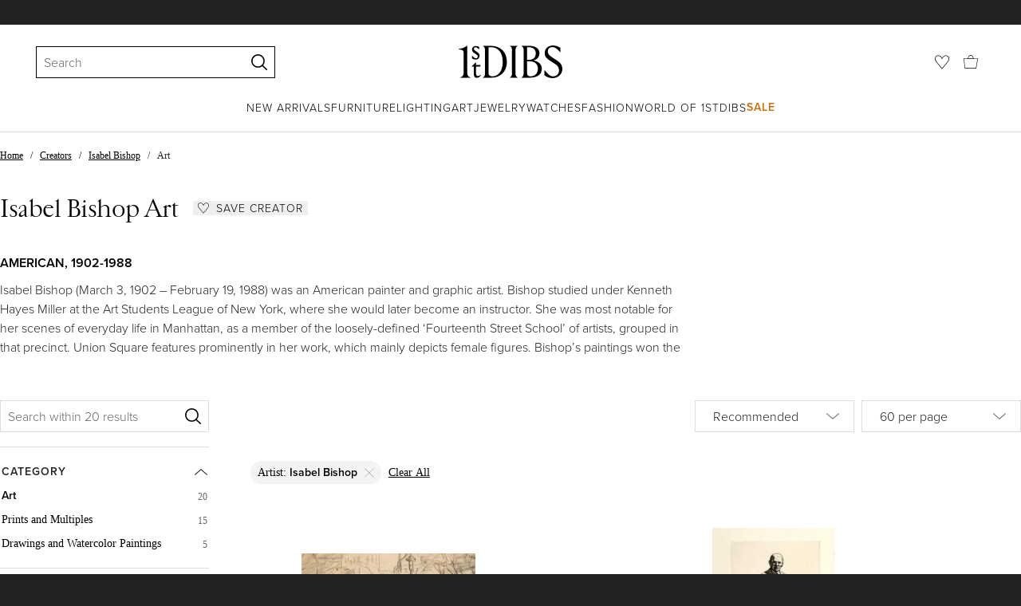

--- FILE ---
content_type: text/html; charset=utf-8
request_url: https://www.1stdibs.com/creators/isabel-bishop-1902-1988-american/art/
body_size: 52958
content:
<!doctype html>
<html lang="en">
<head>
        <!-- tracking disabled; __dt=true -->
    <meta http-equiv="X-UA-Compatible" content="IE=edge,chrome=1" />
    <meta charSet="utf-8" />
    <script>
        if (!('noModule' in document.createElement('script'))) {
            window.location.replace('/unsupported-browser/');
        }
    </script>
    <link rel="preconnect" href="https://a.1stdibscdn.com"/>
    <link rel="preconnect" href="https://www.google-analytics.com"/>
    <link rel="preconnect" href="https://www.googletagmanager.com"/>
    <link rel="dns-prefetch" href="https://a.1stdibscdn.com"/>
    <link rel="dns-prefetch" href="https://www.google-analytics.com"/>
    <link rel="dns-prefetch" href="https://www.googletagmanager.com"/>
    
    
    <link rel="preload" as="font" href="https://a.1stdibscdn.com/dist/fonts/CardinalClassic/cardinalclshortw-regular.woff"  crossorigin="anonymous" />
    <link rel="preload" as="font" href="https://a.1stdibscdn.com/dist/fonts/CardinalClassic/cardinalclshortw-italic.woff"  crossorigin="anonymous" />
    <link rel="stylesheet" href="https://use.typekit.net/mkk3fxh.css">
    <!-- CSS preload polyfill script -->
<script>
    /*! loadCSS rel=preload polyfill. [c]2017 Filament Group, Inc. MIT License */
    !function(t){"use strict";t.loadCSS||(t.loadCSS=function(){});var e=loadCSS.relpreload={};if(e.support=function(){var e;try{e=t.document.createElement("link").relList.supports("preload")}catch(a){e=!1}return function(){return e}}(),e.bindMediaToggle=function(t){function e(){t.media=a}var a=t.media||"all";t.addEventListener?t.addEventListener("load",e):t.attachEvent&&t.attachEvent("onload",e),setTimeout(function(){t.rel="stylesheet",t.media="only x"}),setTimeout(e,3e3)},e.poly=function(){if(!e.support())for(var a=t.document.getElementsByTagName("link"),n=0;n<a.length;n++){var o=a[n];"preload"!==o.rel||"style"!==o.getAttribute("as")||o.getAttribute("data-loadcss")||(o.setAttribute("data-loadcss",!0),e.bindMediaToggle(o))}},!e.support()){e.poly();var a=t.setInterval(e.poly,500);t.addEventListener?t.addEventListener("load",function(){e.poly(),t.clearInterval(a)}):t.attachEvent&&t.attachEvent("onload",function(){e.poly(),t.clearInterval(a)})}"undefined"!=typeof exports?exports.loadCSS=loadCSS:t.loadCSS=loadCSS}("undefined"!=typeof global?global:this);
</script>
<meta data-react-helmet="true" name="description" content="Shop authentic Isabel Bishop prints and multiples and drawings and watercolor paintings from top sellers around the world. Global shipping available."/><meta data-react-helmet="true" name="og:title" content="Isabel Bishop Art - 20 For Sale at 1stDibs"/><meta data-react-helmet="true" name="og:type" content="website"/><meta data-react-helmet="true" name="og:site_name" content="1stDibs.com"/><meta data-react-helmet="true" name="fb:admins" content="10504066"/><meta data-react-helmet="true" name="fb:app_id" content="639414126195545"/><meta data-react-helmet="true" name="fb:page_id" content="326856897368027"/><meta data-react-helmet="true" name="twitter:card" content="summary"/><meta data-react-helmet="true" name="twitter:site" content="@1stdibs"/><meta data-react-helmet="true" name="twitter:title" content="Isabel Bishop Art - 20 For Sale at 1stDibs"/><meta data-react-helmet="true" name="twitter:description" content="Shop authentic Isabel Bishop prints and multiples and drawings and watercolor paintings from top sellers around the world. Global shipping available."/><meta data-react-helmet="true" name="twitter:image" content="https://a.1stdibscdn.com/a_11562/1739152433993/Isabel_Bishop_master.jpg"/><meta data-react-helmet="true" name="og:url" content="https://www.1stdibs.com/creators/isabel-bishop-1902-1988-american/art/"/><meta data-react-helmet="true" name="twitter:url" content="https://www.1stdibs.com/creators/isabel-bishop-1902-1988-american/art/"/><meta data-react-helmet="true" name="og:image" content="https://a.1stdibscdn.com/a_11562/1739152433993/Isabel_Bishop_master.jpg"/><meta data-react-helmet="true" name="og:image" content="https://a.1stdibscdn.com/isabel-bishop-1902-1988-american-prints-works-on-paper-man-holding-hat-for-sale/a_19792/a_165098621750260213725/1942_1_master.jpg"/><meta data-react-helmet="true" name="og:image" content="https://a.1stdibscdn.com/isabel-bishop-1902-1988-american-prints-works-on-paper-fourteenth-street-oriental-for-sale/a_19792/a_150979021726256204311/1528_1_master.jpg"/>
<link data-react-helmet="true" rel="canonical" href="https://www.1stdibs.com/creators/isabel-bishop-1902-1988-american/art/"/><link data-react-helmet="true" rel="alternate" href="https://www.1stdibs.com/it/creators/isabel-bishop-1902-1988-american/art/" hreflang="it"/><link data-react-helmet="true" rel="alternate" href="https://www.1stdibs.com/fr/creators/isabel-bishop-1902-1988-american/art/" hreflang="fr"/><link data-react-helmet="true" rel="alternate" href="https://www.1stdibs.com/de/creators/isabel-bishop-1902-1988-american/art/" hreflang="de"/><link data-react-helmet="true" rel="alternate" href="https://www.1stdibs.com/creators/isabel-bishop-1902-1988-american/art/" hreflang="en"/><link data-react-helmet="true" rel="alternate" href="https://www.1stdibs.com/creators/isabel-bishop-1902-1988-american/art/" hreflang="x-default"/><link data-react-helmet="true" rel="alternate" href="https://www.1stdibs.com/es/creators/isabel-bishop-1902-1988-american/art/" hreflang="es"/>
<script data-react-helmet="true" type="application/ld+json">[{"@context":"http://schema.org","@type":"WebPage","name":"Isabel Bishop Art","url":"https://www.1stdibs.com/creators/isabel-bishop-1902-1988-american/art/","mainEntity":{"@type":"WebPageElement","offers":{"@type":"Offer","itemOffered":[{"@type":"Product","name":"NYC Park Scene American Scene Social Realism WPA Woman Artist Ashcan Realism","url":"https://www.1stdibs.com/art/drawings-watercolor-paintings/figurative-drawings-watercolors/isabel-bishop-nyc-park-scene-american-scene-social-realism-wpa-woman-artist-ashcan-realism/id-a_15777672/","offers":{"@type":"Offer","price":3900,"priceCurrency":"USD","availability":"http://schema.org/InStock"},"description":"NYC Park Scene American Scene Social Realism WPA Woman Artist Ashcan Realism\n\nIsabel Bishop...","brand":{"@type":"Brand","name":"Isabel Bishop"},"image":"https://a.1stdibscdn.com/a_11562/1739152433993/Isabel_Bishop_master.jpg?width=768"},{"@type":"Product","name":"Man Holding Hat","url":"https://www.1stdibs.com/art/prints-works-on-paper/portrait-prints-works-on-paper/isabel-bishop-man-holding-hat/id-a_16509862/","offers":{"@type":"Offer","price":600,"priceCurrency":"USD","availability":"http://schema.org/InStock"},"description":"New York: Sylvan Cole, 1929. \nEtching on white wove Rives paper with an infinity watermark, 5...","brand":{"@type":"Brand","name":"Isabel Bishop"},"image":"https://a.1stdibscdn.com/isabel-bishop-1902-1988-american-prints-works-on-paper-man-holding-hat-for-sale/a_19792/a_165098621750260213725/1942_1_master.jpg?width=768"},{"@type":"Product","name":"Fourteenth Street Oriental","url":"https://www.1stdibs.com/art/prints-works-on-paper/portrait-prints-works-on-paper/isabel-bishop-fourteenth-street-oriental/id-a_15097902/","offers":{"@type":"Offer","price":500,"priceCurrency":"USD","availability":"http://schema.org/InStock"},"description":"New York: Associated American Artists, 1950. Drypoint and aquatint on white wove paper, 5 7/8 x 3...","brand":{"@type":"Brand","name":"Isabel Bishop"},"image":"https://a.1stdibscdn.com/isabel-bishop-1902-1988-american-prints-works-on-paper-fourteenth-street-oriental-for-sale/a_19792/a_150979021726256204311/1528_1_master.jpg?width=768"},{"@type":"Product","name":"original lithograph","url":"https://www.1stdibs.com/art/prints-works-on-paper/isabel-bishop-original-lithograph/id-a_14718462/","offers":{"@type":"Offer","price":150,"priceCurrency":"USD","availability":"http://schema.org/InStock"},"description":"Medium: original lithograph. This lithograph is from the rare 1951 \"Improvisations\" portfolio...","brand":{"@type":"Brand","name":"Isabel Bishop"},"image":"https://a.1stdibscdn.com/isabel-bishop-1902-1988-american-prints-works-on-paper-original-lithograph-for-sale/a_23652/a_147184621719765008294/8547_2_master.jpg?width=768"},{"@type":"Product","name":"14th Street Oriental","url":"https://www.1stdibs.com/art/prints-works-on-paper/portrait-prints-works-on-paper/isabel-bishop-14th-street-oriental/id-a_10366322/","offers":{"@type":"Offer","price":750,"priceCurrency":"USD","availability":"http://schema.org/InStock"},"description":"New York, Associated American Artists, 1950. Drypoint and aquatint on cream wove paper, 5 7/8 x 3...","brand":{"@type":"Brand","name":"Isabel Bishop"},"image":"https://a.1stdibscdn.com/isabel-bishop-1902-1988-american-prints-works-on-paper-14th-street-oriental-for-sale/a_19792/1654895861111/524_master.jpg?width=768"},{"@type":"Product","name":"UNTITLED (WOMAN LOOKING IN PURSE).","url":"https://www.1stdibs.com/art/drawings-watercolor-paintings/figurative-drawings-watercolors/isabel-bishop-untitled-woman-looking-purse/id-a_2995371/","offers":{"@type":"Offer","price":1500,"priceCurrency":"USD","availability":"http://schema.org/InStock"},"description":"Bishop, Isabel. UNTITLED (WOMAN LOOKING IN PURSE). Ink on cardstock, not dated. Unsigned. 5 x 5...","brand":{"@type":"Brand","name":"Isabel Bishop"},"image":"https://a.1stdibscdn.com/a_3673/1529851215459/Bishop_woman_with_purse_master.jpg?width=768"},{"@type":"Product","name":"Putting on the Coat","url":"https://www.1stdibs.com/art/prints-works-on-paper/portrait-prints-works-on-paper/isabel-bishop-putting-on-coat/id-a_10366252/","offers":{"@type":"Offer","price":800,"priceCurrency":"USD","availability":"http://schema.org/InStock"},"description":"A bright and silvery impression with warm plate tone by a female icon of the Union Square...","brand":{"@type":"Brand","name":"Isabel Bishop"},"image":"https://a.1stdibscdn.com/isabel-bishop-1902-1988-american-prints-works-on-paper-putting-on-the-coat-for-sale/a_19792/1654895439098/397_master.jpg?width=768"},{"@type":"Product","name":"Isabel Bishop Etching & Drypoint -  \"In the Bus\"","url":"https://www.1stdibs.com/art/prints-works-on-paper/portrait-prints-works-on-paper/isabel-bishop-isabel-bishop-etching-drypoint-bus/id-a_14641902/","offers":{"@type":"Offer","price":750,"priceCurrency":"USD","availability":"http://schema.org/InStock"},"description":"Isabel Bishop Original Etching & Drypoint, 1947. Titled: “In the Bus.” \nPrinted for the Miniature...","brand":{"@type":"Brand","name":"Isabel Bishop"},"image":"https://a.1stdibscdn.com/isabel-bishop-1902-1988-american-prints-works-on-paper-isabel-bishop-etching-drypoint-1947-in-the-bus-for-sale/a_27492/1718639931216/bishbus2_master.JPG?width=768"},{"@type":"Product","name":"IN FRONT OF THE 42ND STREET LIBRARY","url":"https://www.1stdibs.com/art/prints-works-on-paper/figurative-prints-works-on-paper/isabel-bishop-front-42nd-street-library/id-a_2082373/","offers":{"@type":"Offer","price":4500,"priceCurrency":"USD","availability":"http://schema.org/InStock"},"description":"Bishop, Isabel. IN FRONT OF THE 42ND STREET LIBRARY. Teller 3. Etching, 1927. 4 x 3 inches; 100 x...","brand":{"@type":"Brand","name":"Isabel Bishop"},"image":"https://a.1stdibscdn.com/archivesE/upload/a_3673/1503917542197/Bishop_Library3_master.jpg?width=768"},{"@type":"Product","name":"Isabel Bishop Ink Wash, Woman Sitting","url":"https://www.1stdibs.com/art/drawings-watercolor-paintings/figurative-drawings-watercolors/isabel-bishop-isabel-bishop-ink-wash-woman-sitting/id-a_14641822/","offers":{"@type":"Offer","price":2500,"priceCurrency":"USD","availability":"http://schema.org/InStock"},"description":"Isabel Bishop (1902-1988) Ink Wash on paper. Woman sitting, circa 1940's. \nImage measures: 5...","brand":{"@type":"Brand","name":"Isabel Bishop"},"image":"https://a.1stdibscdn.com/a_27492/1718639465257/bishink3_master.jpg?width=768"},{"@type":"Product","name":"STUDY FOR \"IN FRONT OF THE 42D STREET LIBRARY.\"","url":"https://www.1stdibs.com/art/drawings-watercolor-paintings/figurative-drawings-watercolors/isabel-bishop-study-front-42d-street-library/id-a_10807902/","offers":{"@type":"Offer","price":4500,"priceCurrency":"USD","availability":"http://schema.org/InStock"},"description":"Bishop, Isabel (American 1902-1988). STUDY FOR \"IN FRONT OF THE 42D STREET LIBRARY.\" Drawing...","brand":{"@type":"Brand","name":"Isabel Bishop"},"image":"https://a.1stdibscdn.com/a_3673/1662463561389/Bishop_42_st_Library_Study_master.jpg?width=768"},{"@type":"Product","name":"THE WALL AT UNIONSQUARE","url":"https://www.1stdibs.com/art/drawings-watercolor-paintings/figurative-drawings-watercolors/isabel-bishop-wall-at-unionsquare/id-a_10807822/","offers":{"@type":"Offer","price":2500,"priceCurrency":"USD","availability":"http://schema.org/InStock"},"description":"Bishop, Isabel (American 1902-1988). THE WALL AT UNION SQUARE Drawing, pencil on paper, not dated...","brand":{"@type":"Brand","name":"Isabel Bishop"},"image":"https://a.1stdibscdn.com/a_3673/1662462023998/Bishop_Union_Sq_Wall_master.jpg?width=768"},{"@type":"Product","name":"SEATED MAN","url":"https://www.1stdibs.com/art/prints-works-on-paper/isabel-bishop-seated-man/id-a_1064743/","offers":{"@type":"Offer","price":520,"priceCurrency":"USD","availability":"http://schema.org/InStock"},"description":"Bishop, Isabel. SEATED MAN. Ink drawing on paper, c. 1932. 5 1/4 x 4 3/4 inches. Signed in pencil...","brand":{"@type":"Brand","name":"Isabel Bishop"},"image":"https://a.1stdibscdn.com/archivesE/upload/a_3673/a_10647431465642638874/Bishop_Drawing_1A_master.jpg?width=768"},{"@type":"Product","name":"LEANING ON THE WALL","url":"https://www.1stdibs.com/art/prints-works-on-paper/figurative-prints-works-on-paper/isabel-bishop-leaning-on-wall/id-a_10807412/","offers":{"@type":"Offer","price":3500,"priceCurrency":"USD","availability":"http://schema.org/InStock"},"description":"Bishop, Isabel. LEANING ON THE WALL. Teller 4. Etching, 1927. A rare Proof printed by the artist...","brand":{"@type":"Brand","name":"Isabel Bishop"},"image":"https://a.1stdibscdn.com/isabel-bishop-1902-1988-american-prints-works-on-paper-leaning-on-the-wall-for-sale/a_3673/1662455798107/Bishop_Leaning_on_the_Wall2_master.jpg?width=768"},{"@type":"Product","name":"TAKING OFF HER COAT (REACHING FOR THE COAT SLEEVE)","url":"https://www.1stdibs.com/art/prints-works-on-paper/figurative-prints-works-on-paper/isabel-bishop-taking-off-her-coat-reaching-coat-sleeve/id-a_5878922/","offers":{"@type":"Offer","price":3500,"priceCurrency":"USD","availability":"http://schema.org/InStock"},"description":"Bishop, Isabel. TAKING OFF HER COAT (REACHING FOR THE COAT SLEEVE). Etching, 1943. Teller 32. An...","brand":{"@type":"Brand","name":"Isabel Bishop"},"image":"https://a.1stdibscdn.com/isabel-bishop-1902-1988-american-prints-works-on-paper-taking-off-her-coat-reaching-for-the-coat-sleeve-for-sale/a_3673/1584170781574/Bishop_coat_sleeve_master.jpg?width=768"},{"@type":"Product","name":"Noon Hour","url":"https://www.1stdibs.com/art/prints-works-on-paper/figurative-prints-works-on-paper/isabel-bishop-noon-hour/id-a_13023152/","offers":{"@type":"Offer","price":3000,"priceCurrency":"USD","availability":"http://schema.org/InStock"},"description":"Noon Hour. 1935. Etching. Teller 18. 6 7/8 x 4 7/8 (sheet 11 3/8 x 8 1/2). Edition 250 published...","brand":{"@type":"Brand","name":"Isabel Bishop"},"image":"https://a.1stdibscdn.com/isabel-bishop-1902-1988-american-prints-works-on-paper-noon-hour-for-sale/a_13892/a_13023152/IMG_1694021450645_master.jpeg?width=768"},{"@type":"Product","name":"Snack Bar","url":"https://www.1stdibs.com/art/prints-works-on-paper/figurative-prints-works-on-paper/isabel-bishop-snack-bar/id-a_13023362/","offers":{"@type":"Offer","price":2500,"priceCurrency":"USD","availability":"http://schema.org/InStock"},"description":"A member of New York's 14th Street School, Isabel Bishop is best known for her graphic art and...","brand":{"@type":"Brand","name":"Isabel Bishop"},"image":"https://a.1stdibscdn.com/isabel-bishop-1902-1988-american-prints-works-on-paper-snack-bar-for-sale/a_13892/a_13023362/IMG_1694022551669_master.jpeg?width=768"},{"@type":"Product","name":"Putting on the Coat (front)","url":"https://www.1stdibs.com/art/prints-works-on-paper/figurative-prints-works-on-paper/isabel-bishop-putting-on-coat-front/id-a_1750293/","offers":{"@type":"Offer","price":750,"priceCurrency":"USD","availability":"http://schema.org/InStock"},"description":"Isabel Bishop (1902-1988), Putting on the Coat, etching, 1943, signed in pencil lower right and...","brand":{"@type":"Brand","name":"Isabel Bishop"},"image":"https://a.1stdibscdn.com/archivesE/upload/a_5153/1492887243784/IMG_1184_master.JPG?width=768"}]}}},{"@context":"http://schema.org","@type":"BreadcrumbList","itemListElement":[{"@type":"ListItem","position":1,"item":{"name":"Home","@id":"/"}},{"@type":"ListItem","position":2,"item":{"name":"Creators","@id":"/creators/art/"}},{"@type":"ListItem","position":3,"item":{"name":"Isabel Bishop","@id":"/creators/isabel-bishop-1902-1988-american/"}},{"@type":"ListItem","position":4,"item":{"name":"Art","@id":"/creators/isabel-bishop-1902-1988-american/art/"}}]}]</script><meta name="viewport" content="width=1024, maximum-scale=3" /><title data-react-helmet="true">Isabel Bishop Art - 20 For Sale at 1stDibs | isabel bishop artist, isabel bishop art for sale, isabel bishop prints</title>
    
    
    
     
<link rel="icon" href="https://a.1stdibscdn.com/dist/adhoc/logo/monogram-white-48.png" sizes="48x48">
<link rel="icon" href="https://a.1stdibscdn.com/dist/adhoc/logo/monogram-white-128.png" sizes="128x128">
<link rel="icon" href="https://a.1stdibscdn.com/dist/adhoc/logo/monogram-white-192.png" sizes="192x192">
<link rel="icon" href="https://a.1stdibscdn.com/dist/adhoc/logo/monogram-white-228.png" sizes="228x228">
<link rel="shortcut icon" href="https://a.1stdibscdn.com/dist/adhoc/logo/monogram-white-196.png" sizes="196x196">
<link rel="apple-touch-icon" href="https://a.1stdibscdn.com/dist/adhoc/logo/monogram-white-120.png" sizes="120x120">
<link rel="apple-touch-icon" href="https://a.1stdibscdn.com/dist/adhoc/logo/monogram-white-152.png" sizes="152x152">
<link rel="apple-touch-icon" href="https://a.1stdibscdn.com/dist/adhoc/logo/monogram-white-180.png" sizes="180x180">
<link rel="stylesheet" type="text/css" href="https://a.1stdibscdn.com/dist/dibs-buyer-layout/dibs-buyer-layout-buyer-19cb34a0-8d11-4995-9a8c-d713a6e10c93-c8851457f6bce0cb.css">
    
        <link rel="stylesheet" type="text/css" href="https://a.1stdibscdn.com/dist/dibs-buyer-layout/responsiveHeader-buyer-19cb34a0-8d11-4995-9a8c-d713a6e10c93-45b3ddd40c8eae6a.css">
        <link rel="stylesheet" type="text/css" href="https://a.1stdibscdn.com/dist/dibs-buyer-layout/responsiveFooter-buyer-19cb34a0-8d11-4995-9a8c-d713a6e10c93-b41b16e6c9304a59.css">
    
    <link rel="stylesheet" type="text/css" href="https://a.1stdibscdn.com/dist/app-buyer-finding/2771.542.0.0.8c885f00e453eb6c.css"/>
<link rel="stylesheet" type="text/css" href="https://a.1stdibscdn.com/dist/app-buyer-finding/1140.542.0.0.8bdf45b42317530f.css"/>
<link rel="stylesheet" type="text/css" href="https://a.1stdibscdn.com/dist/app-buyer-finding/462.542.0.0.65a19c55865c2248.css"/>
<link rel="stylesheet" type="text/css" href="https://a.1stdibscdn.com/dist/app-buyer-finding/748.542.0.0.7e14bee4fd972f9e.css"/>
<link rel="stylesheet" type="text/css" href="https://a.1stdibscdn.com/dist/app-buyer-finding/2197.542.0.0.b423a1edae06b532.css"/>
<link rel="stylesheet" type="text/css" href="https://a.1stdibscdn.com/dist/app-buyer-finding/sb-responsive.542.0.0.045751c99c298cef.css"/>
</head>


<body class="primary-resp-page-width">
    <!-- Google Tag Manager (noscript) -->
    <noscript><iframe src="https://www.googletagmanager.com/ns.html?id=GTM-55BM57" height="0" width="0" style="display:none;visibility:hidden"></iframe></noscript>

    <!-- End Google Tag Manager (noscript) -->
    <div id="js-header"><header class="_f5133390 dc-zNav dc-relative dc-bgWhite"><a class="_facaeb4e _7b8f9b4f _66b30a0e _7bff02c7 _31763c10 dc-fixed dc-topXsmall dc-leftXsmall" href="#mainContent">Skip to main content</a><div class="_d991177c dc-fixed dc-wFull dc-zNav _629406cd"><div class="_a7912890 dc-flex dc-itemsCenter dc-h0 dc-relative dc-overflowHidden"></div><div class="_35c61a57 dc-zBump"><div class="_3d0d9d5e dc-flex dc-justifyBetween dc-ptXsmall" data-tn="main-nav-top"><div class="dc-flex dc-itemsCenter dc-grow dc-shrink dc-basis0"><div class="_71aa13d0"><form class="_63dc79f5" action="/search/" role="search"><div class="_3f9f75c"><div class="_14a6daa0"><div class="_faac10e9"><div class="_94293c42 _d72933d1 _ea8fca03"><div class="_4aaa0f4e _f09970cf"><div class="_c2a8dd3a _b40846b"><input autoCapitalize="on" autoComplete="off" autoCorrect="off" data-tn="global-header-search-input" id="input-:headerR1ai:" placeholder="Search" spellcheck="false" type="text" aria-label="Search" title="Search" value=""/></div></div><div class="_9f29fe0d _a8b12797 _a7654373"><div tabindex="-1" data-tn="global-header-search-input-clear-wrapper"><button aria-label="Clear search terms" class="_facaeb4e _5b1eb2ff _393349d8 _944895a5 _9a933a2d" data-tn="global-header-search-input-clear" type="button" tabindex="-1"><svg class="dc-dibsIcon" data-tn="close" viewBox="0 0 250 250"><rect x="120.1" y="-43.6" transform="matrix(0.7087 -0.7055 0.7055 0.7087 -51.1131 123.9573)" width="8.8" height="334.9"></rect><rect x="120.2" y="-43.6" transform="matrix(0.7055 0.7087 -0.7087 0.7055 124.4345 -51.8261)" width="8.8" height="334.9"></rect></svg></button></div><div tabindex="-1" data-tn="global-header-search-input-search-button-wrapper"><button aria-label="Search" class="_facaeb4e _a9585300 _f01194bc _5b1eb2ff _1faa2994" data-tn="global-header-search-input-search-button" type="submit"><svg class="dc-dibsIcon" data-tn="magnifying-glass" viewBox="0 0 250 250"><path d="M105.5 211.3C47.5 211.3.3 164.1.3 106.1.4 48.2 47.5 1 105.5 1s105.2 47.2 105.2 105.2-47.2 105.1-105.2 105.1zm0-190.3c-47 0-85.2 38.2-85.2 85.2s38.2 85.2 85.2 85.2 85.2-38.2 85.2-85.2S152.5 21 105.5 21z"></path><path d="M239.9 250c-2.5 0-5-.9-6.9-2.8l-67.7-64.9c-4-3.8-4.1-10.2-.3-14.1 3.8-4 10.2-4.1 14.1-.3l67.7 64.9c4 3.8 4.1 10.2.3 14.1-2 2.1-4.6 3.1-7.2 3.1z"></path></svg></button></div></div></div></div></div></div></form><div class="_dedfee0a"></div></div></div><div class="_33d92c76"><a class="_1862016c _4a2589dd" aria-label="1stDibs" href="/"><svg class="dc-dibsIcon" role="img" data-tn="logo2020" viewBox="0 0 84.99991 26.20541" aria-label="1stDibs"><path d="M70.365 19.709v4.233a11.204 11.204 0 006.679 2.263c4.416 0 7.956-3.358 7.956-7.263 0-3.248-1.716-5.146-4.599-7.007l-3.613-2.336c-2.007-1.314-3.686-2.518-3.686-4.817 0-2.227 1.679-3.54 3.942-3.468 2.7.073 4.78 2.701 6.387 4.27V1.825A10.871 10.871 0 0077.518 0c-3.905-.036-6.97 2.3-6.97 5.986 0 3.175 1.86 4.708 4.744 6.496l3.321 2.044c2.117 1.314 3.686 2.92 3.686 5.548a4.642 4.642 0 01-4.854 4.708c-2.737 0-4.124-1.898-7.08-5.073M58.94 24.745c-1.569 0-2.81-.547-2.81-2.445V12.7h2.08c3.832 0 6.752 2.008 6.752 5.986 0 4.05-2.7 6.058-6.022 6.058M57.372 1.387c3.139 0 5.84 1.533 5.84 4.89 0 3.468-2.19 5.293-5.73 5.293h-1.35V1.387zm4.051 10.657c2.993-.876 4.781-2.883 4.781-5.766 0-3.869-3.248-5.986-8.832-5.986h-5.986a3.383 3.383 0 011.825 3.394V22.41a3.437 3.437 0 01-1.825 3.431h6.935c6.058 0 9.854-2.591 9.854-7.153 0-3.468-2.482-5.803-6.752-6.643M41.898 25.84h6.569a3.438 3.438 0 01-1.825-3.43V3.686A3.383 3.383 0 0148.467.292h-6.57a3.383 3.383 0 011.825 3.394V22.41a3.437 3.437 0 01-1.824 3.431m-14.052-1.095c-1.86 0-3.32-.547-3.32-2.445V1.387h1.787c6.205 0 9.818 4.453 9.818 11.825 0 7.628-3.905 11.533-8.285 11.533M26.313.292h-6.532a3.383 3.383 0 011.824 3.394V22.41a3.437 3.437 0 01-1.824 3.431h7.262c6.716 0 12.482-4.489 12.482-12.628 0-7.883-5.11-12.92-13.212-12.92m-8.065 23.14a4.052 4.052 0 01-2.3 1.058c-1.24 0-1.715-.767-1.715-2.409l-.036-5.073h3.43l.33-1.314h-3.76v-2.372l-3.613 3.503v.183h1.861v6.131c0 1.789.803 2.847 2.3 2.847a4.101 4.101 0 003.576-2.445zM17.226 8.284a3.378 3.378 0 00-1.861-2.883l-1.643-1.095c-.73-.51-1.24-.912-1.24-1.606a1.25 1.25 0 011.386-1.24c.986 0 2.008.839 2.957 1.824v-2.08a5.88 5.88 0 00-2.774-.73 2.855 2.855 0 00-3.139 2.81 3.118 3.118 0 001.716 2.664l1.825 1.241c.912.62 1.24 1.059 1.24 1.716 0 .802-.547 1.35-1.533 1.35-1.094 0-1.97-.84-3.248-2.226v2.336a5.434 5.434 0 002.956.949 3.22 3.22 0 003.358-3.03M1.058 25.84H10c-1.752-.766-2.993-1.533-2.993-4.16V3.795c0-1.606.073-3.03.146-3.613A14.996 14.996 0 010 2.847v.402c3.504 0 4.088.949 4.088 3.029v15.401c0 2.628-1.278 3.395-3.03 4.161"></path></svg></a></div><div class="_2e35ec41 dc-flex dc-justifyEnd dc-itemsCenter dc-grow dc-shrink dc-basis0"><div class="_feff07dc"><a class="_1862016c _5a8bc44f" aria-label="Favorites" data-tn="likes-link" href="/favorites/items/"><svg class="dc-dibsIcon" data-tn="heart-outlined" viewBox="0 0 250 250"><path d="M29.2 129.3C22.7 120.8 1.5 91.6.3 71.9-.9 51.8 4 35.7 15 24.1 30 8.1 51.4 6.3 59.8 6.3c1.3 0 2.2 0 2.8.1 16.2.4 39.5 7.6 58.9 39.4l3.4 5.6 3.6-5.5c16.8-25.7 37.1-39 60.3-39.5 3 0 28.9-.9 48 20.6 7.2 8.1 15.3 21.4 12.5 45.6-1.9 16.9-12.5 34.8-22.5 48.4-11.8 16.1-90.2 110.3-101.9 124L29.2 129.3zM59.8 16c-7.2 0-25.6 1.2-37.8 14.7C12.6 41.2 8.5 54 10 71.3c.7 8.9 5 18.7 13.6 32.7 6.4 10.4 12.6 18.7 13.3 19.6l88 106.4 83.8-101s11.1-13.7 18.1-25.5c6.2-10.5 12-22.5 13-31.3 1.7-15.7-1.6-29.1-10.2-38.6-17.9-19.8-40-17.3-41-17.3-25.6.3-47.2 19.7-64.2 57.5-2.3-6.2-5.9-14.6-11-22.9-13.6-22.4-31.3-34.5-51.3-34.8-.7-.1-1.5-.1-2.3-.1z"></path></svg></a></div><div data-tn="cart-nav-dropdown-trigger" class="dc-itemsCenter dc-flex"><a class="_1862016c _611981ea dc-cursorPointer dc-relative dc-wSmall dc-bottom1px" aria-label="Cart" href="/my/cart/"><svg class="dc-dibsIcon" data-tn="shopping-bag" viewBox="0 0 225 208.5"><path d="M199.29 208.5H18.92L0 51.25h225zm-173.9-8h167.72l23.1-141.25H8.39z"></path><path d="M162 59H62.32l1.3-5.06a120 120 0 0110.95-26.52C84.77 9.5 97.77 0 112.16 0s27.39 9.48 37.6 27.42a120.3 120.3 0 0110.94 26.52zm-89.6-8h79.52c-4.16-12.35-16.82-43-39.76-43S76.57 38.65 72.4 51z"></path></svg></a></div></div></div></div><div class="_9148e37c"><div class="_4c951733"><div class="_6a63319a"><div class="dc-flex dc-justifyEnd dc-hFull" data-tn="main-nav-bottom"><nav class="dc-flex dc-justifyCenter dc-absolute dc-left0 dc-right0 dc-hFull"><ul class="_149e6e48 dc-flex dc-m0 dc-p0 dc-gapMedium"><li class="dc-flex"><a href="/new-arrivals/" data-tn="global-nav-item-link-new-arrivals" class="_b86fb47b">New Arrivals</a></li><li class="dc-flex"><a href="/furniture/" data-tn="global-nav-item-link-furniture" class="_b86fb47b">Furniture</a></li><li class="dc-flex"><a href="/furniture/lighting/" data-tn="global-nav-item-link-lighting" class="_b86fb47b">Lighting</a></li><li class="dc-flex"><a href="/art/" data-tn="global-nav-item-link-art" class="_b86fb47b">Art</a></li><li class="dc-flex"><a href="/jewelry/" data-tn="global-nav-item-link-jewelry" class="_b86fb47b">Jewelry</a></li><li class="dc-flex"><a href="/jewelry/watches/" data-tn="global-nav-item-link-watches" class="_b86fb47b">Watches</a></li><li class="dc-flex"><a href="/fashion/" data-tn="global-nav-item-link-fashion" class="_b86fb47b">Fashion</a></li><li class="dc-flex"><a href="/about/" data-tn="global-nav-item-link-world-of-1stdibs" class="_b86fb47b">World of 1stDibs</a></li><li class="dc-flex"><a href="/sale/saturday-sale/" data-tn="global-nav-item-link-sale" class="_b86fb47b _be41c865">Sale</a></li></ul><div class="dc-sassyFontBodySizeSmall dc-flex dc-textNoir dc-static"><div class="_f6ed163c dc-visible"><div class="_1ed3a104 dc-left0 dc-absolute dc-wFull dc-bgWhite dc-zNav dc-opacity0 dc-overflowHidden"><div style="display:none"><div class="_12b8905c dc-flex dc-my0 dc-mxAuto"></div></div><div style="display:none"><div class="_12b8905c dc-flex dc-my0 dc-mxAuto"><div class="_98ea5b75 dc-mlSmall dc-w20 dc-ptMedium dc-px0 dc-pbLarger"><div class="_4ef0d7c dc-mtMedium"><div class="dc-sassyFontBodyTypeHeavy dc-pbXxsmall">Seating</div><a href="/furniture/seating/sofas/" data-tn="global-nav-item-link-furnitureseatingsofas" class="_a1295835">Sofas</a><a href="/furniture/seating/chairs/" data-tn="global-nav-item-link-furnitureseatingchairs" class="_a1295835">Chairs</a><a href="/furniture/seating/armchairs/" data-tn="global-nav-item-link-furnitureseatingarmchairs" class="_a1295835">Armchairs</a><a href="/furniture/seating/dining-room-chairs/" data-tn="global-nav-item-link-furnitureseatingdining-room-chairs" class="_a1295835">Dining Room Chairs</a><a href="/furniture/seating/" data-tn="global-nav-item-link-furnitureseatingall-seating" class="_a1295835">All Seating</a></div></div><div class="_98ea5b75 dc-mlSmall dc-w20 dc-ptMedium dc-px0 dc-pbLarger"><div class="_4ef0d7c dc-mtMedium"><div class="dc-sassyFontBodyTypeHeavy dc-pbXxsmall">Storage</div><a href="/furniture/storage-case-pieces/cabinets/" data-tn="global-nav-item-link-furniturestoragecabinets" class="_a1295835">Cabinets</a><a href="/furniture/storage-case-pieces/dressers/" data-tn="global-nav-item-link-furniturestoragedressers" class="_a1295835">Dressers</a><a href="/furniture/more-furniture-collectibles/bedroom-furniture/night-stands/" data-tn="global-nav-item-link-furniturestoragenight-stands" class="_a1295835">Night Stands</a><a href="/furniture/storage-case-pieces/wardrobes-armoires/" data-tn="global-nav-item-link-furniturestoragewardrobes" class="_a1295835">Wardrobes</a><a href="/furniture/storage-case-pieces/bookcases/" data-tn="global-nav-item-link-furniturestoragebookcases" class="_a1295835">Bookcases</a><a href="/furniture/storage-case-pieces/credenzas/" data-tn="global-nav-item-link-furniturestoragecredenzas" class="_a1295835">Credenzas</a><a href="/furniture/storage-case-pieces/" data-tn="global-nav-item-link-furniturestorageall-storage" class="_a1295835">All Storage</a></div></div><div class="_98ea5b75 dc-mlSmall dc-w20 dc-ptMedium dc-px0 dc-pbLarger"><div class="_4ef0d7c dc-mtMedium"><div class="dc-sassyFontBodyTypeHeavy dc-pbXxsmall">Tables</div><a href="/furniture/tables/dining-room-tables/" data-tn="global-nav-item-link-furnituretablesdining-tables" class="_a1295835">Dining Tables</a><a href="/furniture/tables/coffee-tables-cocktail-tables/" data-tn="global-nav-item-link-furnituretablescoffee-tables" class="_a1295835">Coffee Tables</a><a href="/furniture/tables/side-tables/" data-tn="global-nav-item-link-furnituretablesside-tables" class="_a1295835">Side Tables</a><a href="/furniture/tables/desks-writing-tables/" data-tn="global-nav-item-link-furnituretablesdesks" class="_a1295835">Desks</a><a href="/furniture/tables/" data-tn="global-nav-item-link-furnituretablesall-tables" class="_a1295835">All Tables</a></div></div><div class="_98ea5b75 dc-mlSmall dc-w20 dc-ptMedium dc-px0 dc-pbLarger"><div class="_4ef0d7c dc-mtMedium"><div class="dc-sassyFontBodyTypeHeavy dc-pbXxsmall">Decorative Objects</div><a href="/furniture/decorative-objects/sculptures/" data-tn="global-nav-item-link-furnituredecorative-objectssculptures" class="_a1295835">Sculptures</a><a href="/furniture/decorative-objects/vases-vessels/" data-tn="global-nav-item-link-furnituredecorative-objectsvases-and-vessels" class="_a1295835">Vases &amp; Vessels</a><a href="/furniture/decorative-objects/bowls-baskets/" data-tn="global-nav-item-link-furnituredecorative-objectsbowls-and-baskets" class="_a1295835">Bowls &amp; Baskets</a><a href="/furniture/decorative-objects/boxes/" data-tn="global-nav-item-link-furnituredecorative-objectsboxes" class="_a1295835">Boxes</a><a href="/buy/art-and-design-books/" data-tn="global-nav-item-link-furnituredecorative-objectsart-and-design-books" class="_a1295835">Art &amp; Design Books</a><a href="/furniture/decorative-objects/" data-tn="global-nav-item-link-furnituredecorative-objectsall-decorative-objects" class="_a1295835">All Decorative Objects</a></div></div><div class="_98ea5b75 dc-mlSmall dc-w20 dc-ptMedium dc-px0 dc-pbLarger"><div class="_4ef0d7c dc-mtMedium"><div class="dc-sassyFontBodyTypeHeavy dc-pbXxsmall">Home Accents</div><a href="/furniture/mirrors/" data-tn="global-nav-item-link-furniturehome-accentsmirrors" class="_a1295835">Mirrors</a><a href="/furniture/rugs-carpets/" data-tn="global-nav-item-link-furniturehome-accentsrugs-and-carpets" class="_a1295835">Rugs &amp; Carpets</a><a href="/furniture/wall-decorations/" data-tn="global-nav-item-link-furniturehome-accentswall-decor" class="_a1295835">Wall Decor</a><a href="/furniture/decorative-objects/clocks/" data-tn="global-nav-item-link-furniturehome-accentsclocks" class="_a1295835">Clocks</a><a href="/furniture/more-furniture-collectibles/textiles/pillows-throws/" data-tn="global-nav-item-link-furniturehome-accentspillows-and-throws" class="_a1295835">Pillows and Throws</a><a href="/furniture/more-furniture-collectibles/home-accents/" data-tn="global-nav-item-link-furniturehome-accentsall-home-accents" class="_a1295835">All Home Accents</a></div></div></div></div><div style="display:none"><div class="_12b8905c dc-flex dc-my0 dc-mxAuto"><div class="_98ea5b75 dc-mlSmall dc-w20 dc-ptMedium dc-px0 dc-pbLarger"><div class="_4ef0d7c dc-mtMedium"><div class="dc-sassyFontBodyTypeHeavy dc-pbXxsmall">Shop by Category</div><a href="/furniture/lighting/sconces-wall-lights/" data-tn="global-nav-item-link-lightingshop-by-categorywall-lights-and-sconces" class="_a1295835">Wall Lights &amp; Sconces</a><a href="/furniture/lighting/table-lamps/" data-tn="global-nav-item-link-lightingshop-by-categorytable-lamps" class="_a1295835">Table Lamps</a><a href="/furniture/lighting/floor-lamps/" data-tn="global-nav-item-link-lightingshop-by-categoryfloor-lamps" class="_a1295835">Floor Lamps</a><a href="/furniture/lighting/chandeliers-pendant-lights/" data-tn="global-nav-item-link-lightingshop-by-categorychandeliers-and-pendants" class="_a1295835">Chandeliers &amp; Pendants</a><a href="/furniture/lighting/" data-tn="global-nav-item-link-lightingshop-by-categoryall-lighting" class="_a1295835">All Lighting</a></div></div><div class="_98ea5b75 dc-mlSmall dc-w20 dc-ptMedium dc-px0 dc-pbLarger"><div class="_4ef0d7c dc-mtMedium"><div class="dc-sassyFontBodyTypeHeavy dc-pbXxsmall">Shop by Style</div><a href="/furniture/lighting/style/mid-century-modern/" data-tn="global-nav-item-link-lightingshop-by-stylemid-century-modern" class="_a1295835">Mid-Century Modern</a><a href="/furniture/lighting/style/art-deco/" data-tn="global-nav-item-link-lightingshop-by-styleart-deco" class="_a1295835">Art Deco</a><a href="/furniture/lighting/style/scandinavian-modern/" data-tn="global-nav-item-link-lightingshop-by-stylescandinavian-modern" class="_a1295835">Scandinavian Modern </a><a href="/shop/styles/" data-tn="global-nav-item-link-lightingshop-by-styleall-styles" class="_a1295835">All Styles</a></div></div><div class="_4c308e93 _98ea5b75 dc-mlSmall dc-w20 dc-ptMedium dc-px0 dc-pbLarger"><a href="/new-arrivals/furniture/lighting/" class="_5b3b14f3"><div class="dc-flex dc-justifyEnd dc-relative dc-hFull dc-wFull"><div class="_7c7d777c dc-h200px dc-mlAuto dc-overflowHidden dc-relative dc-roundedXxsmall"></div><div class="_a14ad9bb dc-textNoir dc-bgWhite dc-flex dc-itemsCenter dc-flexWrap dc-absolute dc-mtSmaller dc-rightNone"><div class="dc-sassyFontBodySizeSmallTypeHeavy dc-wFull">New Arrivals</div><div class="dc-cursorPointer _65868c35">Shop Now</div></div></div></a></div></div></div><div style="display:none"><div class="_12b8905c dc-flex dc-my0 dc-mxAuto"><div class="_98ea5b75 dc-mlSmall dc-w20 dc-ptMedium dc-px0 dc-pbLarger"><div class="_4ef0d7c dc-mtMedium"><div class="dc-sassyFontBodyTypeHeavy dc-pbXxsmall">Shop by Category</div><a href="/art/sculptures/" data-tn="global-nav-item-link-artshop-by-categorysculptures" class="_a1295835">Sculptures</a><a href="/art/paintings/" data-tn="global-nav-item-link-artshop-by-categorypaintings" class="_a1295835">Paintings</a><a href="/art/drawings-watercolor-paintings/" data-tn="global-nav-item-link-artshop-by-categorydrawings-and-watercolor-paintings" class="_a1295835">Drawings &amp; Watercolor Paintings</a><a href="/art/prints-works-on-paper/" data-tn="global-nav-item-link-artshop-by-categoryprints" class="_a1295835">Prints</a><a href="/art/photography/" data-tn="global-nav-item-link-artshop-by-categoryphotography" class="_a1295835">Photography</a><a href="/art/" data-tn="global-nav-item-link-artshop-by-categoryall-art" class="_a1295835">All Art</a></div></div><div class="_98ea5b75 dc-mlSmall dc-w20 dc-ptMedium dc-px0 dc-pbLarger"><div class="_4ef0d7c dc-mtMedium"><div class="dc-sassyFontBodyTypeHeavy dc-pbXxsmall">Shop by Style</div><a href="/art/style/contemporary/" data-tn="global-nav-item-link-artshop-by-stylecontemporary-art" class="_a1295835">Contemporary Art</a><a href="/art/style/pop-art/" data-tn="global-nav-item-link-artshop-by-stylepop-art" class="_a1295835">Pop Art</a><a href="/art/style/impressionist/" data-tn="global-nav-item-link-artshop-by-styleimpressionist-art" class="_a1295835">Impressionist Art</a><a href="/art/style/old-masters/" data-tn="global-nav-item-link-artshop-by-styleold-master-art" class="_a1295835">Old Master Art</a><a href="/shop/styles/" data-tn="global-nav-item-link-artshop-by-styleall-styles" class="_a1295835">All Styles</a></div></div><div class="_4c308e93 _98ea5b75 dc-mlSmall dc-w20 dc-ptMedium dc-px0 dc-pbLarger"><a href="/new-arrivals/art/" class="_5b3b14f3"><div class="dc-flex dc-justifyEnd dc-relative dc-hFull dc-wFull"><div class="_7c7d777c dc-h200px dc-mlAuto dc-overflowHidden dc-relative dc-roundedXxsmall"></div><div class="_a14ad9bb dc-textNoir dc-bgWhite dc-flex dc-itemsCenter dc-flexWrap dc-absolute dc-mtSmaller dc-rightNone"><div class="dc-sassyFontBodySizeSmallTypeHeavy dc-wFull">New Arrivals</div><div class="dc-cursorPointer _65868c35">Shop Now</div></div></div></a></div></div></div><div style="display:none"><div class="_12b8905c dc-flex dc-my0 dc-mxAuto"><div class="_98ea5b75 dc-mlSmall dc-w20 dc-ptMedium dc-px0 dc-pbLarger"><div class="_4ef0d7c dc-mtMedium"><div class="dc-sassyFontBodyTypeHeavy dc-pbXxsmall">Shop by Category</div><a href="/jewelry/rings/engagement-rings/" data-tn="global-nav-item-link-jewelryshop-by-categoryengagement-rings" class="_a1295835">Engagement Rings</a><a href="/jewelry/loose-gemstones/" data-tn="global-nav-item-link-jewelryshop-by-categoryloose-stones" class="_a1295835">Loose Stones</a><a href="/jewelry/rings/" data-tn="global-nav-item-link-jewelryshop-by-categoryrings" class="_a1295835">Rings</a><a href="/jewelry/earrings/" data-tn="global-nav-item-link-jewelryshop-by-categoryearrings" class="_a1295835">Earrings</a><a href="/jewelry/bracelets/" data-tn="global-nav-item-link-jewelryshop-by-categorybracelets" class="_a1295835">Bracelets</a><a href="/jewelry/necklaces/" data-tn="global-nav-item-link-jewelryshop-by-categorynecklaces" class="_a1295835">Necklaces</a><a href="/jewelry/brooches/" data-tn="global-nav-item-link-jewelryshop-by-categorybrooches" class="_a1295835">Brooches</a><a href="/jewelry/" data-tn="global-nav-item-link-jewelryshop-by-categoryall-jewelry" class="_a1295835">All Jewelry</a></div></div><div class="_98ea5b75 dc-mlSmall dc-w20 dc-ptMedium dc-px0 dc-pbLarger"><div class="_4ef0d7c dc-mtMedium"><div class="dc-sassyFontBodyTypeHeavy dc-pbXxsmall">Shop by Creator</div><a href="/creators/cartier/jewelry/" data-tn="global-nav-item-link-jewelryshop-by-creatorcartier" class="_a1295835">Cartier</a><a href="/creators/tiffany-and-co/jewelry/" data-tn="global-nav-item-link-jewelryshop-by-creatortiffany-and-co" class="_a1295835">Tiffany &amp; Co.</a><a href="/creators/jewelry/" data-tn="global-nav-item-link-jewelryshop-by-creatorall-creators" class="_a1295835">All Creators</a></div></div><div class="_98ea5b75 dc-mlSmall dc-w20 dc-ptMedium dc-px0 dc-pbLarger"><div class="_4ef0d7c dc-mtMedium"><div class="dc-sassyFontBodyTypeHeavy dc-pbXxsmall">More Ways to Shop</div><a href="/new-arrivals/jewelry/" data-tn="global-nav-item-link-jewelrymore-ways-to-shopnew-arrivals" class="_a1295835">New Arrivals</a><a href="/jewelry/gender/mens/" data-tn="global-nav-item-link-jewelrymore-ways-to-shopmens-jewelry" class="_a1295835">Men&#x27;s Jewelry</a><a href="/jewelry/gender/womens/" data-tn="global-nav-item-link-jewelrymore-ways-to-shopwomens-jewelry" class="_a1295835">Women&#x27;s Jewelry</a></div></div></div></div><div style="display:none"><div class="_12b8905c dc-flex dc-my0 dc-mxAuto"><div class="_98ea5b75 dc-mlSmall dc-w20 dc-ptMedium dc-px0 dc-pbLarger"><div class="_4ef0d7c dc-mtMedium"><div class="dc-sassyFontBodyTypeHeavy dc-pbXxsmall">Shop by Category</div><a href="/jewelry/watches/wrist-watches/" data-tn="global-nav-item-link-watchesshop-by-categorywrist-watches" class="_a1295835">Wrist Watches</a><a href="/jewelry/watches/pocket-watches/" data-tn="global-nav-item-link-watchesshop-by-categorypocket-watches" class="_a1295835">Pocket Watches</a><a href="/jewelry/watches/" data-tn="global-nav-item-link-watchesshop-by-categoryall-watches" class="_a1295835">All Watches</a></div></div><div class="_98ea5b75 dc-mlSmall dc-w20 dc-ptMedium dc-px0 dc-pbLarger"><div class="_4ef0d7c dc-mtMedium"><div class="dc-sassyFontBodyTypeHeavy dc-pbXxsmall">Shop by Creator</div><a href="/creators/rolex/jewelry/watches/" data-tn="global-nav-item-link-watchesshop-by-creatorrolex" class="_a1295835">Rolex</a><a href="/creators/cartier/jewelry/watches/" data-tn="global-nav-item-link-watchesshop-by-creatorcartier" class="_a1295835">Cartier</a><a href="/creators/omega/jewelry/watches/" data-tn="global-nav-item-link-watchesshop-by-creatoromega" class="_a1295835">Omega</a><a href="/creators/patek-philippe/jewelry/watches/" data-tn="global-nav-item-link-watchesshop-by-creatorpatek-philippe" class="_a1295835">Patek Philippe</a><a href="/jewelry/watches/" data-tn="global-nav-item-link-watchesshop-by-creatorall-creators" class="_a1295835">All Creators</a></div></div><div class="_98ea5b75 dc-mlSmall dc-w20 dc-ptMedium dc-px0 dc-pbLarger"><div class="_4ef0d7c dc-mtMedium"><div class="dc-sassyFontBodyTypeHeavy dc-pbXxsmall">Shop Iconic Designs</div><a href="/designs/patek-philippe-nautilus/" data-tn="global-nav-item-link-watchesshop-iconic-designspatek-philippe-nautilus" class="_a1295835">Patek Philippe Nautilus</a><a href="/designs/cartier-panthere-watch/" data-tn="global-nav-item-link-watchesshop-iconic-designscartier-panthere-watch" class="_a1295835">Cartier Panthère Watch</a><a tabindex="0" data-tn="global-nav-item-link-watchesshop-iconic-designsall-iconic-designs" class="_a1295835">All Iconic Designs</a></div></div><div class="_98ea5b75 dc-mlSmall dc-w20 dc-ptMedium dc-px0 dc-pbLarger"><div class="_4ef0d7c dc-mtMedium"><div class="dc-sassyFontBodyTypeHeavy dc-pbXxsmall">More Ways to Shop</div><a href="/new-arrivals/jewelry/watches/" data-tn="global-nav-item-link-watchesmore-ways-to-shopnew-arrivals" class="_a1295835">New Arrivals</a><a href="/jewelry/watches/gender/mens/" data-tn="global-nav-item-link-watchesmore-ways-to-shopmens-watches" class="_a1295835">Men&#x27;s Watches</a><a href="/jewelry/watches/gender/womens/" data-tn="global-nav-item-link-watchesmore-ways-to-shopwomens-watches" class="_a1295835">Women&#x27;s Watches</a></div></div></div></div><div style="display:none"><div class="_12b8905c dc-flex dc-my0 dc-mxAuto"><div class="_98ea5b75 dc-mlSmall dc-w20 dc-ptMedium dc-px0 dc-pbLarger"><div class="_4ef0d7c dc-mtMedium"><div class="dc-sassyFontBodyTypeHeavy dc-pbXxsmall">Shop by Category</div><a href="/fashion/clothing/" data-tn="global-nav-item-link-fashionshop-by-categoryclothing" class="_a1295835">Clothing</a><a href="/fashion/handbags-purses-bags/" data-tn="global-nav-item-link-fashionshop-by-categoryhandbags" class="_a1295835">Handbags</a><a href="/fashion/clothing/shoes/" data-tn="global-nav-item-link-fashionshop-by-categoryshoes" class="_a1295835">Shoes</a><a href="/fashion/accessories/" data-tn="global-nav-item-link-fashionshop-by-categoryaccessories" class="_a1295835">Accessories</a><a href="/fashion/" data-tn="global-nav-item-link-fashionshop-by-categoryall-fashion" class="_a1295835">All Fashion</a></div></div><div class="_98ea5b75 dc-mlSmall dc-w20 dc-ptMedium dc-px0 dc-pbLarger"><div class="_4ef0d7c dc-mtMedium"><div class="dc-sassyFontBodyTypeHeavy dc-pbXxsmall">Shop by Designer</div><a href="/creators/hermes/fashion/" data-tn="global-nav-item-link-fashionshop-by-designerhermes" class="_a1295835">Hermès</a><a href="/creators/chanel/fashion/" data-tn="global-nav-item-link-fashionshop-by-designerchanel" class="_a1295835">Chanel</a><a href="/creators/prada/fashion/" data-tn="global-nav-item-link-fashionshop-by-designerprada" class="_a1295835">Prada</a><a href="/creators/gucci/fashion/" data-tn="global-nav-item-link-fashionshop-by-designergucci" class="_a1295835">Gucci</a><a href="/creators/yves-saint-laurent/fashion/" data-tn="global-nav-item-link-fashionshop-by-designeryves-saint-laurent" class="_a1295835">Yves Saint Laurent</a><a href="/creators/louis-vuitton/fashion/" data-tn="global-nav-item-link-fashionshop-by-designerlouis-vuitton" class="_a1295835">Louis Vuitton</a><a href="/creators/fashion/" data-tn="global-nav-item-link-fashionshop-by-designerall-designers" class="_a1295835">All Designers</a></div></div><div class="_98ea5b75 dc-mlSmall dc-w20 dc-ptMedium dc-px0 dc-pbLarger"><div class="_4ef0d7c dc-mtMedium"><div class="dc-sassyFontBodyTypeHeavy dc-pbXxsmall">Shop Iconic Designs</div><a href="/designs/hermes-birkin-bag/" data-tn="global-nav-item-link-fashionshop-iconic-designshermes-birkin-bag" class="_a1295835">Hermès Birkin Bag</a><a href="/designs/hermes-kelly-bag/" data-tn="global-nav-item-link-fashionshop-iconic-designshermes-kelly-bag" class="_a1295835">Hermès Kelly Bag</a><a tabindex="0" data-tn="global-nav-item-link-fashionshop-iconic-designsall-iconic-designs" class="_a1295835">All Iconic Designs</a></div></div><div class="_4c308e93 _98ea5b75 dc-mlSmall dc-w20 dc-ptMedium dc-px0 dc-pbLarger"><a href="/new-arrivals/fashion/" class="_5b3b14f3"><div class="dc-flex dc-justifyEnd dc-relative dc-hFull dc-wFull"><div class="_7c7d777c dc-h200px dc-mlAuto dc-overflowHidden dc-relative dc-roundedXxsmall"></div><div class="_a14ad9bb dc-textNoir dc-bgWhite dc-flex dc-itemsCenter dc-flexWrap dc-absolute dc-mtSmaller dc-rightNone"><div class="dc-sassyFontBodySizeSmallTypeHeavy dc-wFull">New Arrivals</div><div class="dc-cursorPointer _65868c35">Shop Now</div></div></div></a></div></div></div><div style="display:none"><div class="_12b8905c dc-flex dc-my0 dc-mxAuto"><div class="_98ea5b75 dc-mlSmall dc-w20 dc-ptMedium dc-px0 dc-pbLarger"><div class="_4ef0d7c dc-mtMedium"><div class="dc-sassyFontBodyTypeHeavy dc-pbXxsmall">Sellers</div><a href="/seller-directory/" data-tn="global-nav-item-link-world-of-1stdibssellersseller-directory" class="_a1295835">Seller Directory</a><a href="/about/vetted-sellers/" data-tn="global-nav-item-link-world-of-1stdibssellersour-vetting-process" class="_a1295835">Our Vetting Process</a><a href="/recognized-dealers/" data-tn="global-nav-item-link-world-of-1stdibssellersrecognized-dealers" class="_a1295835">Recognized Dealers</a></div></div><div class="_98ea5b75 dc-mlSmall dc-w20 dc-ptMedium dc-px0 dc-pbLarger"><div class="_4ef0d7c dc-mtMedium"><div class="dc-sassyFontBodyTypeHeavy dc-pbXxsmall">Interior Designers</div><a href="/1stdibs-50/" data-tn="global-nav-item-link-world-of-1stdibsinterior-designersthe-1stdibs-50" class="_a1295835">The 1stDibs 50</a><a href="/design-firms/" data-tn="global-nav-item-link-world-of-1stdibsinterior-designersdesign-firm-directory" class="_a1295835">Design Firm Directory</a></div></div><div class="_98ea5b75 dc-mlSmall dc-w20 dc-ptMedium dc-px0 dc-pbLarger"><div class="_4ef0d7c dc-mtMedium"><div class="dc-sassyFontBodyTypeHeavy dc-pbXxsmall">Design Inspiration </div><a tabindex="0" data-tn="global-nav-item-link-world-of-1stdibsdesign-inspiration-living-room" class="_a1295835">Living Room</a><a tabindex="0" data-tn="global-nav-item-link-world-of-1stdibsdesign-inspiration-dining-room" class="_a1295835">Dining Room</a><a tabindex="0" data-tn="global-nav-item-link-world-of-1stdibsdesign-inspiration-kitchen" class="_a1295835">Kitchen</a><a tabindex="0" data-tn="global-nav-item-link-world-of-1stdibsdesign-inspiration-bedroom" class="_a1295835">Bedroom</a><a href="/photos/" data-tn="global-nav-item-link-world-of-1stdibsdesign-inspiration-view-all-rooms" class="_a1295835">View All Rooms</a></div></div><div class="_98ea5b75 dc-mlSmall dc-w20 dc-ptMedium dc-px0 dc-pbLarger"><div class="_4ef0d7c dc-mtMedium"><div class="dc-sassyFontBodyTypeHeavy dc-pbXxsmall">Editorial</div><a href="/introspective-magazine/" data-tn="global-nav-item-link-world-of-1stdibseditorialintrospective-magazine" class="_a1295835">Introspective Magazine</a><a href="/info/25th-anniversary/" data-tn="global-nav-item-link-world-of-1stdibseditorialcelebrate-25-years-of-1stdibs" class="_a1295835">Celebrate 25 Years of 1stDibs</a><a href="/info/2024-luxury-e-commerce-report/" data-tn="global-nav-item-link-world-of-1stdibseditorial2024-luxury-e-commerce-report" class="_a1295835">2024 Luxury E-Commerce Report</a></div></div><div class="_98ea5b75 dc-mlSmall dc-w20 dc-ptMedium dc-px0 dc-pbLarger"><div class="_4ef0d7c dc-mtMedium"><div class="dc-sassyFontBodyTypeHeavy dc-pbXxsmall">Curated Collections</div><a href="/collections/holiday-gift-collection/" data-tn="global-nav-item-link-world-of-1stdibscurated-collectionsholiday-gift-guide" class="_a1295835">Holiday Gift Guide</a><a href="/collections/editors-picks/" data-tn="global-nav-item-link-world-of-1stdibscurated-collectionseditors-picks" class="_a1295835">Editors&#x27; Picks</a><a href="/collections/excellent-values/" data-tn="global-nav-item-link-world-of-1stdibscurated-collectionsexcellent-values" class="_a1295835">Excellent Values</a><a href="/collections/most-saved-items/" data-tn="global-nav-item-link-world-of-1stdibscurated-collectionsmost-saved" class="_a1295835">Most-Saved</a><a href="/collections/best-sellers/" data-tn="global-nav-item-link-world-of-1stdibscurated-collectionsbest-selling-designs" class="_a1295835">Best Selling Designs</a><a href="/collections/fall-catalogue/" data-tn="global-nav-item-link-world-of-1stdibscurated-collectionsfall-catalogue" class="_a1295835">Fall Catalogue</a></div></div></div></div><div style="display:none"><div class="_12b8905c dc-flex dc-my0 dc-mxAuto"></div></div></div></div></div></nav></div></div></div><div id="nav-bottom-marker"></div></div></div><div class="_74764965 dc-relative"></div></header></div>
    
    <div id="page" class="page containerFluid boxSizingWrapper">
        <main id="mainContent" class="main-content-resp">
            <div id="js-root"><nav aria-label="Breadcrumbs"><ol class="_afa5b037" data-tn="breadcrumbs"><li class="_20e77631"><a href="/" data-tn="breadcrumb-item" class="breadcrumb-item">Home</a></li><li class="_20e77631"><a href="/creators/art/" data-tn="breadcrumb-item" class="breadcrumb-item">Creators</a></li><li class="_20e77631"><a href="/creators/isabel-bishop-1902-1988-american/" data-tn="breadcrumb-item" class="breadcrumb-item">Isabel Bishop</a></li><li data-tn="breadcrumb-item-last" class="_a730be7b breadcrumb-item-last">Art</li></ol></nav><div class="dc-flex dc-flexCol"><div class="dc-flex dc-flexCol dc-justifyBetween dc-mbMedium"><div class="dc-flex dc-itemsCenter"><div class="_dc7278e3 dc-flex dc-flexCol"><div class="dc-flex dc-itemsCenter dc-m0 dc-mtSmall"><h1 class="_3187639b dc-m0" data-tn="header-title">Isabel Bishop Art</h1><div class="dc-flexShrink0 dc-relative dc-mlSmall" data-tn="top-save-search-button"><button class="_facaeb4e _85d1d96 _66b30a0e _7d09a5a7 _7a2f1b8e" data-tn="item-actions-follow-search"><div class="dc-flex dc-justifyCenter dc-itemsCenter"><svg class="dc-dibsIcon dc-h14px dc-w14px dc-mrXsmall _7a2f1b8e" data-tn="heart-outlined" viewBox="0 0 250 250"><path d="M29.2 129.3C22.7 120.8 1.5 91.6.3 71.9-.9 51.8 4 35.7 15 24.1 30 8.1 51.4 6.3 59.8 6.3c1.3 0 2.2 0 2.8.1 16.2.4 39.5 7.6 58.9 39.4l3.4 5.6 3.6-5.5c16.8-25.7 37.1-39 60.3-39.5 3 0 28.9-.9 48 20.6 7.2 8.1 15.3 21.4 12.5 45.6-1.9 16.9-12.5 34.8-22.5 48.4-11.8 16.1-90.2 110.3-101.9 124L29.2 129.3zM59.8 16c-7.2 0-25.6 1.2-37.8 14.7C12.6 41.2 8.5 54 10 71.3c.7 8.9 5 18.7 13.6 32.7 6.4 10.4 12.6 18.7 13.3 19.6l88 106.4 83.8-101s11.1-13.7 18.1-25.5c6.2-10.5 12-22.5 13-31.3 1.7-15.7-1.6-29.1-10.2-38.6-17.9-19.8-40-17.3-41-17.3-25.6.3-47.2 19.7-64.2 57.5-2.3-6.2-5.9-14.6-11-22.9-13.6-22.4-31.3-34.5-51.3-34.8-.7-.1-1.5-.1-2.3-.1z"></path></svg>Save Creator</div></button></div></div></div></div></div></div><div class="_eebe90d1 undefined"><div class="_62579c20"><span></span><div class="_7c036fed" style="max-height:130px" data-tn="facet-creator-info"><div><div class="_52184516"><div class="_256b5a7f" data-tn="facet-creator-title">American, 1902-1988</div><span class="_c9eee099" data-tn="facet-creator-description">Isabel Bishop (March 3, 1902 – February 19, 1988) was an American painter and graphic artist. Bishop studied under Kenneth Hayes Miller at the Art Students League of New York, where she would later become an instructor. She was most notable for her scenes of everyday life in Manhattan, as a member of the loosely-defined ‘Fourteenth Street School’ of artists, grouped in that precinct. Union Square features prominently in her work, which mainly depicts female figures. Bishop’s paintings won the American Academy of Arts and Letters Award, among other distinctions.</span></div></div></div></div></div><div class="dc-flex dc-flexNowrap"><div class="_de0aa4c6"><div class="_eec203b5"></div><div class="_bb8b106"><div class="_a64af95f"><form role="search" aria-label="" action="" data-tn="refine-menu-select-input-form"><div class="_faac10e9"><div class="_94293c42 _d72933d1"><div class="_4aaa0f4e _f09970cf"><div class="_c2a8dd3a"><input autoCapitalize="on" autoComplete="on" autoCorrect="off" data-tn="search-input" id="input-:R5qaj:" placeholder="Search within 20 results" spellcheck="false" type="search" aria-label="Search within 20 results" value=""/></div></div><div class="_9f29fe0d"><button class="_1862016c _4f0b69dd" aria-label="Search" type="button"><svg class="dc-dibsIcon" data-tn="magnifying-glass" viewBox="0 0 250 250"><path d="M105.5 211.3C47.5 211.3.3 164.1.3 106.1.4 48.2 47.5 1 105.5 1s105.2 47.2 105.2 105.2-47.2 105.1-105.2 105.1zm0-190.3c-47 0-85.2 38.2-85.2 85.2s38.2 85.2 85.2 85.2 85.2-38.2 85.2-85.2S152.5 21 105.5 21z"></path><path d="M239.9 250c-2.5 0-5-.9-6.9-2.8l-67.7-64.9c-4-3.8-4.1-10.2-.3-14.1 3.8-4 10.2-4.1 14.1-.3l67.7 64.9c4 3.8 4.1 10.2.3 14.1-2 2.1-4.6 3.1-7.2 3.1z"></path></svg></button></div></div></div></form></div><div class="_1c21c6c1"><button class="_1862016c _3af1f966 _76f29828 _971bb84e _f42277f5" aria-expanded="true" aria-controls=":Rpqaj:" data-tn="facet-category-expanding-area" type="button"><div class="_66bafbbb"><div class="_b4f3b1a6">Category</div></div><svg class="dc-dibsIcon _83413584 _ca35aa01" data-tn="arrow-down" viewBox="0 -8.5 32 32"><path d="M32 1c0 .3-.1.6-.3.8l-15 13c-.4.3-.9.3-1.3 0l-15-13C0 1.4-.1.8.3.4c.4-.4 1-.5 1.4-.1L16 12.6 30.3.2c.4-.4 1-.3 1.4.1.2.2.3.5.3.7z"></path></svg></button><div id=":Rpqaj:" data-tn="facet-category-expanding-area-expanding-area" data-state="expanded" class="_85f5162c _edda1dfa" style="height:auto"><div data-tn="facet-category-expanding-area-expanding-area-children-wrapper" class=""><button class="_1862016c _7d2bc48f _c8d74394 _335302fa" data-tn="facet-link-selected-art" type="button"><span data-tn="facet-content-art" class="_1cb37dce _459a6a78">Art</span><span class="_192b550" data-tn="facet-count-art">20</span></button><button class="_1862016c _7d2bc48f _c8d74394" data-tn="facet-link-prints-and-multiples" type="button"><a href="https://www.1stdibs.com/creators/isabel-bishop-1902-1988-american/art/prints-works-on-paper/" data-tn="facet-content-prints-and-multiples" tabindex="-1" class="_1cb37dce _459a6a78">Prints and Multiples</a><span class="_192b550" data-tn="facet-count-prints-and-multiples">15</span></button><button class="_1862016c _7d2bc48f _c8d74394" data-tn="facet-link-drawings-and-watercolor-paintings" type="button"><a href="https://www.1stdibs.com/creators/isabel-bishop-1902-1988-american/art/drawings-watercolor-paintings/" data-tn="facet-content-drawings-and-watercolor-paintings" tabindex="-1" class="_1cb37dce _459a6a78">Drawings and Watercolor Paintings</a><span class="_192b550" data-tn="facet-count-drawings-and-watercolor-paintings">5</span></button></div></div></div><div class="_1c21c6c1"><button class="_1862016c _3af1f966 _76f29828 _971bb84e _f42277f5" aria-expanded="true" aria-controls=":R1pqaj:" data-tn="facet-price-expanding-area" type="button"><div class="_66bafbbb"><div class="_b4f3b1a6">Price</div></div><svg class="dc-dibsIcon _83413584 _ca35aa01" data-tn="arrow-down" viewBox="0 -8.5 32 32"><path d="M32 1c0 .3-.1.6-.3.8l-15 13c-.4.3-.9.3-1.3 0l-15-13C0 1.4-.1.8.3.4c.4-.4 1-.5 1.4-.1L16 12.6 30.3.2c.4-.4 1-.3 1.4.1.2.2.3.5.3.7z"></path></svg></button><div id=":R1pqaj:" data-tn="facet-price-expanding-area-expanding-area" data-state="expanded" class="_85f5162c _edda1dfa" style="height:auto"><div data-tn="facet-price-expanding-area-expanding-area-children-wrapper" class=""><div class="_b760b521"><div class="_ff5e7ce2"><div class="_ed1ca1c0"><input id="price-all-price" type="radio" name="price" class="_49832cc1" data-tn="facet-content-any-price-input" checked="" value="all price"/><label for="price-all-price" class="_c4b0573c" data-id="all price" data-tn="facet-content-any-price-label"><div class="_fef7fbfa _fc007dec"></div><div class="_46bd1fb _53d51963"><span class="_60aa679c _459a6a78">Any price</span></div></label></div></div><div class="_ff5e7ce2"><div class="_ed1ca1c0"><input id="price-[*-TO-999]" type="radio" name="price" class="_49832cc1" data-tn="facet-content-under-1000-input" value="[* TO 999]"/><label for="price-[*-TO-999]" class="_c4b0573c" data-id="[* TO 999]" data-tn="facet-content-under-1000-label"><div class="_fef7fbfa"></div><div class="_46bd1fb _53d51963"><span class="_60aa679c _459a6a78">Under $1,000</span></div></label></div></div><div class="_ff5e7ce2"><div class="_ed1ca1c0"><input id="price-[*-TO-1999]" type="radio" name="price" class="_49832cc1" data-tn="facet-content-under-2000-input" value="[* TO 1999]"/><label for="price-[*-TO-1999]" class="_c4b0573c" data-id="[* TO 1999]" data-tn="facet-content-under-2000-label"><div class="_fef7fbfa"></div><div class="_46bd1fb _53d51963"><span class="_60aa679c _459a6a78">Under $2,000</span></div></label></div></div><div class="_ff5e7ce2"><div class="_ed1ca1c0"><input id="price-[*-TO-2999]" type="radio" name="price" class="_49832cc1" data-tn="facet-content-under-3000-input" value="[* TO 2999]"/><label for="price-[*-TO-2999]" class="_c4b0573c" data-id="[* TO 2999]" data-tn="facet-content-under-3000-label"><div class="_fef7fbfa"></div><div class="_46bd1fb _53d51963"><span class="_60aa679c _459a6a78">Under $3,000</span></div></label></div></div><div class="_ff5e7ce2"><div class="_ed1ca1c0"><input id="price-[3000-TO-*]" type="radio" name="price" class="_49832cc1" data-tn="facet-content-3000-and-up-input" value="[3000 TO *]"/><label for="price-[3000-TO-*]" class="_c4b0573c" data-id="[3000 TO *]" data-tn="facet-content-3000-and-up-label"><div class="_fef7fbfa"></div><div class="_46bd1fb _53d51963"><span class="_60aa679c _459a6a78">$3,000 and up</span></div></label></div></div></div><div class="_837116dd"><div class="_faac10e9"><div class="_94293c42 _654096d1"><div class="_4aaa0f4e _f09970cf _9d5596d4"><div class="_c2a8dd3a"><input autoCapitalize="on" autoComplete="" autoCorrect="on" data-tn="search-browse-currency-input-min" id="input-:Rl6hpqaj:" maxLength="17" name="price-min" placeholder="USD min" spellcheck="true" type="text" aria-label="USD min" value=""/></div></div></div></div><div class="_785255db">to</div><div class="_faac10e9"><div class="_94293c42 _654096d1"><div class="_4aaa0f4e _f09970cf _9d5596d4"><div class="_c2a8dd3a"><input autoCapitalize="on" autoComplete="" autoCorrect="on" data-tn="search-browse-currency-input-max" id="input-:R1l6hpqaj:" maxLength="17" name="price-max" placeholder="USD max" spellcheck="true" type="text" aria-label="USD max" value=""/></div></div></div></div><button aria-label="Apply range" class="_facaeb4e _85d1d96 _66b30a0e _7bff02c7 _a018bdc5" data-tn="input-range-apply"><svg class="dc-dibsIcon _c4523803" data-tn="arrow-right" viewBox="-8.5 0 32 32"><path d="M1 0c.3 0 .6.1.8.3l13 15c.3.4.3.9 0 1.3l-13 15c-.4.4-1 .5-1.4.1-.4-.4-.5-1-.1-1.4L12.6 16 .2 1.7C-.2 1.3-.1.7.3.3.5.1.8 0 1 0z"></path></svg></button></div><div class="_ff5e7ce2 _bad5550d"><div class="_ed1ca1c0"><input id="On-sale" name="On sale" type="checkbox" class="_ac7e4863" data-tn="facet-content-on-sale-input" value="true"/><label data-tn="facet-content-on-sale-label" for="On-sale" class="_f4b1ac78"><div class="_407da40c _f6b20110"><svg class="dc-dibsIcon _8091994c" data-tn="checkmark" viewBox="0 0 250 250"><polygon points="86.1,218.4 2.2,140.1 28.8,112 86.1,165.5 222.7,37.9 248.8,65.4"></polygon></svg></div><div class="_807e1559 _53d51963"><span class="_60aa679c _459a6a78">On sale</span></div></label></div><span class="_40de2ba6" data-tn="facet-count-on-sale">1</span></div></div></div></div><div class="_1c21c6c1"><button class="_1862016c _3af1f966 _76f29828 _971bb84e _f42277f5" aria-expanded="false" aria-controls=":R2pqaj:" data-tn="facet-size-expanding-area" type="button"><div class="_66bafbbb"><div class="_b4f3b1a6">Size</div></div><svg class="dc-dibsIcon _83413584" data-tn="arrow-down" viewBox="0 -8.5 32 32"><path d="M32 1c0 .3-.1.6-.3.8l-15 13c-.4.3-.9.3-1.3 0l-15-13C0 1.4-.1.8.3.4c.4-.4 1-.5 1.4-.1L16 12.6 30.3.2c.4-.4 1-.3 1.4.1.2.2.3.5.3.7z"></path></svg></button><div id=":R2pqaj:" data-tn="facet-size-expanding-area-expanding-area" data-state="collapsed" class="_85f5162c _473e3111 _edda1dfa" style="height:0"><div data-tn="facet-size-expanding-area-expanding-area-children-wrapper" class="_98acf5a0"><div class="_20ea3b7b"><div class="_3272de48"><div class="_ff5e7ce2"><div class="_ed1ca1c0"><input id="measurement-unit-IN" type="radio" name="measurement-unit" class="_49832cc1" data-tn="facet-content-in-input" checked="" value="IN"/><label for="measurement-unit-IN" class="_c4b0573c" data-id="IN" data-tn="facet-content-in-label"><div class="_fef7fbfa _fc007dec"></div><div class="_46bd1fb _53d51963"><span class="_60aa679c _459a6a78">IN</span></div></label></div></div></div><div class="_3272de48"><div class="_ff5e7ce2"><div class="_ed1ca1c0"><input id="measurement-unit-CM" type="radio" name="measurement-unit" class="_49832cc1" data-tn="facet-content-cm-input" value="CM"/><label for="measurement-unit-CM" class="_c4b0573c" data-id="CM" data-tn="facet-content-cm-label"><div class="_fef7fbfa"></div><div class="_46bd1fb _53d51963"><span class="_60aa679c _459a6a78">CM</span></div></label></div></div></div></div><div><div class="_ff5e7ce2"><div class="_ed1ca1c0"><input id="Miniature-(&lt;18-in)" name="Miniature (&lt;18 in)" type="checkbox" class="_ac7e4863" data-tn="facet-content-miniature-18-in-input" value="miniature"/><label data-tn="facet-content-miniature-18-in-label" for="Miniature-(&lt;18-in)" class="_f4b1ac78"><div class="_407da40c _f6b20110"><svg class="dc-dibsIcon _8091994c" data-tn="checkmark" viewBox="0 0 250 250"><polygon points="86.1,218.4 2.2,140.1 28.8,112 86.1,165.5 222.7,37.9 248.8,65.4"></polygon></svg></div><div class="_807e1559 _53d51963"><span class="_60aa679c _459a6a78">Miniature (&lt;18 in)</span></div></label></div><span class="_40de2ba6" data-tn="facet-count-miniature-18-in">12</span></div><div class="_ff5e7ce2"><div class="_ed1ca1c0"><input id="Small-(18-in—24-in)" name="Small (18 in—24 in)" type="checkbox" class="_ac7e4863" data-tn="facet-content-small-18-in-24-in-input" value="small"/><label data-tn="facet-content-small-18-in-24-in-label" for="Small-(18-in—24-in)" class="_f4b1ac78"><div class="_407da40c _f6b20110"><svg class="dc-dibsIcon _8091994c" data-tn="checkmark" viewBox="0 0 250 250"><polygon points="86.1,218.4 2.2,140.1 28.8,112 86.1,165.5 222.7,37.9 248.8,65.4"></polygon></svg></div><div class="_807e1559 _53d51963"><span class="_60aa679c _459a6a78">Small (18 in—24 in)</span></div></label></div><span class="_40de2ba6" data-tn="facet-count-small-18-in-24-in">7</span></div></div><div class="_60060571" data-tn="input-range-overall-width"><div id=":R6ipqaj:-width" class="_a6acdff6">Overall Width</div><div class="_837116dd"><div class="_faac10e9"><div class="_94293c42 _d72933d1"><div class="_4aaa0f4e _f09970cf _9d5596d4"><div class="_c2a8dd3a"><input autoCapitalize="on" autoComplete="" autoCorrect="on" data-tn="search-browse-currency-input-min" id="input-:Rb7mipqaj:" maxLength="17" name="price-min" placeholder="IN min" spellcheck="true" type="text" aria-describedby=":R6ipqaj:-width" aria-label="IN min" value="1"/></div></div></div></div><div class="_785255db">to</div><div class="_faac10e9"><div class="_94293c42 _d72933d1"><div class="_4aaa0f4e _f09970cf _9d5596d4"><div class="_c2a8dd3a"><input autoCapitalize="on" autoComplete="" autoCorrect="on" data-tn="search-browse-currency-input-max" id="input-:Rr7mipqaj:" maxLength="17" name="price-max" placeholder="IN max" spellcheck="true" type="text" aria-describedby=":R6ipqaj:-width" aria-label="IN max" value=""/></div></div></div></div><button aria-label="Apply range" class="_facaeb4e _85d1d96 _66b30a0e _7d09a5a7 _a018bdc5" data-tn="input-range-apply"><svg class="dc-dibsIcon _c4523803" data-tn="arrow-right" viewBox="-8.5 0 32 32"><path d="M1 0c.3 0 .6.1.8.3l13 15c.3.4.3.9 0 1.3l-13 15c-.4.4-1 .5-1.4.1-.4-.4-.5-1-.1-1.4L12.6 16 .2 1.7C-.2 1.3-.1.7.3.3.5.1.8 0 1 0z"></path></svg></button></div></div><div class="_60060571" data-tn="input-range-overall-height"><div id=":R6ipqaj:-height" class="_a6acdff6">Overall Height</div><div class="_837116dd"><div class="_faac10e9"><div class="_94293c42 _d72933d1"><div class="_4aaa0f4e _f09970cf _9d5596d4"><div class="_c2a8dd3a"><input autoCapitalize="on" autoComplete="" autoCorrect="on" data-tn="search-browse-currency-input-min" id="input-:Rbbmipqaj:" maxLength="17" name="price-min" placeholder="IN min" spellcheck="true" type="text" aria-describedby=":R6ipqaj:-height" aria-label="IN min" value="1"/></div></div></div></div><div class="_785255db">to</div><div class="_faac10e9"><div class="_94293c42 _d72933d1"><div class="_4aaa0f4e _f09970cf _9d5596d4"><div class="_c2a8dd3a"><input autoCapitalize="on" autoComplete="" autoCorrect="on" data-tn="search-browse-currency-input-max" id="input-:Rrbmipqaj:" maxLength="17" name="price-max" placeholder="IN max" spellcheck="true" type="text" aria-describedby=":R6ipqaj:-height" aria-label="IN max" value=""/></div></div></div></div><button aria-label="Apply range" class="_facaeb4e _85d1d96 _66b30a0e _7d09a5a7 _a018bdc5" data-tn="input-range-apply"><svg class="dc-dibsIcon _c4523803" data-tn="arrow-right" viewBox="-8.5 0 32 32"><path d="M1 0c.3 0 .6.1.8.3l13 15c.3.4.3.9 0 1.3l-13 15c-.4.4-1 .5-1.4.1-.4-.4-.5-1-.1-1.4L12.6 16 .2 1.7C-.2 1.3-.1.7.3.3.5.1.8 0 1 0z"></path></svg></button></div></div></div><div class="_eabe717b" style="background-image:linear-gradient(rgba(255, 255, 255, 0) 0%, rgba(255, 255, 255, 0.85) 50%, rgba(255, 255, 255, 1) 100%)"></div></div></div><div class="_1c21c6c1"><button class="_1862016c _3af1f966 _76f29828 _971bb84e _f42277f5" aria-expanded="false" aria-controls=":R39qaj:" data-tn="facet-period-expanding-area" type="button"><div class="_66bafbbb"><div class="_b4f3b1a6">Period</div></div><svg class="dc-dibsIcon _83413584" data-tn="arrow-down" viewBox="0 -8.5 32 32"><path d="M32 1c0 .3-.1.6-.3.8l-15 13c-.4.3-.9.3-1.3 0l-15-13C0 1.4-.1.8.3.4c.4-.4 1-.5 1.4-.1L16 12.6 30.3.2c.4-.4 1-.3 1.4.1.2.2.3.5.3.7z"></path></svg></button><div id=":R39qaj:" data-tn="facet-period-expanding-area-expanding-area" data-state="collapsed" class="_85f5162c _473e3111 _edda1dfa" style="height:0"><div data-tn="facet-period-expanding-area-expanding-area-children-wrapper" class="_98acf5a0"><div class="_ff5e7ce2"><div class="_ed1ca1c0"><input id="20th-Century" name="20th Century" type="checkbox" class="_ac7e4863" data-tn="facet-content-20th-century-input" value="20th-century"/><label data-tn="facet-content-20th-century-label" for="20th-Century" class="_f4b1ac78"><div class="_407da40c _f6b20110"><svg class="dc-dibsIcon _8091994c" data-tn="checkmark" viewBox="0 0 250 250"><polygon points="86.1,218.4 2.2,140.1 28.8,112 86.1,165.5 222.7,37.9 248.8,65.4"></polygon></svg></div><div class="_807e1559 _53d51963"><span class="_60aa679c _459a6a78">20th Century</span></div></label></div><span class="_40de2ba6" data-tn="facet-count-20th-century">20</span></div><div class="_ff5e7ce2"><div class="_ed1ca1c0"><input id="1920s" name="1920s" type="checkbox" class="_ac7e4863" data-tn="facet-content-1920s-input" value="1920s"/><label data-tn="facet-content-1920s-label" for="1920s" class="_f4b1ac78"><div class="_407da40c _f6b20110"><svg class="dc-dibsIcon _8091994c" data-tn="checkmark" viewBox="0 0 250 250"><polygon points="86.1,218.4 2.2,140.1 28.8,112 86.1,165.5 222.7,37.9 248.8,65.4"></polygon></svg></div><div class="_807e1559 _53d51963"><span class="_60aa679c _459a6a78">1920s</span></div></label></div><span class="_40de2ba6" data-tn="facet-count-1920s">4</span></div><div class="_ff5e7ce2"><div class="_ed1ca1c0"><input id="1930s" name="1930s" type="checkbox" class="_ac7e4863" data-tn="facet-content-1930s-input" value="1930s"/><label data-tn="facet-content-1930s-label" for="1930s" class="_f4b1ac78"><div class="_407da40c _f6b20110"><svg class="dc-dibsIcon _8091994c" data-tn="checkmark" viewBox="0 0 250 250"><polygon points="86.1,218.4 2.2,140.1 28.8,112 86.1,165.5 222.7,37.9 248.8,65.4"></polygon></svg></div><div class="_807e1559 _53d51963"><span class="_60aa679c _459a6a78">1930s</span></div></label></div><span class="_40de2ba6" data-tn="facet-count-1930s">2</span></div><div class="_ff5e7ce2"><div class="_ed1ca1c0"><input id="1940s" name="1940s" type="checkbox" class="_ac7e4863" data-tn="facet-content-1940s-input" value="1940s"/><label data-tn="facet-content-1940s-label" for="1940s" class="_f4b1ac78"><div class="_407da40c _f6b20110"><svg class="dc-dibsIcon _8091994c" data-tn="checkmark" viewBox="0 0 250 250"><polygon points="86.1,218.4 2.2,140.1 28.8,112 86.1,165.5 222.7,37.9 248.8,65.4"></polygon></svg></div><div class="_807e1559 _53d51963"><span class="_60aa679c _459a6a78">1940s</span></div></label></div><span class="_40de2ba6" data-tn="facet-count-1940s">2</span></div><div class="_ff5e7ce2"><div class="_ed1ca1c0"><input id="1950s" name="1950s" type="checkbox" class="_ac7e4863" data-tn="facet-content-1950s-input" value="1950s"/><label data-tn="facet-content-1950s-label" for="1950s" class="_f4b1ac78"><div class="_407da40c _f6b20110"><svg class="dc-dibsIcon _8091994c" data-tn="checkmark" viewBox="0 0 250 250"><polygon points="86.1,218.4 2.2,140.1 28.8,112 86.1,165.5 222.7,37.9 248.8,65.4"></polygon></svg></div><div class="_807e1559 _53d51963"><span class="_60aa679c _459a6a78">1950s</span></div></label></div><span class="_40de2ba6" data-tn="facet-count-1950s">1</span></div></div><div class="_eabe717b" style="background-image:linear-gradient(rgba(255, 255, 255, 0) 0%, rgba(255, 255, 255, 0.85) 50%, rgba(255, 255, 255, 1) 100%)"></div></div></div><div class="_1c21c6c1"><button class="_1862016c _3af1f966 _76f29828 _971bb84e _f42277f5" aria-expanded="false" aria-controls=":R3pqaj:" data-tn="facet-style-expanding-area" type="button"><div class="_66bafbbb"><div class="_b4f3b1a6">Style</div></div><svg class="dc-dibsIcon _83413584" data-tn="arrow-down" viewBox="0 -8.5 32 32"><path d="M32 1c0 .3-.1.6-.3.8l-15 13c-.4.3-.9.3-1.3 0l-15-13C0 1.4-.1.8.3.4c.4-.4 1-.5 1.4-.1L16 12.6 30.3.2c.4-.4 1-.3 1.4.1.2.2.3.5.3.7z"></path></svg></button><div id=":R3pqaj:" data-tn="facet-style-expanding-area-expanding-area" data-state="collapsed" class="_85f5162c _473e3111 _edda1dfa" style="height:0"><div data-tn="facet-style-expanding-area-expanding-area-children-wrapper" class="_98acf5a0"><div class="_ff5e7ce2"><div class="_ed1ca1c0"><input id="Modern" name="Modern" type="checkbox" class="_ac7e4863" data-tn="facet-content-modern-input" value="modern"/><label data-tn="facet-content-modern-label" for="Modern" class="_f4b1ac78"><div class="_407da40c _f6b20110"><svg class="dc-dibsIcon _8091994c" data-tn="checkmark" viewBox="0 0 250 250"><polygon points="86.1,218.4 2.2,140.1 28.8,112 86.1,165.5 222.7,37.9 248.8,65.4"></polygon></svg></div><div class="_807e1559 _53d51963"><span class="_60aa679c _459a6a78">Modern</span></div></label></div><span class="_40de2ba6" data-tn="facet-count-modern">4</span></div></div><div class="_eabe717b" style="background-image:linear-gradient(rgba(255, 255, 255, 0) 0%, rgba(255, 255, 255, 0.85) 50%, rgba(255, 255, 255, 1) 100%)"></div></div></div><div class="_1c21c6c1"><button class="_1862016c _3af1f966 _76f29828 _971bb84e _f42277f5" aria-expanded="false" aria-controls=":R49qaj:" data-tn="facet-orientation-expanding-area" type="button"><div class="_66bafbbb"><div class="_b4f3b1a6">Orientation</div></div><svg class="dc-dibsIcon _83413584" data-tn="arrow-down" viewBox="0 -8.5 32 32"><path d="M32 1c0 .3-.1.6-.3.8l-15 13c-.4.3-.9.3-1.3 0l-15-13C0 1.4-.1.8.3.4c.4-.4 1-.5 1.4-.1L16 12.6 30.3.2c.4-.4 1-.3 1.4.1.2.2.3.5.3.7z"></path></svg></button><div id=":R49qaj:" data-tn="facet-orientation-expanding-area-expanding-area" data-state="collapsed" class="_85f5162c _473e3111 _edda1dfa" style="height:0"><div data-tn="facet-orientation-expanding-area-expanding-area-children-wrapper" class="_98acf5a0"><div class="_ff5e7ce2"><div class="_ed1ca1c0"><input id="Vertical" name="Vertical" type="checkbox" class="_ac7e4863" data-tn="facet-content-vertical-input" value="vertical"/><label data-tn="facet-content-vertical-label" for="Vertical" class="_f4b1ac78"><div class="_407da40c _f6b20110"><svg class="dc-dibsIcon _8091994c" data-tn="checkmark" viewBox="0 0 250 250"><polygon points="86.1,218.4 2.2,140.1 28.8,112 86.1,165.5 222.7,37.9 248.8,65.4"></polygon></svg></div><div class="_807e1559 _53d51963"><span class="_60aa679c _459a6a78">Vertical</span></div></label></div><span class="_40de2ba6" data-tn="facet-count-vertical">15</span></div><div class="_ff5e7ce2"><div class="_ed1ca1c0"><input id="Horizontal" name="Horizontal" type="checkbox" class="_ac7e4863" data-tn="facet-content-horizontal-input" value="horizontal"/><label data-tn="facet-content-horizontal-label" for="Horizontal" class="_f4b1ac78"><div class="_407da40c _f6b20110"><svg class="dc-dibsIcon _8091994c" data-tn="checkmark" viewBox="0 0 250 250"><polygon points="86.1,218.4 2.2,140.1 28.8,112 86.1,165.5 222.7,37.9 248.8,65.4"></polygon></svg></div><div class="_807e1559 _53d51963"><span class="_60aa679c _459a6a78">Horizontal</span></div></label></div><span class="_40de2ba6" data-tn="facet-count-horizontal">3</span></div><div class="_ff5e7ce2"><div class="_ed1ca1c0"><input id="Square" name="Square" type="checkbox" class="_ac7e4863" data-tn="facet-content-square-input" value="square"/><label data-tn="facet-content-square-label" for="Square" class="_f4b1ac78"><div class="_407da40c _f6b20110"><svg class="dc-dibsIcon _8091994c" data-tn="checkmark" viewBox="0 0 250 250"><polygon points="86.1,218.4 2.2,140.1 28.8,112 86.1,165.5 222.7,37.9 248.8,65.4"></polygon></svg></div><div class="_807e1559 _53d51963"><span class="_60aa679c _459a6a78">Square</span></div></label></div><span class="_40de2ba6" data-tn="facet-count-square">1</span></div></div><div class="_eabe717b" style="background-image:linear-gradient(rgba(255, 255, 255, 0) 0%, rgba(255, 255, 255, 0.85) 50%, rgba(255, 255, 255, 1) 100%)"></div></div></div><div class="_1c21c6c1"><button class="_1862016c _3af1f966 _76f29828 _971bb84e _f42277f5" aria-expanded="false" aria-controls=":R4pqaj:" data-tn="facet-art-subject-expanding-area" type="button"><div class="_66bafbbb"><div class="_b4f3b1a6">Art Subject</div></div><svg class="dc-dibsIcon _83413584" data-tn="arrow-down" viewBox="0 -8.5 32 32"><path d="M32 1c0 .3-.1.6-.3.8l-15 13c-.4.3-.9.3-1.3 0l-15-13C0 1.4-.1.8.3.4c.4-.4 1-.5 1.4-.1L16 12.6 30.3.2c.4-.4 1-.3 1.4.1.2.2.3.5.3.7z"></path></svg></button><div id=":R4pqaj:" data-tn="facet-art-subject-expanding-area-expanding-area" data-state="collapsed" class="_85f5162c _473e3111 _edda1dfa" style="height:0"><div data-tn="facet-art-subject-expanding-area-expanding-area-children-wrapper" class="_98acf5a0"><div class="_ff5e7ce2"><div class="_ed1ca1c0"><input id="People" name="People" type="checkbox" class="_ac7e4863" data-tn="facet-content-people-input" value="people"/><label data-tn="facet-content-people-label" for="People" class="_f4b1ac78"><div class="_407da40c _f6b20110"><svg class="dc-dibsIcon _8091994c" data-tn="checkmark" viewBox="0 0 250 250"><polygon points="86.1,218.4 2.2,140.1 28.8,112 86.1,165.5 222.7,37.9 248.8,65.4"></polygon></svg></div><div class="_807e1559 _53d51963"><span class="_60aa679c _459a6a78">People</span></div></label></div><span class="_40de2ba6" data-tn="facet-count-people">19</span></div><div class="_ff5e7ce2"><div class="_ed1ca1c0"><input id="Drawing" name="Drawing" type="checkbox" class="_ac7e4863" data-tn="facet-content-drawing-input" value="drawing"/><label data-tn="facet-content-drawing-label" for="Drawing" class="_f4b1ac78"><div class="_407da40c _f6b20110"><svg class="dc-dibsIcon _8091994c" data-tn="checkmark" viewBox="0 0 250 250"><polygon points="86.1,218.4 2.2,140.1 28.8,112 86.1,165.5 222.7,37.9 248.8,65.4"></polygon></svg></div><div class="_807e1559 _53d51963"><span class="_60aa679c _459a6a78">Drawing</span></div></label></div><span class="_40de2ba6" data-tn="facet-count-drawing">17</span></div><div class="_ff5e7ce2"><div class="_ed1ca1c0"><input id="Men" name="Men" type="checkbox" class="_ac7e4863" data-tn="facet-content-men-input" value="men"/><label data-tn="facet-content-men-label" for="Men" class="_f4b1ac78"><div class="_407da40c _f6b20110"><svg class="dc-dibsIcon _8091994c" data-tn="checkmark" viewBox="0 0 250 250"><polygon points="86.1,218.4 2.2,140.1 28.8,112 86.1,165.5 222.7,37.9 248.8,65.4"></polygon></svg></div><div class="_807e1559 _53d51963"><span class="_60aa679c _459a6a78">Men</span></div></label></div><span class="_40de2ba6" data-tn="facet-count-men">11</span></div><div class="_ff5e7ce2"><div class="_ed1ca1c0"><input id="Women" name="Women" type="checkbox" class="_ac7e4863" data-tn="facet-content-women-input" value="women"/><label data-tn="facet-content-women-label" for="Women" class="_f4b1ac78"><div class="_407da40c _f6b20110"><svg class="dc-dibsIcon _8091994c" data-tn="checkmark" viewBox="0 0 250 250"><polygon points="86.1,218.4 2.2,140.1 28.8,112 86.1,165.5 222.7,37.9 248.8,65.4"></polygon></svg></div><div class="_807e1559 _53d51963"><span class="_60aa679c _459a6a78">Women</span></div></label></div><span class="_40de2ba6" data-tn="facet-count-women">8</span></div><div class="_ff5e7ce2"><div class="_ed1ca1c0"><input id="Face" name="Face" type="checkbox" class="_ac7e4863" data-tn="facet-content-face-input" value="face"/><label data-tn="facet-content-face-label" for="Face" class="_f4b1ac78"><div class="_407da40c _f6b20110"><svg class="dc-dibsIcon _8091994c" data-tn="checkmark" viewBox="0 0 250 250"><polygon points="86.1,218.4 2.2,140.1 28.8,112 86.1,165.5 222.7,37.9 248.8,65.4"></polygon></svg></div><div class="_807e1559 _53d51963"><span class="_60aa679c _459a6a78">Face</span></div></label></div><span class="_40de2ba6" data-tn="facet-count-face">6</span></div><div class="_ff5e7ce2"><div class="_ed1ca1c0"><input id="Bride" name="Bride" type="checkbox" class="_ac7e4863" data-tn="facet-content-bride-input" value="bride"/><label data-tn="facet-content-bride-label" for="Bride" class="_f4b1ac78"><div class="_407da40c _f6b20110"><svg class="dc-dibsIcon _8091994c" data-tn="checkmark" viewBox="0 0 250 250"><polygon points="86.1,218.4 2.2,140.1 28.8,112 86.1,165.5 222.7,37.9 248.8,65.4"></polygon></svg></div><div class="_807e1559 _53d51963"><span class="_60aa679c _459a6a78">Bride</span></div></label></div><span class="_40de2ba6" data-tn="facet-count-bride">4</span></div><div class="_ff5e7ce2"><div class="_ed1ca1c0"><input id="Baby" name="Baby" type="checkbox" class="_ac7e4863" data-tn="facet-content-baby-input" value="baby"/><label data-tn="facet-content-baby-label" for="Baby" class="_f4b1ac78"><div class="_407da40c _f6b20110"><svg class="dc-dibsIcon _8091994c" data-tn="checkmark" viewBox="0 0 250 250"><polygon points="86.1,218.4 2.2,140.1 28.8,112 86.1,165.5 222.7,37.9 248.8,65.4"></polygon></svg></div><div class="_807e1559 _53d51963"><span class="_60aa679c _459a6a78">Baby</span></div></label></div><span class="_40de2ba6" data-tn="facet-count-baby">2</span></div><div class="_ff5e7ce2"><div class="_ed1ca1c0"><input id="Coat" name="Coat" type="checkbox" class="_ac7e4863" data-tn="facet-content-coat-input" value="coat"/><label data-tn="facet-content-coat-label" for="Coat" class="_f4b1ac78"><div class="_407da40c _f6b20110"><svg class="dc-dibsIcon _8091994c" data-tn="checkmark" viewBox="0 0 250 250"><polygon points="86.1,218.4 2.2,140.1 28.8,112 86.1,165.5 222.7,37.9 248.8,65.4"></polygon></svg></div><div class="_807e1559 _53d51963"><span class="_60aa679c _459a6a78">Coat</span></div></label></div><span class="_40de2ba6" data-tn="facet-count-coat">2</span></div><div class="_ff5e7ce2"><div class="_ed1ca1c0"><input id="Head" name="Head" type="checkbox" class="_ac7e4863" data-tn="facet-content-head-input" value="head"/><label data-tn="facet-content-head-label" for="Head" class="_f4b1ac78"><div class="_407da40c _f6b20110"><svg class="dc-dibsIcon _8091994c" data-tn="checkmark" viewBox="0 0 250 250"><polygon points="86.1,218.4 2.2,140.1 28.8,112 86.1,165.5 222.7,37.9 248.8,65.4"></polygon></svg></div><div class="_807e1559 _53d51963"><span class="_60aa679c _459a6a78">Head</span></div></label></div><span class="_40de2ba6" data-tn="facet-count-head">1</span></div><div class="_ff5e7ce2"><div class="_ed1ca1c0"><input id="Modern-Art" name="Modern Art" type="checkbox" class="_ac7e4863" data-tn="facet-content-modern-art-input" value="modern-art"/><label data-tn="facet-content-modern-art-label" for="Modern-Art" class="_f4b1ac78"><div class="_407da40c _f6b20110"><svg class="dc-dibsIcon _8091994c" data-tn="checkmark" viewBox="0 0 250 250"><polygon points="86.1,218.4 2.2,140.1 28.8,112 86.1,165.5 222.7,37.9 248.8,65.4"></polygon></svg></div><div class="_807e1559 _53d51963"><span class="_60aa679c _459a6a78">Modern Art</span></div></label></div><span class="_40de2ba6" data-tn="facet-count-modern-art">1</span></div><div class="_ff5e7ce2"><div class="_ed1ca1c0"><input id="Photography" name="Photography" type="checkbox" class="_ac7e4863" data-tn="facet-content-photography-input" value="photography"/><label data-tn="facet-content-photography-label" for="Photography" class="_f4b1ac78"><div class="_407da40c _f6b20110"><svg class="dc-dibsIcon _8091994c" data-tn="checkmark" viewBox="0 0 250 250"><polygon points="86.1,218.4 2.2,140.1 28.8,112 86.1,165.5 222.7,37.9 248.8,65.4"></polygon></svg></div><div class="_807e1559 _53d51963"><span class="_60aa679c _459a6a78">Photography</span></div></label></div><span class="_40de2ba6" data-tn="facet-count-photography">1</span></div><div class="_5b296525"><button class="_1862016c _30ed2fb7" data-tn="search" type="button">Search </button></div></div><div class="_eabe717b" style="background-image:linear-gradient(rgba(255, 255, 255, 0) 0%, rgba(255, 255, 255, 0.85) 50%, rgba(255, 255, 255, 1) 100%)"></div></div></div><div class="_1c21c6c1"><button class="_1862016c _3af1f966 _76f29828 _971bb84e _f42277f5" aria-expanded="false" aria-controls=":R59qaj:" data-tn="facet-color-expanding-area" type="button"><div class="_66bafbbb"><div class="_b4f3b1a6">Color</div></div><svg class="dc-dibsIcon _83413584" data-tn="arrow-down" viewBox="0 -8.5 32 32"><path d="M32 1c0 .3-.1.6-.3.8l-15 13c-.4.3-.9.3-1.3 0l-15-13C0 1.4-.1.8.3.4c.4-.4 1-.5 1.4-.1L16 12.6 30.3.2c.4-.4 1-.3 1.4.1.2.2.3.5.3.7z"></path></svg></button><div id=":R59qaj:" data-tn="facet-color-expanding-area-expanding-area" data-state="collapsed" class="_85f5162c _473e3111 _edda1dfa" style="height:0"><div data-tn="facet-color-expanding-area-expanding-area-children-wrapper" class="_98acf5a0"><div class="_4ae8be61"><div class="_6d184f3" data-color="Gray" data-tn="color-gray"><span class="_459a6a78" title="Gray"><input aria-label="Gray" class="_87d1a11c" style="background-color:#808080" type="checkbox"/></span></div><div class="_6d184f3" data-color="Beige" data-tn="color-beige"><span class="_459a6a78" title="Beige"><input aria-label="Beige" class="_87d1a11c" style="background-color:#F5F5DC" type="checkbox"/></span></div><div class="_6d184f3" data-color="Brown" data-tn="color-brown"><span class="_459a6a78" title="Brown"><input aria-label="Brown" class="_87d1a11c" style="background-color:#744C28" type="checkbox"/></span></div><div class="_6d184f3" data-color="Orange" data-tn="color-orange"><span class="_459a6a78" title="Orange"><input aria-label="Orange" class="_87d1a11c" style="background-color:#FFA500" type="checkbox"/></span></div><div class="_6d184f3" data-color="White" data-tn="color-white"><span class="_459a6a78" title="White"><input aria-label="White" class="_87d1a11c" style="background-color:#FFFFFF" type="checkbox"/></span></div></div></div><div class="_eabe717b" style="background-image:linear-gradient(rgba(255, 255, 255, 0) 0%, rgba(255, 255, 255, 0.85) 50%, rgba(255, 255, 255, 1) 100%)"></div></div></div><div class="_1c21c6c1"><button class="_1862016c _3af1f966 _76f29828 _971bb84e _f42277f5" aria-expanded="false" aria-controls=":R5pqaj:" data-tn="facet-medium-expanding-area" type="button"><div class="_66bafbbb"><div class="_b4f3b1a6">Medium</div></div><svg class="dc-dibsIcon _83413584" data-tn="arrow-down" viewBox="0 -8.5 32 32"><path d="M32 1c0 .3-.1.6-.3.8l-15 13c-.4.3-.9.3-1.3 0l-15-13C0 1.4-.1.8.3.4c.4-.4 1-.5 1.4-.1L16 12.6 30.3.2c.4-.4 1-.3 1.4.1.2.2.3.5.3.7z"></path></svg></button><div id=":R5pqaj:" data-tn="facet-medium-expanding-area-expanding-area" data-state="collapsed" class="_85f5162c _473e3111 _edda1dfa" style="height:0"><div data-tn="facet-medium-expanding-area-expanding-area-children-wrapper" class="_98acf5a0"><div class="_ff5e7ce2"><div class="_ed1ca1c0"><input id="Etching" name="Etching" type="checkbox" class="_ac7e4863" data-tn="facet-content-etching-input" value="etching"/><label data-tn="facet-content-etching-label" for="Etching" class="_f4b1ac78"><div class="_407da40c _f6b20110"><svg class="dc-dibsIcon _8091994c" data-tn="checkmark" viewBox="0 0 250 250"><polygon points="86.1,218.4 2.2,140.1 28.8,112 86.1,165.5 222.7,37.9 248.8,65.4"></polygon></svg></div><div class="_807e1559 _53d51963"><span class="_60aa679c _459a6a78">Etching</span></div></label></div><span class="_40de2ba6" data-tn="facet-count-etching">13</span></div><div class="_ff5e7ce2"><div class="_ed1ca1c0"><input id="Aquatint" name="Aquatint" type="checkbox" class="_ac7e4863" data-tn="facet-content-aquatint-input" value="aquatint"/><label data-tn="facet-content-aquatint-label" for="Aquatint" class="_f4b1ac78"><div class="_407da40c _f6b20110"><svg class="dc-dibsIcon _8091994c" data-tn="checkmark" viewBox="0 0 250 250"><polygon points="86.1,218.4 2.2,140.1 28.8,112 86.1,165.5 222.7,37.9 248.8,65.4"></polygon></svg></div><div class="_807e1559 _53d51963"><span class="_60aa679c _459a6a78">Aquatint</span></div></label></div><span class="_40de2ba6" data-tn="facet-count-aquatint">4</span></div><div class="_ff5e7ce2"><div class="_ed1ca1c0"><input id="Drypoint" name="Drypoint" type="checkbox" class="_ac7e4863" data-tn="facet-content-drypoint-input" value="drypoint-"/><label data-tn="facet-content-drypoint-label" for="Drypoint" class="_f4b1ac78"><div class="_407da40c _f6b20110"><svg class="dc-dibsIcon _8091994c" data-tn="checkmark" viewBox="0 0 250 250"><polygon points="86.1,218.4 2.2,140.1 28.8,112 86.1,165.5 222.7,37.9 248.8,65.4"></polygon></svg></div><div class="_807e1559 _53d51963"><span class="_60aa679c _459a6a78">Drypoint</span></div></label></div><span class="_40de2ba6" data-tn="facet-count-drypoint">3</span></div><div class="_ff5e7ce2"><div class="_ed1ca1c0"><input id="Engraving" name="Engraving" type="checkbox" class="_ac7e4863" data-tn="facet-content-engraving-input" value="engraving"/><label data-tn="facet-content-engraving-label" for="Engraving" class="_f4b1ac78"><div class="_407da40c _f6b20110"><svg class="dc-dibsIcon _8091994c" data-tn="checkmark" viewBox="0 0 250 250"><polygon points="86.1,218.4 2.2,140.1 28.8,112 86.1,165.5 222.7,37.9 248.8,65.4"></polygon></svg></div><div class="_807e1559 _53d51963"><span class="_60aa679c _459a6a78">Engraving</span></div></label></div><span class="_40de2ba6" data-tn="facet-count-engraving">3</span></div><div class="_ff5e7ce2"><div class="_ed1ca1c0"><input id="Ink" name="Ink" type="checkbox" class="_ac7e4863" data-tn="facet-content-ink-input" value="ink"/><label data-tn="facet-content-ink-label" for="Ink" class="_f4b1ac78"><div class="_407da40c _f6b20110"><svg class="dc-dibsIcon _8091994c" data-tn="checkmark" viewBox="0 0 250 250"><polygon points="86.1,218.4 2.2,140.1 28.8,112 86.1,165.5 222.7,37.9 248.8,65.4"></polygon></svg></div><div class="_807e1559 _53d51963"><span class="_60aa679c _459a6a78">Ink</span></div></label></div><span class="_40de2ba6" data-tn="facet-count-ink">3</span></div><div class="_5b296525"><button class="_1862016c _30ed2fb7" data-tn="search" type="button">Search <!-- -->Materials</button></div></div><div class="_eabe717b" style="background-image:linear-gradient(rgba(255, 255, 255, 0) 0%, rgba(255, 255, 255, 0.85) 50%, rgba(255, 255, 255, 1) 100%)"></div></div></div><div class="_1c21c6c1"><button class="_1862016c _3af1f966 _76f29828 _971bb84e _f42277f5" aria-expanded="false" aria-controls=":R69qaj:" data-tn="facet-artist-expanding-area" type="button"><div class="_66bafbbb"><div class="_b4f3b1a6">Artist</div></div><svg class="dc-dibsIcon _83413584" data-tn="arrow-down" viewBox="0 -8.5 32 32"><path d="M32 1c0 .3-.1.6-.3.8l-15 13c-.4.3-.9.3-1.3 0l-15-13C0 1.4-.1.8.3.4c.4-.4 1-.5 1.4-.1L16 12.6 30.3.2c.4-.4 1-.3 1.4.1.2.2.3.5.3.7z"></path></svg></button><div id=":R69qaj:" data-tn="facet-artist-expanding-area-expanding-area" data-state="collapsed" class="_85f5162c _473e3111 _edda1dfa" style="height:0"><div data-tn="facet-artist-expanding-area-expanding-area-children-wrapper" class="_98acf5a0"><div class="_ff5e7ce2"><div class="_ed1ca1c0"><input id="Isabel-Bishop" name="Isabel Bishop" type="checkbox" class="_ac7e4863" data-tn="facet-content-isabel-bishop-input" checked="" value="isabel-bishop-1902-1988-american"/><label data-tn="facet-content-isabel-bishop-label" for="Isabel-Bishop" class="_f4b1ac78"><div class="_407da40c _84025f4b"><svg class="dc-dibsIcon _8091994c" data-tn="checkmark" viewBox="0 0 250 250"><polygon points="86.1,218.4 2.2,140.1 28.8,112 86.1,165.5 222.7,37.9 248.8,65.4"></polygon></svg></div><div class="_807e1559 _53d51963"><span class="_60aa679c _459a6a78">Isabel Bishop</span></div></label></div><span class="_40de2ba6" data-tn="facet-count-isabel-bishop">20</span></div><div class="_ff5e7ce2"><div class="_ed1ca1c0"><input id="Slim-Aarons" name="Slim Aarons" type="checkbox" class="_ac7e4863" data-tn="facet-content-slim-aarons-input" value="slim-aarons-1916-2006-american"/><label data-tn="facet-content-slim-aarons-label" for="Slim-Aarons" class="_f4b1ac78"><div class="_407da40c _f6b20110"><svg class="dc-dibsIcon _8091994c" data-tn="checkmark" viewBox="0 0 250 250"><polygon points="86.1,218.4 2.2,140.1 28.8,112 86.1,165.5 222.7,37.9 248.8,65.4"></polygon></svg></div><div class="_807e1559 _53d51963"><span class="_60aa679c _459a6a78">Slim Aarons</span></div></label></div><span class="_40de2ba6" data-tn="facet-count-slim-aarons">10,164</span></div><div class="_ff5e7ce2"><div class="_ed1ca1c0"><input id="Stefanie-Schneider" name="Stefanie Schneider" type="checkbox" class="_ac7e4863" data-tn="facet-content-stefanie-schneider-input" value="stefanie-schneider-1968-german"/><label data-tn="facet-content-stefanie-schneider-label" for="Stefanie-Schneider" class="_f4b1ac78"><div class="_407da40c _f6b20110"><svg class="dc-dibsIcon _8091994c" data-tn="checkmark" viewBox="0 0 250 250"><polygon points="86.1,218.4 2.2,140.1 28.8,112 86.1,165.5 222.7,37.9 248.8,65.4"></polygon></svg></div><div class="_807e1559 _53d51963"><span class="_60aa679c _459a6a78">Stefanie Schneider</span></div></label></div><span class="_40de2ba6" data-tn="facet-count-stefanie-schneider">2,784</span></div><div class="_ff5e7ce2"><div class="_ed1ca1c0"><input id="Mark-Shaw" name="Mark Shaw" type="checkbox" class="_ac7e4863" data-tn="facet-content-mark-shaw-input" value="mark-shaw"/><label data-tn="facet-content-mark-shaw-label" for="Mark-Shaw" class="_f4b1ac78"><div class="_407da40c _f6b20110"><svg class="dc-dibsIcon _8091994c" data-tn="checkmark" viewBox="0 0 250 250"><polygon points="86.1,218.4 2.2,140.1 28.8,112 86.1,165.5 222.7,37.9 248.8,65.4"></polygon></svg></div><div class="_807e1559 _53d51963"><span class="_60aa679c _459a6a78">Mark Shaw</span></div></label></div><span class="_40de2ba6" data-tn="facet-count-mark-shaw">2,504</span></div><div class="_ff5e7ce2"><div class="_ed1ca1c0"><input id="Richard-Heeps" name="Richard Heeps" type="checkbox" class="_ac7e4863" data-tn="facet-content-richard-heeps-input" value="richard-heeps"/><label data-tn="facet-content-richard-heeps-label" for="Richard-Heeps" class="_f4b1ac78"><div class="_407da40c _f6b20110"><svg class="dc-dibsIcon _8091994c" data-tn="checkmark" viewBox="0 0 250 250"><polygon points="86.1,218.4 2.2,140.1 28.8,112 86.1,165.5 222.7,37.9 248.8,65.4"></polygon></svg></div><div class="_807e1559 _53d51963"><span class="_60aa679c _459a6a78">Richard Heeps</span></div></label></div><span class="_40de2ba6" data-tn="facet-count-richard-heeps">1,378</span></div><div class="_5b296525"><button class="_1862016c _30ed2fb7" data-tn="search" type="button">Search <!-- -->Artists</button><button class="_1862016c _30ed2fb7 _35959f7b" data-tn="search-clear" type="button">Clear</button></div></div><div class="_eabe717b" style="background-image:linear-gradient(rgba(255, 255, 255, 0) 0%, rgba(255, 255, 255, 0.85) 50%, rgba(255, 255, 255, 1) 100%)"></div></div></div><div class="_1c21c6c1"><button class="_1862016c _3af1f966 _76f29828 _971bb84e _f42277f5" aria-expanded="false" aria-controls=":R6pqaj:" data-tn="facet-framing-expanding-area" type="button"><div class="_66bafbbb"><div class="_b4f3b1a6">Framing</div></div><svg class="dc-dibsIcon _83413584" data-tn="arrow-down" viewBox="0 -8.5 32 32"><path d="M32 1c0 .3-.1.6-.3.8l-15 13c-.4.3-.9.3-1.3 0l-15-13C0 1.4-.1.8.3.4c.4-.4 1-.5 1.4-.1L16 12.6 30.3.2c.4-.4 1-.3 1.4.1.2.2.3.5.3.7z"></path></svg></button><div id=":R6pqaj:" data-tn="facet-framing-expanding-area-expanding-area" data-state="collapsed" class="_85f5162c _473e3111 _edda1dfa" style="height:0"><div data-tn="facet-framing-expanding-area-expanding-area-children-wrapper" class="_98acf5a0"><div class="_ff5e7ce2"><div class="_ed1ca1c0"><input id="Frame-Included" name="Frame Included" type="checkbox" class="_ac7e4863" data-tn="facet-content-frame-included-input" value="framed"/><label data-tn="facet-content-frame-included-label" for="Frame-Included" class="_f4b1ac78"><div class="_407da40c _f6b20110"><svg class="dc-dibsIcon _8091994c" data-tn="checkmark" viewBox="0 0 250 250"><polygon points="86.1,218.4 2.2,140.1 28.8,112 86.1,165.5 222.7,37.9 248.8,65.4"></polygon></svg></div><div class="_807e1559 _53d51963"><span class="_60aa679c _459a6a78">Frame Included</span></div></label></div><span class="_40de2ba6" data-tn="facet-count-frame-included">3</span></div></div><div class="_eabe717b" style="background-image:linear-gradient(rgba(255, 255, 255, 0) 0%, rgba(255, 255, 255, 0.85) 50%, rgba(255, 255, 255, 1) 100%)"></div></div></div><div class="_1c21c6c1"><button class="_1862016c _3af1f966 _76f29828 _971bb84e _f42277f5" aria-expanded="false" aria-controls=":R79qaj:" data-tn="facet-item-location-expanding-area" type="button"><div class="_66bafbbb"><div class="_b4f3b1a6">Item Location</div></div><svg class="dc-dibsIcon _83413584" data-tn="arrow-down" viewBox="0 -8.5 32 32"><path d="M32 1c0 .3-.1.6-.3.8l-15 13c-.4.3-.9.3-1.3 0l-15-13C0 1.4-.1.8.3.4c.4-.4 1-.5 1.4-.1L16 12.6 30.3.2c.4-.4 1-.3 1.4.1.2.2.3.5.3.7z"></path></svg></button><div id=":R79qaj:" data-tn="facet-item-location-expanding-area-expanding-area" data-state="collapsed" class="_85f5162c _473e3111 _edda1dfa" style="height:0"><div data-tn="facet-item-location-expanding-area-expanding-area-children-wrapper" class="_98acf5a0"><div class="_ff5e7ce2"><div class="_ed1ca1c0"><input id="location-usa-north-america" type="radio" name="location" class="_49832cc1" data-tn="facet-content-usa-input" value="usa-north-america"/><label for="location-usa-north-america" class="_c4b0573c" data-id="usa-north-america" data-tn="facet-content-usa-label"><div class="_fef7fbfa"></div><div class="_46bd1fb _53d51963"><span class="_60aa679c _459a6a78">USA</span></div></label></div><span class="_40de2ba6" data-tn="facet-count-usa">20</span></div><div class="_5b296525"><button class="_1862016c _30ed2fb7" data-tn="search" type="button">Search <!-- -->Locations</button></div></div><div class="_eabe717b" style="background-image:linear-gradient(rgba(255, 255, 255, 0) 0%, rgba(255, 255, 255, 0.85) 50%, rgba(255, 255, 255, 1) 100%)"></div></div></div><div class="_1c21c6c1"><button class="_1862016c _3af1f966 _76f29828 _971bb84e _f42277f5" aria-expanded="false" aria-controls=":R7pqaj:" data-tn="facet-shipping-options-expanding-area" type="button"><div class="_66bafbbb"><div class="_b4f3b1a6">Shipping Options</div></div><svg class="dc-dibsIcon _83413584" data-tn="arrow-down" viewBox="0 -8.5 32 32"><path d="M32 1c0 .3-.1.6-.3.8l-15 13c-.4.3-.9.3-1.3 0l-15-13C0 1.4-.1.8.3.4c.4-.4 1-.5 1.4-.1L16 12.6 30.3.2c.4-.4 1-.3 1.4.1.2.2.3.5.3.7z"></path></svg></button><div id=":R7pqaj:" data-tn="facet-shipping-options-expanding-area-expanding-area" data-state="collapsed" class="_85f5162c _473e3111 _edda1dfa" style="height:0"><div data-tn="facet-shipping-options-expanding-area-expanding-area-children-wrapper" class="_98acf5a0"></div><div class="_eabe717b" style="background-image:linear-gradient(rgba(255, 255, 255, 0) 0%, rgba(255, 255, 255, 0.85) 50%, rgba(255, 255, 255, 1) 100%)"></div></div></div><div class="_1c21c6c1"><button class="_1862016c _3af1f966 _76f29828 _971bb84e _f42277f5" aria-expanded="false" aria-controls=":Rdqaj:" data-tn="facet-display-expanding-area" type="button"><div class="_66bafbbb"><div class="_b4f3b1a6">Display</div></div><svg class="dc-dibsIcon _83413584" data-tn="arrow-down" viewBox="0 -8.5 32 32"><path d="M32 1c0 .3-.1.6-.3.8l-15 13c-.4.3-.9.3-1.3 0l-15-13C0 1.4-.1.8.3.4c.4-.4 1-.5 1.4-.1L16 12.6 30.3.2c.4-.4 1-.3 1.4.1.2.2.3.5.3.7z"></path></svg></button><div id=":Rdqaj:" data-tn="facet-display-expanding-area-expanding-area" data-state="collapsed" class="_85f5162c _473e3111 _edda1dfa" style="height:0"><div data-tn="facet-display-expanding-area-expanding-area-children-wrapper" class="_98acf5a0"><div class="_ff5e7ce2"><div class="_ed1ca1c0"><input id="Dimensions" name="Dimensions" type="checkbox" class="_ac7e4863" data-tn="facet-content-dimensions-input" value="true"/><label data-tn="facet-content-dimensions-label" for="Dimensions" class="_f4b1ac78"><div class="_407da40c _f6b20110"><svg class="dc-dibsIcon _8091994c" data-tn="checkmark" viewBox="0 0 250 250"><polygon points="86.1,218.4 2.2,140.1 28.8,112 86.1,165.5 222.7,37.9 248.8,65.4"></polygon></svg></div><div class="_807e1559 _53d51963"><span class="_60aa679c _459a6a78">Dimensions</span></div></label></div></div><div class="_ff5e7ce2"><div class="_ed1ca1c0"><input id="Returnable-Items-Only" name="Returnable Items Only" type="checkbox" class="_ac7e4863" data-tn="facet-content-returnable-items-only-input" value="true"/><label data-tn="facet-content-returnable-items-only-label" for="Returnable-Items-Only" class="_f4b1ac78"><div class="_407da40c _f6b20110"><svg class="dc-dibsIcon _8091994c" data-tn="checkmark" viewBox="0 0 250 250"><polygon points="86.1,218.4 2.2,140.1 28.8,112 86.1,165.5 222.7,37.9 248.8,65.4"></polygon></svg></div><div class="_807e1559 _53d51963"><span class="_60aa679c _459a6a78">Returnable Items Only</span></div></label></div></div><div class="_ff5e7ce2"><div class="_ed1ca1c0"><input id="Recognized-Seller-Listings" name="Recognized Seller Listings" type="checkbox" class="_ac7e4863" data-tn="facet-content-recognized-seller-listings-input" value="true"/><label data-tn="facet-content-recognized-seller-listings-label" for="Recognized-Seller-Listings" class="_f4b1ac78"><div class="_407da40c _f6b20110"><svg class="dc-dibsIcon _8091994c" data-tn="checkmark" viewBox="0 0 250 250"><polygon points="86.1,218.4 2.2,140.1 28.8,112 86.1,165.5 222.7,37.9 248.8,65.4"></polygon></svg></div><div class="_807e1559 _53d51963"><span class="_60aa679c _459a6a78">Recognized Seller Listings</span></div></label></div></div><div class="_ff5e7ce2"><div class="_ed1ca1c0"><input id="Top-Seller-Listings" name="Top Seller Listings" type="checkbox" class="_ac7e4863" data-tn="facet-content-top-seller-listings-input" value="true"/><label data-tn="facet-content-top-seller-listings-label" for="Top-Seller-Listings" class="_f4b1ac78"><div class="_407da40c _f6b20110"><svg class="dc-dibsIcon _8091994c" data-tn="checkmark" viewBox="0 0 250 250"><polygon points="86.1,218.4 2.2,140.1 28.8,112 86.1,165.5 222.7,37.9 248.8,65.4"></polygon></svg></div><div class="_807e1559 _53d51963"><span class="_60aa679c _459a6a78">Top Seller Listings</span></div></label></div></div></div><div class="_eabe717b" style="background-image:linear-gradient(rgba(255, 255, 255, 0) 0%, rgba(255, 255, 255, 0.85) 50%, rgba(255, 255, 255, 1) 100%)"></div></div></div></div></div><div class="dc-flexGrow dc-minW1px"><div class="dc-flex dc-justifyBetween dc-flexRowReverse dc-mbLarge dc-gapSmall"><div class="dc-flex dc-justifyEnd dc-itemsEnd"><div class="_ec0a9602"><div class="_faac10e9"><div class="_94293c42 _d72933d1"><div class="_4aaa0f4e"><div class="_82d2db05"><select autoComplete="" class="_24002ed6 _5658fd69" data-tn="sb-resp-sort-by" id="input-:R5caj:" aria-label="Sort by"><option value="recommended" selected="">Recommended</option><option value="newest">Newest</option><option value="price-high">Price: High - Low</option><option value="price-low">Price: Low - High</option><option value="popular">Popular</option></select></div></div><div class="_5eaa1115"><div class="_bb967e97 _a5c3fc38"><svg class="dc-dibsIcon _ec2a3910 _c31fe302 _d433b951 _5b7ac062" data-tn="arrow-up" viewBox="0 -8.5 32 32"><path d="M0 14c0-.3.1-.6.3-.8l15-13c.4-.3.9-.3 1.3 0l15 13c.4.4.5 1 .1 1.4-.4.4-1 .5-1.4.1L16 2.3 1.7 14.7c-.4.4-1 .3-1.4-.1-.2-.2-.3-.4-.3-.6z"></path></svg></div></div></div></div></div><div class="_668db408"><div class="_faac10e9"><div class="_94293c42 _d72933d1"><div class="_4aaa0f4e"><div class="_82d2db05"><select autoComplete="" class="_24002ed6 _5658fd69" data-tn="sb-resp-page-size" id="input-:R9caj:" aria-label="Items per page"><option value="60" selected="">60 per page</option><option value="120">120 per page</option></select></div></div><div class="_5eaa1115"><div class="_bb967e97 _a5c3fc38"><svg class="dc-dibsIcon _ec2a3910 _c31fe302 _d433b951 _5b7ac062" data-tn="arrow-up" viewBox="0 -8.5 32 32"><path d="M0 14c0-.3.1-.6.3-.8l15-13c.4-.3.9-.3 1.3 0l15 13c.4.4.5 1 .1 1.4-.4.4-1 .5-1.4.1L16 2.3 1.7 14.7c-.4.4-1 .3-1.4-.1-.2-.2-.3-.4-.3-.6z"></path></svg></div></div></div></div></div></div><div class="dc-myAuto"></div></div><div class="dc-flex dc-flexWrap"><div class="dc-flex dc-flexWrap dc-itemsBaseline" data-tn="applied-filters-container"><div class="dc-mrXsmall dc-mbXsmall"><div class="_7ee0cdf _8a87e09b"><div class="_42bcc82c _3659a49 _8b051020" data-tn="filter-tag-creator"><div id=":R5kaj:" class="_f3cec60a"><div class="dc-flex dc-itemsCenter dc-overflowXHidden dc-whitespacePre dc-grow dc-shrink dc-basis0"><span data-tn="label-creator">Artist</span>: <span class="dc-sassyFontBodySizeNoneTypeHeavy dc-overflowXHidden dc-textEllipsis" data-tn="value-creator">Isabel Bishop</span></div></div><button class="_1862016c _13dc123f _e0d547a" aria-describedby=":R5kaj:" aria-label="Delete" type="button"><svg class="dc-dibsIcon _1105e4d" data-tn="close" viewBox="0 0 250 250"><rect x="120.1" y="-43.6" transform="matrix(0.7087 -0.7055 0.7055 0.7087 -51.1131 123.9573)" width="8.8" height="334.9"></rect><rect x="120.2" y="-43.6" transform="matrix(0.7055 0.7087 -0.7087 0.7055 124.4345 -51.8261)" width="8.8" height="334.9"></rect></svg></button></div></div></div><button class="_1862016c _30ed2fb7 _d8a4a941" data-tn="applied-filters-clear-all" type="button">Clear All</button></div></div><div class="dc-flexGrow dc-minW1px"><div class="_424493e" data-tn="search-results-container"><div class="_10b2665f _b88c87ca _6dba19f" data-tn="item-tile-wrapper" data-tile-index="0"><div class="dc-wFull"><div class="_58a89816"><div class="_eeec2b1e _76001252" tabindex="-1"><div class="_794c2a18 _76001252"><button class="_1862016c _3163d59b" aria-label="close quick view" data-tn="quick-view-close" type="button"><svg class="dc-dibsIcon" data-tn="close" viewBox="0 0 250 250"><rect x="120.1" y="-43.6" transform="matrix(0.7087 -0.7055 0.7055 0.7087 -51.1131 123.9573)" width="8.8" height="334.9"></rect><rect x="120.2" y="-43.6" transform="matrix(0.7055 0.7087 -0.7087 0.7055 124.4345 -51.8261)" width="8.8" height="334.9"></rect></svg></button><div class="_ccfcc05c"><div class="_16da7886"><div data-tn="quick-view-title" class="_7e5c469b">NYC Park Scene American Scene Social Realism WPA Woman Artist Ashcan Realism</div><div data-tn="quick-view-creators" class="_71c9a5e7">By<!-- --> <span data-tn="quick-view-creator-link" class="">Isabel Bishop</span></div><div data-tn="quick-view-location">Located in<!-- --> <!-- -->New York, NY</div><div data-tn="quick-view-description" class="_58e218fd">NYC Park Scene American Scene Social Realism WPA Woman Artist Ashcan Realism

Isabel Bishop (American, 1902-1988) 
"NYC Park Scene"
Pencil on paper 
Sight: 5 x 7-1/8 inches 
Signed l...</div><div data-tn="quick-view-category" class="_8ba591b5">Category<h2 data-tn="quick-view-category-text" class="_e00343eb">1930s  American Realist  Isabel Bishop Art</h2></div><div data-tn="quick-view-materials" class="_8ba591b5">Materials<p>Paper, Pencil</p></div></div><div><button class="_facaeb4e _85d1d96 _4212376f _66b30a0e _7707e7e5" data-tn="quick-view-item-button">View Full Details</button></div></div></div></div><div class="_970cb358"><div class="_7b4a70fd"><div class="_d38dd6d0" draggable="false"><div class="dc-relative dc-px0 dc-ptSmall dc-pbXsmall"><div class="_f2950c18"><div class="_e382a858"><div class="_61ef2eb _75390e8f _f4c01073 _d2329aa5 _9cfb3dec _5a862e22"><div class="_bcbebad1 _d9236b20 _a27b669d" style="flex-basis:100%"><a tabindex="0" data-tn="thumb-image-link" class="_2e0cb671"><div class="_3f6a5ed1 _8fa8c201 _faf33e77" data-tn="product-image-container"><img class="_9f63dbb6" alt="NYC Park Scene American Scene Social Realism WPA Woman Artist Ashcan Realism" data-tn="product-image" title="Isabel Bishop - NYC Park Scene American Scene Social Realism WPA Woman Artist Ashcan Realism" srcSet="https://a.1stdibscdn.com/a_11562/1739152433993/Isabel_Bishop_master.jpg?disable=upscale&amp;auto=webp&amp;quality=60&amp;width=200 200w, https://a.1stdibscdn.com/a_11562/1739152433993/Isabel_Bishop_master.jpg?disable=upscale&amp;auto=webp&amp;quality=60&amp;width=320 320w, https://a.1stdibscdn.com/a_11562/1739152433993/Isabel_Bishop_master.jpg?disable=upscale&amp;auto=webp&amp;quality=60&amp;width=400 400w, https://a.1stdibscdn.com/a_11562/1739152433993/Isabel_Bishop_master.jpg?disable=upscale&amp;auto=webp&amp;quality=60&amp;width=640 640w, https://a.1stdibscdn.com/a_11562/1739152433993/Isabel_Bishop_master.jpg?disable=upscale&amp;auto=webp&amp;quality=60&amp;width=800 800w, https://a.1stdibscdn.com/a_11562/1739152433993/Isabel_Bishop_master.jpg?disable=upscale&amp;auto=webp&amp;quality=60&amp;width=960 960w" sizes="(max-width:768px) 50vw, (max-width:1024px) 33vw, 25vw" src="https://a.1stdibscdn.com/a_11562/1739152433993/Isabel_Bishop_master.jpg?width=240"/></div></a></div><div class="_bcbebad1 _d9236b20 _a27b669d" style="flex-basis:100%"><a tabindex="0" data-tn="thumb-image-link" class="_2e0cb671"><div class="_3f6a5ed1 _8fa8c201 _faf33e77" data-tn="product-image-container"><img class="_9f63dbb6" src="[data-uri]" alt="NYC Park Scene American Scene Social Realism WPA Woman Artist Ashcan Realism" data-tn="product-image-not-lazy-loaded"/></div></a></div></div></div><div class="_4291b8f1 _e098bbb3"><button class="_1862016c _f2367091" type="button"><svg class="dc-dibsIcon _faf44131" data-tn="arrow-left" viewBox="-8.5 0 32 32"><path d="M14 32c-.3 0-.6-.1-.8-.3l-13-15c-.3-.4-.3-.9 0-1.3l13-15c.4-.4 1-.5 1.4-.1.4.4.5 1 .1 1.4L2.3 16l12.4 14.3c.4.4.3 1-.1 1.4-.2.2-.4.3-.6.3z"></path></svg></button></div><div class="_4291b8f1 _4c9b7285"><button class="_1862016c _f2367091" type="button"><svg class="dc-dibsIcon _faf44131" data-tn="arrow-right" viewBox="-8.5 0 32 32"><path d="M1 0c.3 0 .6.1.8.3l13 15c.3.4.3.9 0 1.3l-13 15c-.4.4-1 .5-1.4.1-.4-.4-.5-1-.1-1.4L12.6 16 .2 1.7C-.2 1.3-.1.7.3.3.5.1.8 0 1 0z"></path></svg></button></div></div></div></div></div><div class="_387f02df"><div class="_95b421a2"><a href="/art/drawings-watercolor-paintings/figurative-drawings-watercolors/isabel-bishop-nyc-park-scene-american-scene-social-realism-wpa-woman-artist-ashcan-realism/id-a_15777672/" data-tn="item-tile-title-anchor" data-pk="a_15777672" class="_9e04a611 _9f85bf45 _f7a3e2b1"><h2 class="_517e4fae"><div class="_74051f84 _94c76f6d" data-tn="portfolio-row-creator-name">Isabel Bishop</div><div class="_19ab1976"><span class="_74051f84" data-tn="portfolio-row-product-name">NYC Park Scene American Scene Social Realism WPA Woman Artist Ashcan Realism</span>, 1930s</div></h2></a></div><div class="_12b43093"><div class="_c695cf10 _97e5dcd1 _f67662c2 _5f9df987" data-tn="price-retail"><div class="_60451376" data-tn="price">$3,900</div></div></div></div></div></div></div></div><div class="_10b2665f _b88c87ca _6dba19f" data-tn="item-tile-wrapper" data-tile-index="1"><div class="dc-wFull"><div class="_58a89816"><div class="_eeec2b1e _76001252" tabindex="-1"><div class="_794c2a18 _76001252"><button class="_1862016c _3163d59b" aria-label="close quick view" data-tn="quick-view-close" type="button"><svg class="dc-dibsIcon" data-tn="close" viewBox="0 0 250 250"><rect x="120.1" y="-43.6" transform="matrix(0.7087 -0.7055 0.7055 0.7087 -51.1131 123.9573)" width="8.8" height="334.9"></rect><rect x="120.2" y="-43.6" transform="matrix(0.7055 0.7087 -0.7087 0.7055 124.4345 -51.8261)" width="8.8" height="334.9"></rect></svg></button><div class="_ccfcc05c"><div class="_16da7886"><div data-tn="quick-view-title" class="_7e5c469b">Man Holding Hat</div><div data-tn="quick-view-creators" class="_71c9a5e7">By<!-- --> <span data-tn="quick-view-creator-link" class="">Isabel Bishop</span></div><div data-tn="quick-view-location">Located in<!-- --> <!-- -->Middletown, NY</div><div data-tn="quick-view-description" class="_58e218fd">New York: Sylvan Cole, 1929. 
Etching on white wove Rives paper with an infinity watermark, 5 15/16 x 3 15/16 inches (151 x 100 mm); sheet 15 7/16 x 11 15/16 inches (392 x 303 mm), f...</div><div data-tn="quick-view-category" class="_8ba591b5">Category<h2 data-tn="quick-view-category-text" class="_e00343eb">1920s  American Realist  Isabel Bishop Art</h2></div><div data-tn="quick-view-materials" class="_8ba591b5">Materials<p>Drypoint, Aquatint</p></div></div><div><button class="_facaeb4e _85d1d96 _4212376f _66b30a0e _7707e7e5" data-tn="quick-view-item-button">View Full Details</button></div></div></div></div><div class="_970cb358"><div class="_7b4a70fd"><div class="_d38dd6d0" draggable="false"><div class="dc-relative dc-px0 dc-ptSmall dc-pbXsmall"><div class="_f2950c18"><div class="_e382a858"><div class="_61ef2eb _75390e8f _f4c01073 _d2329aa5 _9cfb3dec _5a862e22"><div class="_bcbebad1 _d9236b20 _a27b669d" style="flex-basis:100%"><a tabindex="0" data-tn="thumb-image-link" class="_2e0cb671"><div class="_3f6a5ed1 _8fa8c201 _faf33e77" data-tn="product-image-container"><img class="_9f63dbb6" alt="Man Holding Hat" data-tn="product-image" title="Isabel Bishop - Man Holding Hat" srcSet="https://a.1stdibscdn.com/isabel-bishop-1902-1988-american-prints-works-on-paper-man-holding-hat-for-sale/a_19792/a_165098621750260213725/1942_1_master.jpg?disable=upscale&amp;auto=webp&amp;quality=60&amp;width=200 200w, https://a.1stdibscdn.com/isabel-bishop-1902-1988-american-prints-works-on-paper-man-holding-hat-for-sale/a_19792/a_165098621750260213725/1942_1_master.jpg?disable=upscale&amp;auto=webp&amp;quality=60&amp;width=320 320w, https://a.1stdibscdn.com/isabel-bishop-1902-1988-american-prints-works-on-paper-man-holding-hat-for-sale/a_19792/a_165098621750260213725/1942_1_master.jpg?disable=upscale&amp;auto=webp&amp;quality=60&amp;width=400 400w, https://a.1stdibscdn.com/isabel-bishop-1902-1988-american-prints-works-on-paper-man-holding-hat-for-sale/a_19792/a_165098621750260213725/1942_1_master.jpg?disable=upscale&amp;auto=webp&amp;quality=60&amp;width=640 640w, https://a.1stdibscdn.com/isabel-bishop-1902-1988-american-prints-works-on-paper-man-holding-hat-for-sale/a_19792/a_165098621750260213725/1942_1_master.jpg?disable=upscale&amp;auto=webp&amp;quality=60&amp;width=800 800w, https://a.1stdibscdn.com/isabel-bishop-1902-1988-american-prints-works-on-paper-man-holding-hat-for-sale/a_19792/a_165098621750260213725/1942_1_master.jpg?disable=upscale&amp;auto=webp&amp;quality=60&amp;width=960 960w" sizes="(max-width:768px) 50vw, (max-width:1024px) 33vw, 25vw" src="https://a.1stdibscdn.com/isabel-bishop-1902-1988-american-prints-works-on-paper-man-holding-hat-for-sale/a_19792/a_165098621750260213725/1942_1_master.jpg?width=240"/></div></a></div><div class="_bcbebad1 _d9236b20 _a27b669d" style="flex-basis:100%"><a tabindex="0" data-tn="thumb-image-link" class="_2e0cb671"><div class="_3f6a5ed1 _8fa8c201 _faf33e77" data-tn="product-image-container"><img class="_9f63dbb6" src="[data-uri]" alt="Man Holding Hat" data-tn="product-image-not-lazy-loaded"/></div></a></div></div></div><div class="_4291b8f1 _e098bbb3"><button class="_1862016c _f2367091" type="button"><svg class="dc-dibsIcon _faf44131" data-tn="arrow-left" viewBox="-8.5 0 32 32"><path d="M14 32c-.3 0-.6-.1-.8-.3l-13-15c-.3-.4-.3-.9 0-1.3l13-15c.4-.4 1-.5 1.4-.1.4.4.5 1 .1 1.4L2.3 16l12.4 14.3c.4.4.3 1-.1 1.4-.2.2-.4.3-.6.3z"></path></svg></button></div><div class="_4291b8f1 _4c9b7285"><button class="_1862016c _f2367091" type="button"><svg class="dc-dibsIcon _faf44131" data-tn="arrow-right" viewBox="-8.5 0 32 32"><path d="M1 0c.3 0 .6.1.8.3l13 15c.3.4.3.9 0 1.3l-13 15c-.4.4-1 .5-1.4.1-.4-.4-.5-1-.1-1.4L12.6 16 .2 1.7C-.2 1.3-.1.7.3.3.5.1.8 0 1 0z"></path></svg></button></div></div></div></div></div><div class="_387f02df"><div class="_95b421a2"><a href="/art/prints-works-on-paper/portrait-prints-works-on-paper/isabel-bishop-man-holding-hat/id-a_16509862/" data-tn="item-tile-title-anchor" data-pk="a_16509862" class="_9e04a611 _9f85bf45 _f7a3e2b1"><h2 class="_517e4fae"><div class="_74051f84 _94c76f6d" data-tn="portfolio-row-creator-name">Isabel Bishop</div><div class="_19ab1976"><span class="_74051f84" data-tn="portfolio-row-product-name">Man Holding Hat</span>, 1929</div></h2></a></div><div class="_12b43093"><div class="_c695cf10 _97e5dcd1 _f67662c2 _5f9df987" data-tn="price-retail"><div class="_60451376" data-tn="price">$600</div></div></div></div></div></div></div></div><div class="_10b2665f _b88c87ca _6dba19f" data-tn="item-tile-wrapper" data-tile-index="2"><div class="dc-wFull"><div class="_58a89816"><div class="_eeec2b1e _76001252" tabindex="-1"><div class="_794c2a18 _76001252"><button class="_1862016c _3163d59b" aria-label="close quick view" data-tn="quick-view-close" type="button"><svg class="dc-dibsIcon" data-tn="close" viewBox="0 0 250 250"><rect x="120.1" y="-43.6" transform="matrix(0.7087 -0.7055 0.7055 0.7087 -51.1131 123.9573)" width="8.8" height="334.9"></rect><rect x="120.2" y="-43.6" transform="matrix(0.7055 0.7087 -0.7087 0.7055 124.4345 -51.8261)" width="8.8" height="334.9"></rect></svg></button><div class="_ccfcc05c"><div class="_16da7886"><div data-tn="quick-view-title" class="_7e5c469b">Fourteenth Street Oriental</div><div data-tn="quick-view-creators" class="_71c9a5e7">By<!-- --> <span data-tn="quick-view-creator-link" class="">Isabel Bishop</span></div><div data-tn="quick-view-location">Located in<!-- --> <!-- -->Middletown, NY</div><div data-tn="quick-view-description" class="_58e218fd">New York: Associated American Artists, 1950. Drypoint and aquatint on white wove paper, 5 7/8 x 3 15/16 inches (150 x 100 mm), full margins. Signed in pencil in the lower margin. Pri...</div><div data-tn="quick-view-category" class="_8ba591b5">Category<h2 data-tn="quick-view-category-text" class="_e00343eb">Mid-20th Century  American Realist  Isabel Bishop Art</h2></div><div data-tn="quick-view-materials" class="_8ba591b5">Materials<p>Drypoint, Aquatint</p></div></div><div><button class="_facaeb4e _85d1d96 _4212376f _66b30a0e _7707e7e5" data-tn="quick-view-item-button">View Full Details</button></div></div></div></div><div class="_970cb358"><div class="_7b4a70fd"><div class="_d38dd6d0" draggable="false"><div class="dc-relative dc-px0 dc-ptSmall dc-pbXsmall"><div class="_f2950c18"><div class="_e382a858"><div class="_61ef2eb _75390e8f _f4c01073 _d2329aa5 _9cfb3dec _5a862e22"><div class="_bcbebad1 _d9236b20 _a27b669d" style="flex-basis:100%"><a tabindex="0" data-tn="thumb-image-link" class="_2e0cb671"><div class="_3f6a5ed1 _8fa8c201 _faf33e77" data-tn="product-image-container"><img class="_9f63dbb6" alt="Fourteenth Street Oriental" data-tn="product-image" title="Isabel Bishop - Fourteenth Street Oriental" srcSet="https://a.1stdibscdn.com/isabel-bishop-1902-1988-american-prints-works-on-paper-fourteenth-street-oriental-for-sale/a_19792/a_150979021726256204311/1528_1_master.jpg?disable=upscale&amp;auto=webp&amp;quality=60&amp;width=200 200w, https://a.1stdibscdn.com/isabel-bishop-1902-1988-american-prints-works-on-paper-fourteenth-street-oriental-for-sale/a_19792/a_150979021726256204311/1528_1_master.jpg?disable=upscale&amp;auto=webp&amp;quality=60&amp;width=320 320w, https://a.1stdibscdn.com/isabel-bishop-1902-1988-american-prints-works-on-paper-fourteenth-street-oriental-for-sale/a_19792/a_150979021726256204311/1528_1_master.jpg?disable=upscale&amp;auto=webp&amp;quality=60&amp;width=400 400w, https://a.1stdibscdn.com/isabel-bishop-1902-1988-american-prints-works-on-paper-fourteenth-street-oriental-for-sale/a_19792/a_150979021726256204311/1528_1_master.jpg?disable=upscale&amp;auto=webp&amp;quality=60&amp;width=640 640w, https://a.1stdibscdn.com/isabel-bishop-1902-1988-american-prints-works-on-paper-fourteenth-street-oriental-for-sale/a_19792/a_150979021726256204311/1528_1_master.jpg?disable=upscale&amp;auto=webp&amp;quality=60&amp;width=800 800w, https://a.1stdibscdn.com/isabel-bishop-1902-1988-american-prints-works-on-paper-fourteenth-street-oriental-for-sale/a_19792/a_150979021726256204311/1528_1_master.jpg?disable=upscale&amp;auto=webp&amp;quality=60&amp;width=960 960w" sizes="(max-width:768px) 50vw, (max-width:1024px) 33vw, 25vw" src="https://a.1stdibscdn.com/isabel-bishop-1902-1988-american-prints-works-on-paper-fourteenth-street-oriental-for-sale/a_19792/a_150979021726256204311/1528_1_master.jpg?width=240"/></div></a></div><div class="_bcbebad1 _d9236b20 _a27b669d" style="flex-basis:100%"><a tabindex="0" data-tn="thumb-image-link" class="_2e0cb671"><div class="_3f6a5ed1 _8fa8c201 _faf33e77" data-tn="product-image-container"><img class="_9f63dbb6" src="[data-uri]" alt="Fourteenth Street Oriental" data-tn="product-image-not-lazy-loaded"/></div></a></div></div></div><div class="_4291b8f1 _e098bbb3"><button class="_1862016c _f2367091" type="button"><svg class="dc-dibsIcon _faf44131" data-tn="arrow-left" viewBox="-8.5 0 32 32"><path d="M14 32c-.3 0-.6-.1-.8-.3l-13-15c-.3-.4-.3-.9 0-1.3l13-15c.4-.4 1-.5 1.4-.1.4.4.5 1 .1 1.4L2.3 16l12.4 14.3c.4.4.3 1-.1 1.4-.2.2-.4.3-.6.3z"></path></svg></button></div><div class="_4291b8f1 _4c9b7285"><button class="_1862016c _f2367091" type="button"><svg class="dc-dibsIcon _faf44131" data-tn="arrow-right" viewBox="-8.5 0 32 32"><path d="M1 0c.3 0 .6.1.8.3l13 15c.3.4.3.9 0 1.3l-13 15c-.4.4-1 .5-1.4.1-.4-.4-.5-1-.1-1.4L12.6 16 .2 1.7C-.2 1.3-.1.7.3.3.5.1.8 0 1 0z"></path></svg></button></div></div></div></div></div><div class="_387f02df"><div class="_95b421a2"><a href="/art/prints-works-on-paper/portrait-prints-works-on-paper/isabel-bishop-fourteenth-street-oriental/id-a_15097902/" data-tn="item-tile-title-anchor" data-pk="a_15097902" class="_9e04a611 _9f85bf45 _f7a3e2b1"><h2 class="_517e4fae"><div class="_74051f84 _94c76f6d" data-tn="portfolio-row-creator-name">Isabel Bishop</div><div class="_19ab1976"><span class="_74051f84" data-tn="portfolio-row-product-name">Fourteenth Street Oriental</span>, 1950</div></h2></a></div><div class="_12b43093"><div class="_c695cf10 _97e5dcd1 _f67662c2 _5f9df987" data-tn="price-retail"><div class="_60451376" data-tn="price">$500</div></div></div></div></div></div></div></div><div class="_10b2665f _b88c87ca _6dba19f" data-tn="item-tile-wrapper" data-tile-index="3"><div class="dc-wFull"><div class="_58a89816"><div class="_eeec2b1e _76001252" tabindex="-1"><div class="_794c2a18 _76001252"><button class="_1862016c _3163d59b" aria-label="close quick view" data-tn="quick-view-close" type="button"><svg class="dc-dibsIcon" data-tn="close" viewBox="0 0 250 250"><rect x="120.1" y="-43.6" transform="matrix(0.7087 -0.7055 0.7055 0.7087 -51.1131 123.9573)" width="8.8" height="334.9"></rect><rect x="120.2" y="-43.6" transform="matrix(0.7055 0.7087 -0.7087 0.7055 124.4345 -51.8261)" width="8.8" height="334.9"></rect></svg></button><div class="_ccfcc05c"><div class="_16da7886"><div data-tn="quick-view-title" class="_7e5c469b">original lithograph</div><div data-tn="quick-view-creators" class="_71c9a5e7">By<!-- --> <span data-tn="quick-view-creator-link" class="">Isabel Bishop</span></div><div data-tn="quick-view-location">Located in<!-- --> <!-- -->Henderson, NV</div><div data-tn="quick-view-description" class="_58e218fd">Medium: original lithograph. This lithograph is from the rare 1951 "Improvisations" portfolio, published by the Artists Equity Association of New York on the occasion of the 1951 Spr...</div><div data-tn="quick-view-category" class="_8ba591b5">Category<h2 data-tn="quick-view-category-text" class="_e00343eb">1950s    Isabel Bishop Art</h2></div><div data-tn="quick-view-materials" class="_8ba591b5">Materials<p>Lithograph</p></div></div><div><button class="_facaeb4e _85d1d96 _4212376f _66b30a0e _7707e7e5" data-tn="quick-view-item-button">View Full Details</button></div></div></div></div><div class="_970cb358"><div class="_7b4a70fd"><div class="_d38dd6d0" draggable="false"><div class="dc-relative dc-px0 dc-ptSmall dc-pbXsmall"><a tabindex="0" data-tn="thumb-image-link" class="_2e0cb671"><div class="_ddc7d7db _8fa8c201 _faf33e77" data-tn="product-image-container"><img class="_9f63dbb6" alt="original lithograph" data-tn="product-image" title="Isabel Bishop - original lithograph" srcSet="https://a.1stdibscdn.com/isabel-bishop-1902-1988-american-prints-works-on-paper-original-lithograph-for-sale/a_23652/a_147184621719765008294/8547_2_master.jpg?disable=upscale&amp;auto=webp&amp;quality=60&amp;width=200 200w, https://a.1stdibscdn.com/isabel-bishop-1902-1988-american-prints-works-on-paper-original-lithograph-for-sale/a_23652/a_147184621719765008294/8547_2_master.jpg?disable=upscale&amp;auto=webp&amp;quality=60&amp;width=320 320w, https://a.1stdibscdn.com/isabel-bishop-1902-1988-american-prints-works-on-paper-original-lithograph-for-sale/a_23652/a_147184621719765008294/8547_2_master.jpg?disable=upscale&amp;auto=webp&amp;quality=60&amp;width=400 400w, https://a.1stdibscdn.com/isabel-bishop-1902-1988-american-prints-works-on-paper-original-lithograph-for-sale/a_23652/a_147184621719765008294/8547_2_master.jpg?disable=upscale&amp;auto=webp&amp;quality=60&amp;width=640 640w, https://a.1stdibscdn.com/isabel-bishop-1902-1988-american-prints-works-on-paper-original-lithograph-for-sale/a_23652/a_147184621719765008294/8547_2_master.jpg?disable=upscale&amp;auto=webp&amp;quality=60&amp;width=800 800w, https://a.1stdibscdn.com/isabel-bishop-1902-1988-american-prints-works-on-paper-original-lithograph-for-sale/a_23652/a_147184621719765008294/8547_2_master.jpg?disable=upscale&amp;auto=webp&amp;quality=60&amp;width=960 960w" sizes="(max-width:768px) 50vw, (max-width:1024px) 33vw, 25vw" src="https://a.1stdibscdn.com/isabel-bishop-1902-1988-american-prints-works-on-paper-original-lithograph-for-sale/a_23652/a_147184621719765008294/8547_2_master.jpg?width=240"/></div></a></div></div></div><div class="_387f02df"><div class="_95b421a2"><a href="/art/prints-works-on-paper/isabel-bishop-original-lithograph/id-a_14718462/" data-tn="item-tile-title-anchor" data-pk="a_14718462" class="_9e04a611 _9f85bf45 _f7a3e2b1"><h2 class="_517e4fae"><div class="_74051f84 _94c76f6d" data-tn="portfolio-row-creator-name">Isabel Bishop</div><div class="_19ab1976"><span class="_74051f84" data-tn="portfolio-row-product-name">original lithograph</span>, 1951</div></h2></a></div><div class="_12b43093"><div class="_c695cf10 _97e5dcd1 _f67662c2 _5f9df987" data-tn="price-retail"><div class="_60451376" data-tn="price">$150</div></div></div></div></div></div></div></div><div class="_10b2665f _b88c87ca _6dba19f" data-tn="item-tile-wrapper" data-tile-index="4"><div class="dc-wFull"><div class="_58a89816"><div class="_eeec2b1e _76001252" tabindex="-1"><div class="_794c2a18 _76001252"><button class="_1862016c _3163d59b" aria-label="close quick view" data-tn="quick-view-close" type="button"><svg class="dc-dibsIcon" data-tn="close" viewBox="0 0 250 250"><rect x="120.1" y="-43.6" transform="matrix(0.7087 -0.7055 0.7055 0.7087 -51.1131 123.9573)" width="8.8" height="334.9"></rect><rect x="120.2" y="-43.6" transform="matrix(0.7055 0.7087 -0.7087 0.7055 124.4345 -51.8261)" width="8.8" height="334.9"></rect></svg></button><div class="_ccfcc05c"><div class="_16da7886"><div data-tn="quick-view-title" class="_7e5c469b">14th Street Oriental</div><div data-tn="quick-view-creators" class="_71c9a5e7">By<!-- --> <span data-tn="quick-view-creator-link" class="">Isabel Bishop</span></div><div data-tn="quick-view-location">Located in<!-- --> <!-- -->Middletown, NY</div><div data-tn="quick-view-description" class="_58e218fd">New York, Associated American Artists, 1950. Drypoint and aquatint on cream wove paper, 5 7/8 x 3 15/16 inches (150 x 100 mm), full margins. Signed and numbered 48/50 in pencil, lower margin. Printed by <a href=/buy/stephen-sholinsky/>Stephen Sholinsky</a>...</div><div data-tn="quick-view-category" class="_8ba591b5">Category<h2 data-tn="quick-view-category-text" class="_e00343eb">Mid-20th Century  American Modern  Isabel Bishop Art</h2></div><div data-tn="quick-view-materials" class="_8ba591b5">Materials<p>Aquatint, Drypoint</p></div></div><div><button class="_facaeb4e _85d1d96 _4212376f _66b30a0e _7707e7e5" data-tn="quick-view-item-button">View Full Details</button></div></div></div></div><div class="_970cb358"><div class="_7b4a70fd"><div class="_d38dd6d0" draggable="false"><div class="dc-relative dc-px0 dc-ptSmall dc-pbXsmall"><a tabindex="0" data-tn="thumb-image-link" class="_2e0cb671"><div class="_ddc7d7db _8fa8c201 _faf33e77" data-tn="product-image-container"><img class="_9f63dbb6" alt="14th Street Oriental" data-tn="product-image" title="isabel bishop" srcSet="https://a.1stdibscdn.com/isabel-bishop-1902-1988-american-prints-works-on-paper-14th-street-oriental-for-sale/a_19792/1654895861111/524_master.jpg?disable=upscale&amp;auto=webp&amp;quality=60&amp;width=200 200w, https://a.1stdibscdn.com/isabel-bishop-1902-1988-american-prints-works-on-paper-14th-street-oriental-for-sale/a_19792/1654895861111/524_master.jpg?disable=upscale&amp;auto=webp&amp;quality=60&amp;width=320 320w, https://a.1stdibscdn.com/isabel-bishop-1902-1988-american-prints-works-on-paper-14th-street-oriental-for-sale/a_19792/1654895861111/524_master.jpg?disable=upscale&amp;auto=webp&amp;quality=60&amp;width=400 400w, https://a.1stdibscdn.com/isabel-bishop-1902-1988-american-prints-works-on-paper-14th-street-oriental-for-sale/a_19792/1654895861111/524_master.jpg?disable=upscale&amp;auto=webp&amp;quality=60&amp;width=640 640w, https://a.1stdibscdn.com/isabel-bishop-1902-1988-american-prints-works-on-paper-14th-street-oriental-for-sale/a_19792/1654895861111/524_master.jpg?disable=upscale&amp;auto=webp&amp;quality=60&amp;width=800 800w, https://a.1stdibscdn.com/isabel-bishop-1902-1988-american-prints-works-on-paper-14th-street-oriental-for-sale/a_19792/1654895861111/524_master.jpg?disable=upscale&amp;auto=webp&amp;quality=60&amp;width=960 960w" sizes="(max-width:768px) 50vw, (max-width:1024px) 33vw, 25vw" src="https://a.1stdibscdn.com/isabel-bishop-1902-1988-american-prints-works-on-paper-14th-street-oriental-for-sale/a_19792/1654895861111/524_master.jpg?width=240"/></div></a></div></div></div><div class="_387f02df"><div class="_95b421a2"><a href="/art/prints-works-on-paper/portrait-prints-works-on-paper/isabel-bishop-14th-street-oriental/id-a_10366322/" data-tn="item-tile-title-anchor" data-pk="a_10366322" class="_9e04a611 _9f85bf45 _f7a3e2b1"><h2 class="_517e4fae"><div class="_74051f84 _94c76f6d" data-tn="portfolio-row-creator-name">Isabel Bishop</div><div class="_19ab1976"><span class="_74051f84" data-tn="portfolio-row-product-name">14th Street Oriental</span>, 1950</div></h2></a></div><div class="_12b43093"><div class="_c695cf10 _97e5dcd1 _f67662c2 _5f9df987" data-tn="price-retail"><div class="_60451376" data-tn="price">$750</div></div></div></div></div></div></div></div><div class="_10b2665f _b88c87ca _6dba19f" data-tn="item-tile-wrapper" data-tile-index="5"><div class="dc-wFull"><div class="_58a89816"><div class="_eeec2b1e _76001252" tabindex="-1"><div class="_794c2a18 _76001252"><button class="_1862016c _3163d59b" aria-label="close quick view" data-tn="quick-view-close" type="button"><svg class="dc-dibsIcon" data-tn="close" viewBox="0 0 250 250"><rect x="120.1" y="-43.6" transform="matrix(0.7087 -0.7055 0.7055 0.7087 -51.1131 123.9573)" width="8.8" height="334.9"></rect><rect x="120.2" y="-43.6" transform="matrix(0.7055 0.7087 -0.7087 0.7055 124.4345 -51.8261)" width="8.8" height="334.9"></rect></svg></button><div class="_ccfcc05c"><div class="_16da7886"><div data-tn="quick-view-title" class="_7e5c469b">UNTITLED (WOMAN LOOKING IN PURSE).</div><div data-tn="quick-view-creators" class="_71c9a5e7">By<!-- --> <span data-tn="quick-view-creator-link" class="">Isabel Bishop</span></div><div data-tn="quick-view-location">Located in<!-- --> <!-- -->Portland, ME</div><div data-tn="quick-view-description" class="_58e218fd">Bishop, Isabel. UNTITLED (WOMAN LOOKING IN PURSE). Ink on cardstock, not dated. Unsigned. 5 x 5 inches. A fast, likely unposed sketch of a passerby. In excellent condition. 

Isabel Bishop, 1902-1988. 
Isabel Bishop was born and raised in the Midwest. She came to New York in 1918 where she studied at the New York School of Applied Design for Women and the Art Students League, where her teachers included Kenneth Hayes Miller and Guy Pene du Bois. In 1934 she rented a studio in Union Square where she worked for the remainder of her career, often taking as her subjects the men and women who worked in the shops and offices on the square, or who walked or sat in Union Square Park.

She was a great draughtsman, and much of her graphic work is devoted to studies of the human figure in motion or at rest within the context of their activities in Union Square or similar settings. Bishop made etchings throughout her career, producing more than 80 prints between 1925 and 1982.

Prior to 1978 Bishop had editoned only a few of her prints; most of them were printed on an “as needed” basis only, by her, on her own press as gifts, or for sale. From 1978 on, Bishop collaborated with Sylvan Cole of Associated American Artists and the master printer <a href=/buy/stephen-sholinsky/>Stephen Sholinsky</a>...</div><div data-tn="quick-view-category" class="_8ba591b5">Category<h2 data-tn="quick-view-category-text" class="_e00343eb">Mid-20th Century    Isabel Bishop Art</h2></div><div data-tn="quick-view-materials" class="_8ba591b5">Materials<p>Ink</p></div></div><div><button class="_facaeb4e _85d1d96 _4212376f _66b30a0e _7707e7e5" data-tn="quick-view-item-button">View Full Details</button></div></div></div></div><div class="_970cb358"><div class="_7b4a70fd"><div class="_d38dd6d0" draggable="false"><div class="dc-relative dc-px0 dc-ptSmall dc-pbXsmall"><div class="_f2950c18"><div class="_e382a858"><div class="_61ef2eb _75390e8f _f4c01073 _d2329aa5 _9cfb3dec _5a862e22"><div class="_bcbebad1 _d9236b20 _a27b669d" style="flex-basis:100%"><a tabindex="0" data-tn="thumb-image-link" class="_2e0cb671"><div class="_3f6a5ed1 _8fa8c201 _faf33e77" data-tn="product-image-container"><img class="_9f63dbb6" alt="UNTITLED (WOMAN LOOKING IN PURSE)." data-tn="product-image" title="Isabel Bishop - UNTITLED (WOMAN LOOKING IN PURSE)." srcSet="https://a.1stdibscdn.com/a_3673/1529851215459/Bishop_woman_with_purse_master.jpg?disable=upscale&amp;auto=webp&amp;quality=60&amp;width=200 200w, https://a.1stdibscdn.com/a_3673/1529851215459/Bishop_woman_with_purse_master.jpg?disable=upscale&amp;auto=webp&amp;quality=60&amp;width=320 320w, https://a.1stdibscdn.com/a_3673/1529851215459/Bishop_woman_with_purse_master.jpg?disable=upscale&amp;auto=webp&amp;quality=60&amp;width=400 400w, https://a.1stdibscdn.com/a_3673/1529851215459/Bishop_woman_with_purse_master.jpg?disable=upscale&amp;auto=webp&amp;quality=60&amp;width=640 640w, https://a.1stdibscdn.com/a_3673/1529851215459/Bishop_woman_with_purse_master.jpg?disable=upscale&amp;auto=webp&amp;quality=60&amp;width=800 800w, https://a.1stdibscdn.com/a_3673/1529851215459/Bishop_woman_with_purse_master.jpg?disable=upscale&amp;auto=webp&amp;quality=60&amp;width=960 960w" sizes="(max-width:768px) 50vw, (max-width:1024px) 33vw, 25vw" src="https://a.1stdibscdn.com/a_3673/1529851215459/Bishop_woman_with_purse_master.jpg?width=240"/></div></a></div><div class="_bcbebad1 _d9236b20 _a27b669d" style="flex-basis:100%"><a tabindex="0" data-tn="view-in-room-image-link" class="_2e0cb671"><div class="_3f6a5ed1 _8fa8c201 _faf33e77"><canvas class="_9f63dbb6"></canvas></div></a></div></div></div><div class="_4291b8f1 _e098bbb3"><button class="_1862016c _f2367091" type="button"><svg class="dc-dibsIcon _faf44131" data-tn="arrow-left" viewBox="-8.5 0 32 32"><path d="M14 32c-.3 0-.6-.1-.8-.3l-13-15c-.3-.4-.3-.9 0-1.3l13-15c.4-.4 1-.5 1.4-.1.4.4.5 1 .1 1.4L2.3 16l12.4 14.3c.4.4.3 1-.1 1.4-.2.2-.4.3-.6.3z"></path></svg></button></div><div class="_4291b8f1 _4c9b7285"><button class="_1862016c _f2367091" type="button"><svg class="dc-dibsIcon _faf44131" data-tn="arrow-right" viewBox="-8.5 0 32 32"><path d="M1 0c.3 0 .6.1.8.3l13 15c.3.4.3.9 0 1.3l-13 15c-.4.4-1 .5-1.4.1-.4-.4-.5-1-.1-1.4L12.6 16 .2 1.7C-.2 1.3-.1.7.3.3.5.1.8 0 1 0z"></path></svg></button></div></div></div></div></div><div class="_387f02df"><div class="_95b421a2"><a href="/art/drawings-watercolor-paintings/figurative-drawings-watercolors/isabel-bishop-untitled-woman-looking-purse/id-a_2995371/" data-tn="item-tile-title-anchor" data-pk="a_2995371" class="_9e04a611 _9f85bf45 _f7a3e2b1"><h2 class="_517e4fae"><div class="_74051f84 _94c76f6d" data-tn="portfolio-row-creator-name">Isabel Bishop</div><div class="_19ab1976"><span class="_74051f84" data-tn="portfolio-row-product-name">UNTITLED (WOMAN LOOKING IN PURSE).</span>, circa mid-20th Century</div></h2></a></div><div class="_12b43093"><div class="_c695cf10 _97e5dcd1 _f67662c2 _5f9df987" data-tn="price-retail"><div class="_60451376" data-tn="price">$1,500</div></div></div></div></div></div></div></div><div class="_10b2665f _b88c87ca _6dba19f" data-tn="item-tile-wrapper" data-tile-index="6"><div class="dc-wFull"><div class="_58a89816"><div class="_eeec2b1e _76001252" tabindex="-1"><div class="_794c2a18 _76001252"><button class="_1862016c _3163d59b" aria-label="close quick view" data-tn="quick-view-close" type="button"><svg class="dc-dibsIcon" data-tn="close" viewBox="0 0 250 250"><rect x="120.1" y="-43.6" transform="matrix(0.7087 -0.7055 0.7055 0.7087 -51.1131 123.9573)" width="8.8" height="334.9"></rect><rect x="120.2" y="-43.6" transform="matrix(0.7055 0.7087 -0.7087 0.7055 124.4345 -51.8261)" width="8.8" height="334.9"></rect></svg></button><div class="_ccfcc05c"><div class="_16da7886"><div data-tn="quick-view-title" class="_7e5c469b">Putting on the Coat</div><div data-tn="quick-view-creators" class="_71c9a5e7">By<!-- --> <span data-tn="quick-view-creator-link" class="">Isabel Bishop</span></div><div data-tn="quick-view-location">Located in<!-- --> <!-- -->Middletown, NY</div><div data-tn="quick-view-description" class="_58e218fd">A bright and silvery impression with warm plate tone by a female icon of the Union Square group.

New York: Associated American Artists, 1943. Etching on cream wove paper, 5 7/8 x 3 ...</div><div data-tn="quick-view-category" class="_8ba591b5">Category<h2 data-tn="quick-view-category-text" class="_e00343eb">Mid-20th Century  American Modern  Isabel Bishop Art</h2></div><div data-tn="quick-view-materials" class="_8ba591b5">Materials<p>Etching</p></div></div><div><button class="_facaeb4e _85d1d96 _4212376f _66b30a0e _7707e7e5" data-tn="quick-view-item-button">View Full Details</button></div></div></div></div><div class="_970cb358"><div class="_7b4a70fd"><div class="_d38dd6d0" draggable="false"><div class="dc-relative dc-px0 dc-ptSmall dc-pbXsmall"><a tabindex="0" data-tn="thumb-image-link" class="_2e0cb671"><div class="_ddc7d7db _8fa8c201 _faf33e77" data-tn="product-image-container"><img class="_9f63dbb6" src="[data-uri]" alt="Putting on the Coat" data-tn="product-image-not-lazy-loaded"/><noscript><img class="_9f63dbb6" alt="Putting on the Coat" data-tn="product-image" title="isabel rosily" srcSet="https://a.1stdibscdn.com/isabel-bishop-1902-1988-american-prints-works-on-paper-putting-on-the-coat-for-sale/a_19792/1654895439098/397_master.jpg?disable=upscale&amp;auto=webp&amp;quality=60&amp;width=200 200w, https://a.1stdibscdn.com/isabel-bishop-1902-1988-american-prints-works-on-paper-putting-on-the-coat-for-sale/a_19792/1654895439098/397_master.jpg?disable=upscale&amp;auto=webp&amp;quality=60&amp;width=320 320w, https://a.1stdibscdn.com/isabel-bishop-1902-1988-american-prints-works-on-paper-putting-on-the-coat-for-sale/a_19792/1654895439098/397_master.jpg?disable=upscale&amp;auto=webp&amp;quality=60&amp;width=400 400w, https://a.1stdibscdn.com/isabel-bishop-1902-1988-american-prints-works-on-paper-putting-on-the-coat-for-sale/a_19792/1654895439098/397_master.jpg?disable=upscale&amp;auto=webp&amp;quality=60&amp;width=640 640w, https://a.1stdibscdn.com/isabel-bishop-1902-1988-american-prints-works-on-paper-putting-on-the-coat-for-sale/a_19792/1654895439098/397_master.jpg?disable=upscale&amp;auto=webp&amp;quality=60&amp;width=800 800w, https://a.1stdibscdn.com/isabel-bishop-1902-1988-american-prints-works-on-paper-putting-on-the-coat-for-sale/a_19792/1654895439098/397_master.jpg?disable=upscale&amp;auto=webp&amp;quality=60&amp;width=960 960w" sizes="(max-width:768px) 50vw, (max-width:1024px) 33vw, 25vw" src="https://a.1stdibscdn.com/isabel-bishop-1902-1988-american-prints-works-on-paper-putting-on-the-coat-for-sale/a_19792/1654895439098/397_master.jpg?width=240"/></noscript></div></a></div></div></div><div class="_387f02df"><div class="_95b421a2"><a href="/art/prints-works-on-paper/portrait-prints-works-on-paper/isabel-bishop-putting-on-coat/id-a_10366252/" data-tn="item-tile-title-anchor" data-pk="a_10366252" class="_9e04a611 _9f85bf45 _f7a3e2b1"><h2 class="_517e4fae"><div class="_74051f84 _94c76f6d" data-tn="portfolio-row-creator-name">Isabel Bishop</div><div class="_19ab1976"><span class="_74051f84" data-tn="portfolio-row-product-name">Putting on the Coat</span>, 1943</div></h2></a></div><div class="_12b43093"><div class="_c695cf10 _97e5dcd1 _f67662c2 _5f9df987" data-tn="price-retail"><div class="_60451376" data-tn="price">$800</div></div></div></div></div></div></div></div><div class="_10b2665f _b88c87ca _6dba19f" data-tn="item-tile-wrapper" data-tile-index="7"><div class="dc-wFull"><div class="_58a89816"><div class="_eeec2b1e _76001252" tabindex="-1"><div class="_794c2a18 _76001252"><button class="_1862016c _3163d59b" aria-label="close quick view" data-tn="quick-view-close" type="button"><svg class="dc-dibsIcon" data-tn="close" viewBox="0 0 250 250"><rect x="120.1" y="-43.6" transform="matrix(0.7087 -0.7055 0.7055 0.7087 -51.1131 123.9573)" width="8.8" height="334.9"></rect><rect x="120.2" y="-43.6" transform="matrix(0.7055 0.7087 -0.7087 0.7055 124.4345 -51.8261)" width="8.8" height="334.9"></rect></svg></button><div class="_ccfcc05c"><div class="_16da7886"><div data-tn="quick-view-title" class="_7e5c469b">Isabel Bishop Etching &amp; Drypoint -  &quot;In the Bus&quot;</div><div data-tn="quick-view-creators" class="_71c9a5e7">By<!-- --> <span data-tn="quick-view-creator-link" class="">Isabel Bishop</span></div><div data-tn="quick-view-location">Located in<!-- --> <!-- -->Phoenix, AZ</div><div data-tn="quick-view-description" class="_58e218fd">Isabel Bishop Original Etching & Drypoint, 1947. Titled: “In the Bus.” 
Printed for the Miniature Print Society. Pencil signed lower right.
The image size is: 4 3/4"h x 5 1/8"w. Shee...</div><div data-tn="quick-view-category" class="_8ba591b5">Category<h2 data-tn="quick-view-category-text" class="_e00343eb">Mid-20th Century    Isabel Bishop Art</h2></div><div data-tn="quick-view-materials" class="_8ba591b5">Materials<p>Etching, Aquatint</p></div></div><div><button class="_facaeb4e _85d1d96 _4212376f _66b30a0e _7707e7e5" data-tn="quick-view-item-button">View Full Details</button></div></div></div></div><div class="_970cb358"><div class="_7b4a70fd"><div class="_d38dd6d0" draggable="false"><div class="dc-relative dc-px0 dc-ptSmall dc-pbXsmall"><div class="_f2950c18"><div class="_e382a858"><div class="_61ef2eb _75390e8f _f4c01073 _d2329aa5 _9cfb3dec _5a862e22"><div class="_bcbebad1 _d9236b20 _a27b669d" style="flex-basis:100%"><a tabindex="0" data-tn="thumb-image-link" class="_2e0cb671"><div class="_3f6a5ed1 _8fa8c201 _faf33e77" data-tn="product-image-container"><img class="_9f63dbb6" src="[data-uri]" alt="Isabel Bishop Etching &amp; Drypoint -  &quot;In the Bus&quot;" data-tn="product-image-not-lazy-loaded"/><noscript><img class="_9f63dbb6" alt="Isabel Bishop Etching &amp; Drypoint -  &quot;In the Bus&quot;" data-tn="product-image" title="Isabel Bishop - Isabel Bishop Etching &amp; Drypoint -  &quot;In the Bus&quot;" srcSet="https://a.1stdibscdn.com/isabel-bishop-1902-1988-american-prints-works-on-paper-isabel-bishop-etching-drypoint-1947-in-the-bus-for-sale/a_27492/1718639931216/bishbus2_master.JPG?disable=upscale&amp;auto=webp&amp;quality=60&amp;width=200 200w, https://a.1stdibscdn.com/isabel-bishop-1902-1988-american-prints-works-on-paper-isabel-bishop-etching-drypoint-1947-in-the-bus-for-sale/a_27492/1718639931216/bishbus2_master.JPG?disable=upscale&amp;auto=webp&amp;quality=60&amp;width=320 320w, https://a.1stdibscdn.com/isabel-bishop-1902-1988-american-prints-works-on-paper-isabel-bishop-etching-drypoint-1947-in-the-bus-for-sale/a_27492/1718639931216/bishbus2_master.JPG?disable=upscale&amp;auto=webp&amp;quality=60&amp;width=400 400w, https://a.1stdibscdn.com/isabel-bishop-1902-1988-american-prints-works-on-paper-isabel-bishop-etching-drypoint-1947-in-the-bus-for-sale/a_27492/1718639931216/bishbus2_master.JPG?disable=upscale&amp;auto=webp&amp;quality=60&amp;width=640 640w, https://a.1stdibscdn.com/isabel-bishop-1902-1988-american-prints-works-on-paper-isabel-bishop-etching-drypoint-1947-in-the-bus-for-sale/a_27492/1718639931216/bishbus2_master.JPG?disable=upscale&amp;auto=webp&amp;quality=60&amp;width=800 800w, https://a.1stdibscdn.com/isabel-bishop-1902-1988-american-prints-works-on-paper-isabel-bishop-etching-drypoint-1947-in-the-bus-for-sale/a_27492/1718639931216/bishbus2_master.JPG?disable=upscale&amp;auto=webp&amp;quality=60&amp;width=960 960w" sizes="(max-width:768px) 50vw, (max-width:1024px) 33vw, 25vw" src="https://a.1stdibscdn.com/isabel-bishop-1902-1988-american-prints-works-on-paper-isabel-bishop-etching-drypoint-1947-in-the-bus-for-sale/a_27492/1718639931216/bishbus2_master.JPG?width=240"/></noscript></div></a></div><div class="_bcbebad1 _d9236b20 _a27b669d" style="flex-basis:100%"><a tabindex="0" data-tn="thumb-image-link" class="_2e0cb671"><div class="_3f6a5ed1 _8fa8c201 _faf33e77" data-tn="product-image-container"><img class="_9f63dbb6" src="[data-uri]" alt="Isabel Bishop Etching &amp; Drypoint -  &quot;In the Bus&quot;" data-tn="product-image-not-lazy-loaded"/></div></a></div></div></div><div class="_4291b8f1 _e098bbb3"><button class="_1862016c _f2367091" type="button"><svg class="dc-dibsIcon _faf44131" data-tn="arrow-left" viewBox="-8.5 0 32 32"><path d="M14 32c-.3 0-.6-.1-.8-.3l-13-15c-.3-.4-.3-.9 0-1.3l13-15c.4-.4 1-.5 1.4-.1.4.4.5 1 .1 1.4L2.3 16l12.4 14.3c.4.4.3 1-.1 1.4-.2.2-.4.3-.6.3z"></path></svg></button></div><div class="_4291b8f1 _4c9b7285"><button class="_1862016c _f2367091" type="button"><svg class="dc-dibsIcon _faf44131" data-tn="arrow-right" viewBox="-8.5 0 32 32"><path d="M1 0c.3 0 .6.1.8.3l13 15c.3.4.3.9 0 1.3l-13 15c-.4.4-1 .5-1.4.1-.4-.4-.5-1-.1-1.4L12.6 16 .2 1.7C-.2 1.3-.1.7.3.3.5.1.8 0 1 0z"></path></svg></button></div></div></div></div></div><div class="_387f02df"><div class="_95b421a2"><a href="/art/prints-works-on-paper/portrait-prints-works-on-paper/isabel-bishop-isabel-bishop-etching-drypoint-bus/id-a_14641902/" data-tn="item-tile-title-anchor" data-pk="a_14641902" class="_9e04a611 _9f85bf45 _f7a3e2b1"><h2 class="_517e4fae"><div class="_74051f84 _94c76f6d" data-tn="portfolio-row-creator-name">Isabel Bishop</div><div class="_19ab1976"><span class="_74051f84" data-tn="portfolio-row-product-name">Isabel Bishop Etching &amp; Drypoint -  &quot;In the Bus&quot;</span>, 1947</div></h2></a></div><div class="_12b43093"><div class="_c695cf10 _97e5dcd1 _f67662c2 _5f9df987" data-tn="price-retail"><div class="_60451376" data-tn="price">$750</div></div></div></div></div></div></div></div><div class="_10b2665f _b88c87ca _6dba19f" data-tn="item-tile-wrapper" data-tile-index="8"><div class="dc-wFull"><div class="_58a89816"><div class="_eeec2b1e _76001252" tabindex="-1"><div class="_794c2a18 _76001252"><button class="_1862016c _3163d59b" aria-label="close quick view" data-tn="quick-view-close" type="button"><svg class="dc-dibsIcon" data-tn="close" viewBox="0 0 250 250"><rect x="120.1" y="-43.6" transform="matrix(0.7087 -0.7055 0.7055 0.7087 -51.1131 123.9573)" width="8.8" height="334.9"></rect><rect x="120.2" y="-43.6" transform="matrix(0.7055 0.7087 -0.7087 0.7055 124.4345 -51.8261)" width="8.8" height="334.9"></rect></svg></button><div class="_ccfcc05c"><div class="_16da7886"><div data-tn="quick-view-title" class="_7e5c469b">IN FRONT OF THE 42ND STREET LIBRARY</div><div data-tn="quick-view-creators" class="_71c9a5e7">By<!-- --> <span data-tn="quick-view-creator-link" class="">Isabel Bishop</span></div><div data-tn="quick-view-location">Located in<!-- --> <!-- -->Portland, ME</div><div data-tn="quick-view-description" class="_58e218fd">Bishop, Isabel. IN FRONT OF THE <a href=/buy/42nd-street/>42ND STREET</a> LIBRARY. Teller 3. Etching, 1927. 4 x 3 inches; 100 x 75 mm. Signed in pencil. One of only a few lifetime impre...</div><div data-tn="quick-view-category" class="_8ba591b5">Category<h2 data-tn="quick-view-category-text" class="_e00343eb">1920s    Isabel Bishop Art</h2></div><div data-tn="quick-view-materials" class="_8ba591b5">Materials<p>Etching</p></div></div><div><button class="_facaeb4e _85d1d96 _4212376f _66b30a0e _7707e7e5" data-tn="quick-view-item-button">View Full Details</button></div></div></div></div><div class="_970cb358"><div class="_7b4a70fd"><div class="_d38dd6d0" draggable="false"><div class="dc-relative dc-px0 dc-ptSmall dc-pbXsmall"><div class="_f2950c18"><div class="_e382a858"><div class="_61ef2eb _75390e8f _f4c01073 _d2329aa5 _9cfb3dec _5a862e22"><div class="_bcbebad1 _d9236b20 _a27b669d" style="flex-basis:100%"><a tabindex="0" data-tn="thumb-image-link" class="_2e0cb671"><div class="_3f6a5ed1 _8fa8c201 _faf33e77" data-tn="product-image-container"><img class="_9f63dbb6" src="[data-uri]" alt="IN FRONT OF THE 42ND STREET LIBRARY" data-tn="product-image-not-lazy-loaded"/><noscript><img class="_9f63dbb6" alt="IN FRONT OF THE 42ND STREET LIBRARY" data-tn="product-image" title="street library for sale" srcSet="https://a.1stdibscdn.com/archivesE/upload/a_3673/1503917542197/Bishop_Library3_master.jpg?disable=upscale&amp;auto=webp&amp;quality=60&amp;width=200 200w, https://a.1stdibscdn.com/archivesE/upload/a_3673/1503917542197/Bishop_Library3_master.jpg?disable=upscale&amp;auto=webp&amp;quality=60&amp;width=320 320w, https://a.1stdibscdn.com/archivesE/upload/a_3673/1503917542197/Bishop_Library3_master.jpg?disable=upscale&amp;auto=webp&amp;quality=60&amp;width=400 400w, https://a.1stdibscdn.com/archivesE/upload/a_3673/1503917542197/Bishop_Library3_master.jpg?disable=upscale&amp;auto=webp&amp;quality=60&amp;width=640 640w, https://a.1stdibscdn.com/archivesE/upload/a_3673/1503917542197/Bishop_Library3_master.jpg?disable=upscale&amp;auto=webp&amp;quality=60&amp;width=800 800w, https://a.1stdibscdn.com/archivesE/upload/a_3673/1503917542197/Bishop_Library3_master.jpg?disable=upscale&amp;auto=webp&amp;quality=60&amp;width=960 960w" sizes="(max-width:768px) 50vw, (max-width:1024px) 33vw, 25vw" src="https://a.1stdibscdn.com/archivesE/upload/a_3673/1503917542197/Bishop_Library3_master.jpg?width=240"/></noscript></div></a></div><div class="_bcbebad1 _d9236b20 _a27b669d" style="flex-basis:100%"><a tabindex="0" data-tn="thumb-image-link" class="_2e0cb671"><div class="_3f6a5ed1 _8fa8c201 _faf33e77" data-tn="product-image-container"><img class="_9f63dbb6" src="[data-uri]" alt="IN FRONT OF THE 42ND STREET LIBRARY" data-tn="product-image-not-lazy-loaded"/></div></a></div></div></div><div class="_4291b8f1 _e098bbb3"><button class="_1862016c _f2367091" type="button"><svg class="dc-dibsIcon _faf44131" data-tn="arrow-left" viewBox="-8.5 0 32 32"><path d="M14 32c-.3 0-.6-.1-.8-.3l-13-15c-.3-.4-.3-.9 0-1.3l13-15c.4-.4 1-.5 1.4-.1.4.4.5 1 .1 1.4L2.3 16l12.4 14.3c.4.4.3 1-.1 1.4-.2.2-.4.3-.6.3z"></path></svg></button></div><div class="_4291b8f1 _4c9b7285"><button class="_1862016c _f2367091" type="button"><svg class="dc-dibsIcon _faf44131" data-tn="arrow-right" viewBox="-8.5 0 32 32"><path d="M1 0c.3 0 .6.1.8.3l13 15c.3.4.3.9 0 1.3l-13 15c-.4.4-1 .5-1.4.1-.4-.4-.5-1-.1-1.4L12.6 16 .2 1.7C-.2 1.3-.1.7.3.3.5.1.8 0 1 0z"></path></svg></button></div></div></div></div></div><div class="_387f02df"><div class="_95b421a2"><a href="/art/prints-works-on-paper/figurative-prints-works-on-paper/isabel-bishop-front-42nd-street-library/id-a_2082373/" data-tn="item-tile-title-anchor" data-pk="a_2082373" class="_9e04a611 _9f85bf45 _f7a3e2b1"><h2 class="_517e4fae"><div class="_74051f84 _94c76f6d" data-tn="portfolio-row-creator-name">Isabel Bishop</div><div class="_19ab1976"><span class="_74051f84" data-tn="portfolio-row-product-name">IN FRONT OF THE 42ND STREET LIBRARY</span>, 1927</div></h2></a></div><div class="_12b43093"><div class="_c695cf10 _97e5dcd1 _f67662c2 _5f9df987" data-tn="price-retail"><div class="_60451376" data-tn="price">$4,500</div></div></div></div></div></div></div></div><div class="_10b2665f _b88c87ca _6dba19f" data-tn="item-tile-wrapper" data-tile-index="9"><div class="dc-wFull"><div class="_58a89816"><div class="_eeec2b1e _76001252" tabindex="-1"><div class="_794c2a18 _76001252"><button class="_1862016c _3163d59b" aria-label="close quick view" data-tn="quick-view-close" type="button"><svg class="dc-dibsIcon" data-tn="close" viewBox="0 0 250 250"><rect x="120.1" y="-43.6" transform="matrix(0.7087 -0.7055 0.7055 0.7087 -51.1131 123.9573)" width="8.8" height="334.9"></rect><rect x="120.2" y="-43.6" transform="matrix(0.7055 0.7087 -0.7087 0.7055 124.4345 -51.8261)" width="8.8" height="334.9"></rect></svg></button><div class="_ccfcc05c"><div class="_16da7886"><div data-tn="quick-view-title" class="_7e5c469b">Isabel Bishop Ink Wash, Woman Sitting</div><div data-tn="quick-view-creators" class="_71c9a5e7">By<!-- --> <span data-tn="quick-view-creator-link" class="">Isabel Bishop</span></div><div data-tn="quick-view-location">Located in<!-- --> <!-- -->Phoenix, AZ</div><div data-tn="quick-view-description" class="_58e218fd">Isabel Bishop (1902-1988) Ink Wash on paper. Woman sitting, circa 1940's. 
Image measures: 5 3/4"h x 5 3/4"w. In very good condition. signed lower left.
The work presents in a museum...</div><div data-tn="quick-view-category" class="_8ba591b5">Category<h2 data-tn="quick-view-category-text" class="_e00343eb">Mid-20th Century    Isabel Bishop Art</h2></div><div data-tn="quick-view-materials" class="_8ba591b5">Materials<p>Ink</p></div></div><div><button class="_facaeb4e _85d1d96 _4212376f _66b30a0e _7707e7e5" data-tn="quick-view-item-button">View Full Details</button></div></div></div></div><div class="_970cb358"><div class="_7b4a70fd"><div class="_d38dd6d0" draggable="false"><div class="dc-relative dc-px0 dc-ptSmall dc-pbXsmall"><div class="_f2950c18"><div class="_e382a858"><div class="_61ef2eb _75390e8f _f4c01073 _d2329aa5 _9cfb3dec _5a862e22"><div class="_bcbebad1 _d9236b20 _a27b669d" style="flex-basis:100%"><a tabindex="0" data-tn="thumb-image-link" class="_2e0cb671"><div class="_3f6a5ed1 _8fa8c201 _faf33e77" data-tn="product-image-container"><img class="_9f63dbb6" src="[data-uri]" alt="Isabel Bishop Ink Wash, Woman Sitting" data-tn="product-image-not-lazy-loaded"/><noscript><img class="_9f63dbb6" alt="Isabel Bishop Ink Wash, Woman Sitting" data-tn="product-image" title="Isabel Bishop - Isabel Bishop Ink Wash, Woman Sitting" srcSet="https://a.1stdibscdn.com/a_27492/1718639465257/bishink3_master.jpg?disable=upscale&amp;auto=webp&amp;quality=60&amp;width=200 200w, https://a.1stdibscdn.com/a_27492/1718639465257/bishink3_master.jpg?disable=upscale&amp;auto=webp&amp;quality=60&amp;width=320 320w, https://a.1stdibscdn.com/a_27492/1718639465257/bishink3_master.jpg?disable=upscale&amp;auto=webp&amp;quality=60&amp;width=400 400w, https://a.1stdibscdn.com/a_27492/1718639465257/bishink3_master.jpg?disable=upscale&amp;auto=webp&amp;quality=60&amp;width=640 640w, https://a.1stdibscdn.com/a_27492/1718639465257/bishink3_master.jpg?disable=upscale&amp;auto=webp&amp;quality=60&amp;width=800 800w, https://a.1stdibscdn.com/a_27492/1718639465257/bishink3_master.jpg?disable=upscale&amp;auto=webp&amp;quality=60&amp;width=960 960w" sizes="(max-width:768px) 50vw, (max-width:1024px) 33vw, 25vw" src="https://a.1stdibscdn.com/a_27492/1718639465257/bishink3_master.jpg?width=240"/></noscript></div></a></div><div class="_bcbebad1 _d9236b20 _a27b669d" style="flex-basis:100%"><a tabindex="0" data-tn="thumb-image-link" class="_2e0cb671"><div class="_3f6a5ed1 _8fa8c201 _faf33e77" data-tn="product-image-container"><img class="_9f63dbb6" src="[data-uri]" alt="Isabel Bishop Ink Wash, Woman Sitting" data-tn="product-image-not-lazy-loaded"/></div></a></div></div></div><div class="_4291b8f1 _e098bbb3"><button class="_1862016c _f2367091" type="button"><svg class="dc-dibsIcon _faf44131" data-tn="arrow-left" viewBox="-8.5 0 32 32"><path d="M14 32c-.3 0-.6-.1-.8-.3l-13-15c-.3-.4-.3-.9 0-1.3l13-15c.4-.4 1-.5 1.4-.1.4.4.5 1 .1 1.4L2.3 16l12.4 14.3c.4.4.3 1-.1 1.4-.2.2-.4.3-.6.3z"></path></svg></button></div><div class="_4291b8f1 _4c9b7285"><button class="_1862016c _f2367091" type="button"><svg class="dc-dibsIcon _faf44131" data-tn="arrow-right" viewBox="-8.5 0 32 32"><path d="M1 0c.3 0 .6.1.8.3l13 15c.3.4.3.9 0 1.3l-13 15c-.4.4-1 .5-1.4.1-.4-.4-.5-1-.1-1.4L12.6 16 .2 1.7C-.2 1.3-.1.7.3.3.5.1.8 0 1 0z"></path></svg></button></div></div></div></div></div><div class="_387f02df"><div class="_95b421a2"><a href="/art/drawings-watercolor-paintings/figurative-drawings-watercolors/isabel-bishop-isabel-bishop-ink-wash-woman-sitting/id-a_14641822/" data-tn="item-tile-title-anchor" data-pk="a_14641822" class="_9e04a611 _9f85bf45 _f7a3e2b1"><h2 class="_517e4fae"><div class="_74051f84 _94c76f6d" data-tn="portfolio-row-creator-name">Isabel Bishop</div><div class="_19ab1976"><span class="_74051f84" data-tn="portfolio-row-product-name">Isabel Bishop Ink Wash, Woman Sitting</span>, Circa 1940&#x27;s</div></h2></a></div><div class="_12b43093"><div class="_c695cf10 _97e5dcd1 _f67662c2 _5f9df987" data-tn="price-retail"><div class="_60451376" data-tn="price">$2,500</div></div></div></div></div></div></div></div><div class="_10b2665f _b88c87ca _6dba19f" data-tn="item-tile-wrapper" data-tile-index="10"><div class="dc-wFull"><div class="_58a89816"><div class="_eeec2b1e _76001252" tabindex="-1"><div class="_794c2a18 _76001252"><button class="_1862016c _3163d59b" aria-label="close quick view" data-tn="quick-view-close" type="button"><svg class="dc-dibsIcon" data-tn="close" viewBox="0 0 250 250"><rect x="120.1" y="-43.6" transform="matrix(0.7087 -0.7055 0.7055 0.7087 -51.1131 123.9573)" width="8.8" height="334.9"></rect><rect x="120.2" y="-43.6" transform="matrix(0.7055 0.7087 -0.7087 0.7055 124.4345 -51.8261)" width="8.8" height="334.9"></rect></svg></button><div class="_ccfcc05c"><div class="_16da7886"><div data-tn="quick-view-title" class="_7e5c469b">STUDY FOR &quot;IN FRONT OF THE 42D STREET LIBRARY.&quot;</div><div data-tn="quick-view-creators" class="_71c9a5e7">By<!-- --> <span data-tn="quick-view-creator-link" class="">Isabel Bishop</span></div><div data-tn="quick-view-location">Located in<!-- --> <!-- -->Portland, ME</div><div data-tn="quick-view-description" class="_58e218fd">Bishop, Isabel (American 1902-1988). STUDY FOR "IN FRONT OF THE 42D STREET LIBRARY." Drawing, pencil on paper, circa 1927. Initialed in pencil, lower right. 3 1/2 x 3 1/4 inches (ima...</div><div data-tn="quick-view-category" class="_8ba591b5">Category<h2 data-tn="quick-view-category-text" class="_e00343eb">1920s    Isabel Bishop Art</h2></div><div data-tn="quick-view-materials" class="_8ba591b5">Materials<p>Pencil</p></div></div><div><button class="_facaeb4e _85d1d96 _4212376f _66b30a0e _7707e7e5" data-tn="quick-view-item-button">View Full Details</button></div></div></div></div><div class="_970cb358"><div class="_7b4a70fd"><div class="_d38dd6d0" draggable="false"><div class="dc-relative dc-px0 dc-ptSmall dc-pbXsmall"><div class="_f2950c18"><div class="_e382a858"><div class="_61ef2eb _75390e8f _f4c01073 _d2329aa5 _9cfb3dec _5a862e22"><div class="_bcbebad1 _d9236b20 _a27b669d" style="flex-basis:100%"><a tabindex="0" data-tn="thumb-image-link" class="_2e0cb671"><div class="_3f6a5ed1 _8fa8c201 _faf33e77" data-tn="product-image-container"><img class="_9f63dbb6" src="[data-uri]" alt="STUDY FOR &quot;IN FRONT OF THE 42D STREET LIBRARY.&quot;" data-tn="product-image-not-lazy-loaded"/><noscript><img class="_9f63dbb6" alt="STUDY FOR &quot;IN FRONT OF THE 42D STREET LIBRARY.&quot;" data-tn="product-image" title="Isabel Bishop - STUDY FOR &quot;IN FRONT OF THE 42D STREET LIBRARY.&quot;" srcSet="https://a.1stdibscdn.com/a_3673/1662463561389/Bishop_42_st_Library_Study_master.jpg?disable=upscale&amp;auto=webp&amp;quality=60&amp;width=200 200w, https://a.1stdibscdn.com/a_3673/1662463561389/Bishop_42_st_Library_Study_master.jpg?disable=upscale&amp;auto=webp&amp;quality=60&amp;width=320 320w, https://a.1stdibscdn.com/a_3673/1662463561389/Bishop_42_st_Library_Study_master.jpg?disable=upscale&amp;auto=webp&amp;quality=60&amp;width=400 400w, https://a.1stdibscdn.com/a_3673/1662463561389/Bishop_42_st_Library_Study_master.jpg?disable=upscale&amp;auto=webp&amp;quality=60&amp;width=640 640w, https://a.1stdibscdn.com/a_3673/1662463561389/Bishop_42_st_Library_Study_master.jpg?disable=upscale&amp;auto=webp&amp;quality=60&amp;width=800 800w, https://a.1stdibscdn.com/a_3673/1662463561389/Bishop_42_st_Library_Study_master.jpg?disable=upscale&amp;auto=webp&amp;quality=60&amp;width=960 960w" sizes="(max-width:768px) 50vw, (max-width:1024px) 33vw, 25vw" src="https://a.1stdibscdn.com/a_3673/1662463561389/Bishop_42_st_Library_Study_master.jpg?width=240"/></noscript></div></a></div><div class="_bcbebad1 _d9236b20 _a27b669d" style="flex-basis:100%"><a tabindex="0" data-tn="view-in-room-image-link" class="_2e0cb671"><div class="_3f6a5ed1 _8fa8c201 _faf33e77"><canvas class="_9f63dbb6"></canvas></div></a></div></div></div><div class="_4291b8f1 _e098bbb3"><button class="_1862016c _f2367091" type="button"><svg class="dc-dibsIcon _faf44131" data-tn="arrow-left" viewBox="-8.5 0 32 32"><path d="M14 32c-.3 0-.6-.1-.8-.3l-13-15c-.3-.4-.3-.9 0-1.3l13-15c.4-.4 1-.5 1.4-.1.4.4.5 1 .1 1.4L2.3 16l12.4 14.3c.4.4.3 1-.1 1.4-.2.2-.4.3-.6.3z"></path></svg></button></div><div class="_4291b8f1 _4c9b7285"><button class="_1862016c _f2367091" type="button"><svg class="dc-dibsIcon _faf44131" data-tn="arrow-right" viewBox="-8.5 0 32 32"><path d="M1 0c.3 0 .6.1.8.3l13 15c.3.4.3.9 0 1.3l-13 15c-.4.4-1 .5-1.4.1-.4-.4-.5-1-.1-1.4L12.6 16 .2 1.7C-.2 1.3-.1.7.3.3.5.1.8 0 1 0z"></path></svg></button></div></div></div></div></div><div class="_387f02df"><div class="_95b421a2"><a href="/art/drawings-watercolor-paintings/figurative-drawings-watercolors/isabel-bishop-study-front-42d-street-library/id-a_10807902/" data-tn="item-tile-title-anchor" data-pk="a_10807902" class="_9e04a611 _9f85bf45 _f7a3e2b1"><h2 class="_517e4fae"><div class="_74051f84 _94c76f6d" data-tn="portfolio-row-creator-name">Isabel Bishop</div><div class="_19ab1976"><span class="_74051f84" data-tn="portfolio-row-product-name">STUDY FOR &quot;IN FRONT OF THE 42D STREET LIBRARY.&quot;</span>, 1927</div></h2></a></div><div class="_12b43093"><div class="_c695cf10 _97e5dcd1 _f67662c2 _5f9df987" data-tn="price-retail"><div class="_60451376" data-tn="price">$4,500</div></div></div></div></div></div></div></div><div class="_10b2665f _b88c87ca _6dba19f" data-tn="item-tile-wrapper" data-tile-index="11"><div class="dc-wFull"><div class="_58a89816"><div class="_eeec2b1e _76001252" tabindex="-1"><div class="_794c2a18 _76001252"><button class="_1862016c _3163d59b" aria-label="close quick view" data-tn="quick-view-close" type="button"><svg class="dc-dibsIcon" data-tn="close" viewBox="0 0 250 250"><rect x="120.1" y="-43.6" transform="matrix(0.7087 -0.7055 0.7055 0.7087 -51.1131 123.9573)" width="8.8" height="334.9"></rect><rect x="120.2" y="-43.6" transform="matrix(0.7055 0.7087 -0.7087 0.7055 124.4345 -51.8261)" width="8.8" height="334.9"></rect></svg></button><div class="_ccfcc05c"><div class="_16da7886"><div data-tn="quick-view-title" class="_7e5c469b">THE WALL AT UNIONSQUARE</div><div data-tn="quick-view-creators" class="_71c9a5e7">By<!-- --> <span data-tn="quick-view-creator-link" class="">Isabel Bishop</span></div><div data-tn="quick-view-location">Located in<!-- --> <!-- -->Portland, ME</div><div data-tn="quick-view-description" class="_58e218fd">Bishop, Isabel (American 1902-1988). THE WALL AT UNION SQUARE Drawing, pencil on paper, not dated. Signed in pencil, lower right. 4 x 5 inches (main image), 7 7/8 x 7 1/2 inches (she...</div><div data-tn="quick-view-category" class="_8ba591b5">Category<h2 data-tn="quick-view-category-text" class="_e00343eb">Mid-20th Century    Isabel Bishop Art</h2></div><div data-tn="quick-view-materials" class="_8ba591b5">Materials<p>Pencil</p></div></div><div><button class="_facaeb4e _85d1d96 _4212376f _66b30a0e _7707e7e5" data-tn="quick-view-item-button">View Full Details</button></div></div></div></div><div class="_970cb358"><div class="_7b4a70fd"><div class="_d38dd6d0" draggable="false"><div class="dc-relative dc-px0 dc-ptSmall dc-pbXsmall"><div class="_f2950c18"><div class="_e382a858"><div class="_61ef2eb _75390e8f _f4c01073 _d2329aa5 _9cfb3dec _5a862e22"><div class="_bcbebad1 _d9236b20 _a27b669d" style="flex-basis:100%"><a tabindex="0" data-tn="thumb-image-link" class="_2e0cb671"><div class="_3f6a5ed1 _8fa8c201 _faf33e77" data-tn="product-image-container"><img class="_9f63dbb6" src="[data-uri]" alt="THE WALL AT UNIONSQUARE" data-tn="product-image-not-lazy-loaded"/><noscript><img class="_9f63dbb6" alt="THE WALL AT UNIONSQUARE" data-tn="product-image" title="isabel bishop" srcSet="https://a.1stdibscdn.com/a_3673/1662462023998/Bishop_Union_Sq_Wall_master.jpg?disable=upscale&amp;auto=webp&amp;quality=60&amp;width=200 200w, https://a.1stdibscdn.com/a_3673/1662462023998/Bishop_Union_Sq_Wall_master.jpg?disable=upscale&amp;auto=webp&amp;quality=60&amp;width=320 320w, https://a.1stdibscdn.com/a_3673/1662462023998/Bishop_Union_Sq_Wall_master.jpg?disable=upscale&amp;auto=webp&amp;quality=60&amp;width=400 400w, https://a.1stdibscdn.com/a_3673/1662462023998/Bishop_Union_Sq_Wall_master.jpg?disable=upscale&amp;auto=webp&amp;quality=60&amp;width=640 640w, https://a.1stdibscdn.com/a_3673/1662462023998/Bishop_Union_Sq_Wall_master.jpg?disable=upscale&amp;auto=webp&amp;quality=60&amp;width=800 800w, https://a.1stdibscdn.com/a_3673/1662462023998/Bishop_Union_Sq_Wall_master.jpg?disable=upscale&amp;auto=webp&amp;quality=60&amp;width=960 960w" sizes="(max-width:768px) 50vw, (max-width:1024px) 33vw, 25vw" src="https://a.1stdibscdn.com/a_3673/1662462023998/Bishop_Union_Sq_Wall_master.jpg?width=240"/></noscript></div></a></div><div class="_bcbebad1 _d9236b20 _a27b669d" style="flex-basis:100%"><a tabindex="0" data-tn="view-in-room-image-link" class="_2e0cb671"><div class="_3f6a5ed1 _8fa8c201 _faf33e77"><canvas class="_9f63dbb6"></canvas></div></a></div></div></div><div class="_4291b8f1 _e098bbb3"><button class="_1862016c _f2367091" type="button"><svg class="dc-dibsIcon _faf44131" data-tn="arrow-left" viewBox="-8.5 0 32 32"><path d="M14 32c-.3 0-.6-.1-.8-.3l-13-15c-.3-.4-.3-.9 0-1.3l13-15c.4-.4 1-.5 1.4-.1.4.4.5 1 .1 1.4L2.3 16l12.4 14.3c.4.4.3 1-.1 1.4-.2.2-.4.3-.6.3z"></path></svg></button></div><div class="_4291b8f1 _4c9b7285"><button class="_1862016c _f2367091" type="button"><svg class="dc-dibsIcon _faf44131" data-tn="arrow-right" viewBox="-8.5 0 32 32"><path d="M1 0c.3 0 .6.1.8.3l13 15c.3.4.3.9 0 1.3l-13 15c-.4.4-1 .5-1.4.1-.4-.4-.5-1-.1-1.4L12.6 16 .2 1.7C-.2 1.3-.1.7.3.3.5.1.8 0 1 0z"></path></svg></button></div></div></div></div></div><div class="_387f02df"><div class="_95b421a2"><a href="/art/drawings-watercolor-paintings/figurative-drawings-watercolors/isabel-bishop-wall-at-unionsquare/id-a_10807822/" data-tn="item-tile-title-anchor" data-pk="a_10807822" class="_9e04a611 _9f85bf45 _f7a3e2b1"><h2 class="_517e4fae"><div class="_74051f84 _94c76f6d" data-tn="portfolio-row-creator-name">Isabel Bishop</div><div class="_19ab1976"><span class="_74051f84" data-tn="portfolio-row-product-name">THE WALL AT UNIONSQUARE</span></div></h2></a></div><div class="_12b43093"><div class="_c695cf10 _97e5dcd1 _f67662c2 _5f9df987" data-tn="price-retail"><div class="_60451376" data-tn="price">$2,500</div></div></div></div></div></div></div></div><div class="_10b2665f _b88c87ca _6dba19f" data-tn="item-tile-wrapper" data-tile-index="12"><div class="dc-wFull"><div class="_58a89816"><div class="_eeec2b1e _76001252" tabindex="-1"><div class="_794c2a18 _76001252"><button class="_1862016c _3163d59b" aria-label="close quick view" data-tn="quick-view-close" type="button"><svg class="dc-dibsIcon" data-tn="close" viewBox="0 0 250 250"><rect x="120.1" y="-43.6" transform="matrix(0.7087 -0.7055 0.7055 0.7087 -51.1131 123.9573)" width="8.8" height="334.9"></rect><rect x="120.2" y="-43.6" transform="matrix(0.7055 0.7087 -0.7087 0.7055 124.4345 -51.8261)" width="8.8" height="334.9"></rect></svg></button><div class="_ccfcc05c"><div class="_16da7886"><div data-tn="quick-view-title" class="_7e5c469b">SEATED MAN</div><div data-tn="quick-view-creators" class="_71c9a5e7">By<!-- --> <span data-tn="quick-view-creator-link" class="">Isabel Bishop</span></div><div data-tn="quick-view-location">Located in<!-- --> <!-- -->Portland, ME</div><div data-tn="quick-view-description" class="_58e218fd">Bishop, Isabel. <a href=/buy/seated-man/>SEATED MAN</a>. Ink drawing on paper, c. 1932. 5 1/4 x 4 3/4 inches. Signed in pencil. 

</div><div data-tn="quick-view-category" class="_8ba591b5">Category<h2 data-tn="quick-view-category-text" class="_e00343eb">1930s  American Realist  Isabel Bishop Art</h2></div><div data-tn="quick-view-materials" class="_8ba591b5">Materials<p>Ink</p></div></div><div><button class="_facaeb4e _85d1d96 _4212376f _66b30a0e _7707e7e5" data-tn="quick-view-item-button">View Full Details</button></div></div></div></div><div class="_970cb358"><div class="_7b4a70fd"><div class="_d38dd6d0" draggable="false"><div class="dc-relative dc-px0 dc-ptSmall dc-pbXsmall"><div class="_f2950c18"><div class="_e382a858"><div class="_61ef2eb _75390e8f _f4c01073 _d2329aa5 _9cfb3dec _5a862e22"><div class="_bcbebad1 _d9236b20 _a27b669d" style="flex-basis:100%"><a tabindex="0" data-tn="thumb-image-link" class="_2e0cb671"><div class="_3f6a5ed1 _8fa8c201 _faf33e77" data-tn="product-image-container"><img class="_9f63dbb6" src="[data-uri]" alt="SEATED MAN" data-tn="product-image-not-lazy-loaded"/><noscript><img class="_9f63dbb6" alt="SEATED MAN" data-tn="product-image" title="isabel bishop paintings" srcSet="https://a.1stdibscdn.com/archivesE/upload/a_3673/a_10647431465642638874/Bishop_Drawing_1A_master.jpg?disable=upscale&amp;auto=webp&amp;quality=60&amp;width=200 200w, https://a.1stdibscdn.com/archivesE/upload/a_3673/a_10647431465642638874/Bishop_Drawing_1A_master.jpg?disable=upscale&amp;auto=webp&amp;quality=60&amp;width=320 320w, https://a.1stdibscdn.com/archivesE/upload/a_3673/a_10647431465642638874/Bishop_Drawing_1A_master.jpg?disable=upscale&amp;auto=webp&amp;quality=60&amp;width=400 400w, https://a.1stdibscdn.com/archivesE/upload/a_3673/a_10647431465642638874/Bishop_Drawing_1A_master.jpg?disable=upscale&amp;auto=webp&amp;quality=60&amp;width=640 640w, https://a.1stdibscdn.com/archivesE/upload/a_3673/a_10647431465642638874/Bishop_Drawing_1A_master.jpg?disable=upscale&amp;auto=webp&amp;quality=60&amp;width=800 800w, https://a.1stdibscdn.com/archivesE/upload/a_3673/a_10647431465642638874/Bishop_Drawing_1A_master.jpg?disable=upscale&amp;auto=webp&amp;quality=60&amp;width=960 960w" sizes="(max-width:768px) 50vw, (max-width:1024px) 33vw, 25vw" src="https://a.1stdibscdn.com/archivesE/upload/a_3673/a_10647431465642638874/Bishop_Drawing_1A_master.jpg?width=240"/></noscript></div></a></div><div class="_bcbebad1 _d9236b20 _a27b669d" style="flex-basis:100%"><a tabindex="0" data-tn="thumb-image-link" class="_2e0cb671"><div class="_3f6a5ed1 _8fa8c201 _faf33e77" data-tn="product-image-container"><img class="_9f63dbb6" src="[data-uri]" alt="SEATED MAN" data-tn="product-image-not-lazy-loaded"/></div></a></div></div></div><div class="_4291b8f1 _e098bbb3"><button class="_1862016c _f2367091" type="button"><svg class="dc-dibsIcon _faf44131" data-tn="arrow-left" viewBox="-8.5 0 32 32"><path d="M14 32c-.3 0-.6-.1-.8-.3l-13-15c-.3-.4-.3-.9 0-1.3l13-15c.4-.4 1-.5 1.4-.1.4.4.5 1 .1 1.4L2.3 16l12.4 14.3c.4.4.3 1-.1 1.4-.2.2-.4.3-.6.3z"></path></svg></button></div><div class="_4291b8f1 _4c9b7285"><button class="_1862016c _f2367091" type="button"><svg class="dc-dibsIcon _faf44131" data-tn="arrow-right" viewBox="-8.5 0 32 32"><path d="M1 0c.3 0 .6.1.8.3l13 15c.3.4.3.9 0 1.3l-13 15c-.4.4-1 .5-1.4.1-.4-.4-.5-1-.1-1.4L12.6 16 .2 1.7C-.2 1.3-.1.7.3.3.5.1.8 0 1 0z"></path></svg></button></div></div></div></div></div><div class="_387f02df"><div class="_95b421a2"><a href="/art/prints-works-on-paper/isabel-bishop-seated-man/id-a_1064743/" data-tn="item-tile-title-anchor" data-pk="a_1064743" class="_9e04a611 _9f85bf45 _f7a3e2b1"><h2 class="_517e4fae"><div class="_74051f84 _94c76f6d" data-tn="portfolio-row-creator-name">Isabel Bishop</div><div class="_19ab1976"><span class="_74051f84" data-tn="portfolio-row-product-name">SEATED MAN</span>, 1932</div></h2></a></div><div class="_12b43093"><div class="_c695cf10 _97e5dcd1 _f67662c2 _5f9df987" data-tn="price-sale"><div class="_60451376" data-tn="price">$520<!-- --> <!-- -->Sale Price</div><div class="_7d0becca _1adcd566 " data-tn="discount-amount">20% Off</div></div></div></div></div></div></div></div><div class="_10b2665f _b88c87ca _6dba19f" data-tn="item-tile-wrapper" data-tile-index="13"><div class="dc-wFull"><div class="_58a89816"><div class="_eeec2b1e _76001252" tabindex="-1"><div class="_794c2a18 _76001252"><button class="_1862016c _3163d59b" aria-label="close quick view" data-tn="quick-view-close" type="button"><svg class="dc-dibsIcon" data-tn="close" viewBox="0 0 250 250"><rect x="120.1" y="-43.6" transform="matrix(0.7087 -0.7055 0.7055 0.7087 -51.1131 123.9573)" width="8.8" height="334.9"></rect><rect x="120.2" y="-43.6" transform="matrix(0.7055 0.7087 -0.7087 0.7055 124.4345 -51.8261)" width="8.8" height="334.9"></rect></svg></button><div class="_ccfcc05c"><div class="_16da7886"><div data-tn="quick-view-title" class="_7e5c469b">LEANING ON THE WALL</div><div data-tn="quick-view-creators" class="_71c9a5e7">By<!-- --> <span data-tn="quick-view-creator-link" class="">Isabel Bishop</span></div><div data-tn="quick-view-location">Located in<!-- --> <!-- -->Portland, ME</div><div data-tn="quick-view-description" class="_58e218fd">Bishop, Isabel. LEANING ON THE WALL. Teller 4. Etching, 1927. A rare Proof printed by the artist; there was no edition of this print. Signed in pencil, lower right, and inscribed "Li...</div><div data-tn="quick-view-category" class="_8ba591b5">Category<h2 data-tn="quick-view-category-text" class="_e00343eb">1920s    Isabel Bishop Art</h2></div><div data-tn="quick-view-materials" class="_8ba591b5">Materials<p>Etching</p></div></div><div><button class="_facaeb4e _85d1d96 _4212376f _66b30a0e _7707e7e5" data-tn="quick-view-item-button">View Full Details</button></div></div></div></div><div class="_970cb358"><div class="_7b4a70fd"><div class="_d38dd6d0" draggable="false"><div class="dc-relative dc-px0 dc-ptSmall dc-pbXsmall"><div class="_f2950c18"><div class="_e382a858"><div class="_61ef2eb _75390e8f _f4c01073 _d2329aa5 _9cfb3dec _5a862e22"><div class="_bcbebad1 _d9236b20 _a27b669d" style="flex-basis:100%"><a tabindex="0" data-tn="thumb-image-link" class="_2e0cb671"><div class="_3f6a5ed1 _8fa8c201 _faf33e77" data-tn="product-image-container"><img class="_9f63dbb6" src="[data-uri]" alt="LEANING ON THE WALL" data-tn="product-image-not-lazy-loaded"/><noscript><img class="_9f63dbb6" alt="LEANING ON THE WALL" data-tn="product-image" title="isabel bishop" srcSet="https://a.1stdibscdn.com/isabel-bishop-1902-1988-american-prints-works-on-paper-leaning-on-the-wall-for-sale/a_3673/1662455798107/Bishop_Leaning_on_the_Wall2_master.jpg?disable=upscale&amp;auto=webp&amp;quality=60&amp;width=200 200w, https://a.1stdibscdn.com/isabel-bishop-1902-1988-american-prints-works-on-paper-leaning-on-the-wall-for-sale/a_3673/1662455798107/Bishop_Leaning_on_the_Wall2_master.jpg?disable=upscale&amp;auto=webp&amp;quality=60&amp;width=320 320w, https://a.1stdibscdn.com/isabel-bishop-1902-1988-american-prints-works-on-paper-leaning-on-the-wall-for-sale/a_3673/1662455798107/Bishop_Leaning_on_the_Wall2_master.jpg?disable=upscale&amp;auto=webp&amp;quality=60&amp;width=400 400w, https://a.1stdibscdn.com/isabel-bishop-1902-1988-american-prints-works-on-paper-leaning-on-the-wall-for-sale/a_3673/1662455798107/Bishop_Leaning_on_the_Wall2_master.jpg?disable=upscale&amp;auto=webp&amp;quality=60&amp;width=640 640w, https://a.1stdibscdn.com/isabel-bishop-1902-1988-american-prints-works-on-paper-leaning-on-the-wall-for-sale/a_3673/1662455798107/Bishop_Leaning_on_the_Wall2_master.jpg?disable=upscale&amp;auto=webp&amp;quality=60&amp;width=800 800w, https://a.1stdibscdn.com/isabel-bishop-1902-1988-american-prints-works-on-paper-leaning-on-the-wall-for-sale/a_3673/1662455798107/Bishop_Leaning_on_the_Wall2_master.jpg?disable=upscale&amp;auto=webp&amp;quality=60&amp;width=960 960w" sizes="(max-width:768px) 50vw, (max-width:1024px) 33vw, 25vw" src="https://a.1stdibscdn.com/isabel-bishop-1902-1988-american-prints-works-on-paper-leaning-on-the-wall-for-sale/a_3673/1662455798107/Bishop_Leaning_on_the_Wall2_master.jpg?width=240"/></noscript></div></a></div><div class="_bcbebad1 _d9236b20 _a27b669d" style="flex-basis:100%"><a tabindex="0" data-tn="view-in-room-image-link" class="_2e0cb671"><div class="_3f6a5ed1 _8fa8c201 _faf33e77"><canvas class="_9f63dbb6"></canvas></div></a></div></div></div><div class="_4291b8f1 _e098bbb3"><button class="_1862016c _f2367091" type="button"><svg class="dc-dibsIcon _faf44131" data-tn="arrow-left" viewBox="-8.5 0 32 32"><path d="M14 32c-.3 0-.6-.1-.8-.3l-13-15c-.3-.4-.3-.9 0-1.3l13-15c.4-.4 1-.5 1.4-.1.4.4.5 1 .1 1.4L2.3 16l12.4 14.3c.4.4.3 1-.1 1.4-.2.2-.4.3-.6.3z"></path></svg></button></div><div class="_4291b8f1 _4c9b7285"><button class="_1862016c _f2367091" type="button"><svg class="dc-dibsIcon _faf44131" data-tn="arrow-right" viewBox="-8.5 0 32 32"><path d="M1 0c.3 0 .6.1.8.3l13 15c.3.4.3.9 0 1.3l-13 15c-.4.4-1 .5-1.4.1-.4-.4-.5-1-.1-1.4L12.6 16 .2 1.7C-.2 1.3-.1.7.3.3.5.1.8 0 1 0z"></path></svg></button></div></div></div></div></div><div class="_387f02df"><div class="_95b421a2"><a href="/art/prints-works-on-paper/figurative-prints-works-on-paper/isabel-bishop-leaning-on-wall/id-a_10807412/" data-tn="item-tile-title-anchor" data-pk="a_10807412" class="_9e04a611 _9f85bf45 _f7a3e2b1"><h2 class="_517e4fae"><div class="_74051f84 _94c76f6d" data-tn="portfolio-row-creator-name">Isabel Bishop</div><div class="_19ab1976"><span class="_74051f84" data-tn="portfolio-row-product-name">LEANING ON THE WALL</span></div></h2></a></div><div class="_12b43093"><div class="_c695cf10 _97e5dcd1 _f67662c2 _5f9df987" data-tn="price-retail"><div class="_60451376" data-tn="price">$3,500</div></div></div></div></div></div></div></div><div class="_10b2665f _b88c87ca _6dba19f" data-tn="item-tile-wrapper" data-tile-index="14"><div class="dc-wFull"><div class="_58a89816"><div class="_eeec2b1e _76001252" tabindex="-1"><div class="_794c2a18 _76001252"><button class="_1862016c _3163d59b" aria-label="close quick view" data-tn="quick-view-close" type="button"><svg class="dc-dibsIcon" data-tn="close" viewBox="0 0 250 250"><rect x="120.1" y="-43.6" transform="matrix(0.7087 -0.7055 0.7055 0.7087 -51.1131 123.9573)" width="8.8" height="334.9"></rect><rect x="120.2" y="-43.6" transform="matrix(0.7055 0.7087 -0.7087 0.7055 124.4345 -51.8261)" width="8.8" height="334.9"></rect></svg></button><div class="_ccfcc05c"><div class="_16da7886"><div data-tn="quick-view-title" class="_7e5c469b">TAKING OFF HER COAT (REACHING FOR THE COAT SLEEVE)</div><div data-tn="quick-view-creators" class="_71c9a5e7">By<!-- --> <span data-tn="quick-view-creator-link" class="">Isabel Bishop</span></div><div data-tn="quick-view-location">Located in<!-- --> <!-- -->Portland, ME</div><div data-tn="quick-view-description" class="_58e218fd">Bishop, Isabel. TAKING OFF HER COAT (REACHING FOR THE COAT SLEEVE). Etching, 1943. Teller 32. An early proof, printed by Bishop before the 1981 edition of 50 printed by <a href=/buy/stephen-sholinsky/>Stephen Sholinsky</a>...</div><div data-tn="quick-view-category" class="_8ba591b5">Category<h2 data-tn="quick-view-category-text" class="_e00343eb">1940s    Isabel Bishop Art</h2></div><div data-tn="quick-view-materials" class="_8ba591b5">Materials<p>Etching</p></div></div><div><button class="_facaeb4e _85d1d96 _4212376f _66b30a0e _7707e7e5" data-tn="quick-view-item-button">View Full Details</button></div></div></div></div><div class="_970cb358"><div class="_7b4a70fd"><div class="_d38dd6d0" draggable="false"><div class="dc-relative dc-px0 dc-ptSmall dc-pbXsmall"><div class="_f2950c18"><div class="_e382a858"><div class="_61ef2eb _75390e8f _f4c01073 _d2329aa5 _9cfb3dec _5a862e22"><div class="_bcbebad1 _d9236b20 _a27b669d" style="flex-basis:100%"><a tabindex="0" data-tn="thumb-image-link" class="_2e0cb671"><div class="_3f6a5ed1 _8fa8c201 _faf33e77" data-tn="product-image-container"><img class="_9f63dbb6" src="[data-uri]" alt="TAKING OFF HER COAT (REACHING FOR THE COAT SLEEVE)" data-tn="product-image-not-lazy-loaded"/><noscript><img class="_9f63dbb6" alt="TAKING OFF HER COAT (REACHING FOR THE COAT SLEEVE)" data-tn="product-image" title="the _____ family helped put dali on the map by purchasing 1/4 of all of his paintings in 1943." srcSet="https://a.1stdibscdn.com/isabel-bishop-1902-1988-american-prints-works-on-paper-taking-off-her-coat-reaching-for-the-coat-sleeve-for-sale/a_3673/1584170781574/Bishop_coat_sleeve_master.jpg?disable=upscale&amp;auto=webp&amp;quality=60&amp;width=200 200w, https://a.1stdibscdn.com/isabel-bishop-1902-1988-american-prints-works-on-paper-taking-off-her-coat-reaching-for-the-coat-sleeve-for-sale/a_3673/1584170781574/Bishop_coat_sleeve_master.jpg?disable=upscale&amp;auto=webp&amp;quality=60&amp;width=320 320w, https://a.1stdibscdn.com/isabel-bishop-1902-1988-american-prints-works-on-paper-taking-off-her-coat-reaching-for-the-coat-sleeve-for-sale/a_3673/1584170781574/Bishop_coat_sleeve_master.jpg?disable=upscale&amp;auto=webp&amp;quality=60&amp;width=400 400w, https://a.1stdibscdn.com/isabel-bishop-1902-1988-american-prints-works-on-paper-taking-off-her-coat-reaching-for-the-coat-sleeve-for-sale/a_3673/1584170781574/Bishop_coat_sleeve_master.jpg?disable=upscale&amp;auto=webp&amp;quality=60&amp;width=640 640w, https://a.1stdibscdn.com/isabel-bishop-1902-1988-american-prints-works-on-paper-taking-off-her-coat-reaching-for-the-coat-sleeve-for-sale/a_3673/1584170781574/Bishop_coat_sleeve_master.jpg?disable=upscale&amp;auto=webp&amp;quality=60&amp;width=800 800w, https://a.1stdibscdn.com/isabel-bishop-1902-1988-american-prints-works-on-paper-taking-off-her-coat-reaching-for-the-coat-sleeve-for-sale/a_3673/1584170781574/Bishop_coat_sleeve_master.jpg?disable=upscale&amp;auto=webp&amp;quality=60&amp;width=960 960w" sizes="(max-width:768px) 50vw, (max-width:1024px) 33vw, 25vw" src="https://a.1stdibscdn.com/isabel-bishop-1902-1988-american-prints-works-on-paper-taking-off-her-coat-reaching-for-the-coat-sleeve-for-sale/a_3673/1584170781574/Bishop_coat_sleeve_master.jpg?width=240"/></noscript></div></a></div><div class="_bcbebad1 _d9236b20 _a27b669d" style="flex-basis:100%"><a tabindex="0" data-tn="view-in-room-image-link" class="_2e0cb671"><div class="_3f6a5ed1 _8fa8c201 _faf33e77"><canvas class="_9f63dbb6"></canvas></div></a></div></div></div><div class="_4291b8f1 _e098bbb3"><button class="_1862016c _f2367091" type="button"><svg class="dc-dibsIcon _faf44131" data-tn="arrow-left" viewBox="-8.5 0 32 32"><path d="M14 32c-.3 0-.6-.1-.8-.3l-13-15c-.3-.4-.3-.9 0-1.3l13-15c.4-.4 1-.5 1.4-.1.4.4.5 1 .1 1.4L2.3 16l12.4 14.3c.4.4.3 1-.1 1.4-.2.2-.4.3-.6.3z"></path></svg></button></div><div class="_4291b8f1 _4c9b7285"><button class="_1862016c _f2367091" type="button"><svg class="dc-dibsIcon _faf44131" data-tn="arrow-right" viewBox="-8.5 0 32 32"><path d="M1 0c.3 0 .6.1.8.3l13 15c.3.4.3.9 0 1.3l-13 15c-.4.4-1 .5-1.4.1-.4-.4-.5-1-.1-1.4L12.6 16 .2 1.7C-.2 1.3-.1.7.3.3.5.1.8 0 1 0z"></path></svg></button></div></div></div></div></div><div class="_387f02df"><div class="_95b421a2"><a href="/art/prints-works-on-paper/figurative-prints-works-on-paper/isabel-bishop-taking-off-her-coat-reaching-coat-sleeve/id-a_5878922/" data-tn="item-tile-title-anchor" data-pk="a_5878922" class="_9e04a611 _9f85bf45 _f7a3e2b1"><h2 class="_517e4fae"><div class="_74051f84 _94c76f6d" data-tn="portfolio-row-creator-name">Isabel Bishop</div><div class="_19ab1976"><span class="_74051f84" data-tn="portfolio-row-product-name">TAKING OFF HER COAT (REACHING FOR THE COAT SLEEVE)</span>, 1943</div></h2></a></div><div class="_12b43093"><div class="_c695cf10 _97e5dcd1 _f67662c2 _5f9df987" data-tn="price-retail"><div class="_60451376" data-tn="price">$3,500</div></div></div></div></div></div></div></div><div class="_10b2665f _b88c87ca _6dba19f" data-tn="item-tile-wrapper" data-tile-index="15"><div class="dc-wFull"><div class="_58a89816"><div class="_eeec2b1e _76001252" tabindex="-1"><div class="_794c2a18 _76001252"><button class="_1862016c _3163d59b" aria-label="close quick view" data-tn="quick-view-close" type="button"><svg class="dc-dibsIcon" data-tn="close" viewBox="0 0 250 250"><rect x="120.1" y="-43.6" transform="matrix(0.7087 -0.7055 0.7055 0.7087 -51.1131 123.9573)" width="8.8" height="334.9"></rect><rect x="120.2" y="-43.6" transform="matrix(0.7055 0.7087 -0.7087 0.7055 124.4345 -51.8261)" width="8.8" height="334.9"></rect></svg></button><div class="_ccfcc05c"><div class="_16da7886"><div data-tn="quick-view-title" class="_7e5c469b">Noon Hour</div><div data-tn="quick-view-creators" class="_71c9a5e7">By<!-- --> <span data-tn="quick-view-creator-link" class="">Isabel Bishop</span></div><div data-tn="quick-view-location">Located in<!-- --> <!-- -->Westport, CT</div><div data-tn="quick-view-description" class="_58e218fd">Noon Hour. 1935. Etching. Teller 18. 6 7/8 x 4 7/8 (sheet 11 3/8 x 8 1/2). Edition 250 published by Associated American Artists in 1946 (were a few earlier impressions from a propose...</div><div data-tn="quick-view-category" class="_8ba591b5">Category<h2 data-tn="quick-view-category-text" class="_e00343eb">Early 20th Century  American Modern  Isabel Bishop Art</h2></div><div data-tn="quick-view-materials" class="_8ba591b5">Materials<p>Etching</p></div></div><div><button class="_facaeb4e _85d1d96 _4212376f _66b30a0e _7707e7e5" data-tn="quick-view-item-button">View Full Details</button></div></div></div></div><div class="_970cb358"><div class="_7b4a70fd"><div class="_d38dd6d0" draggable="false"><div class="dc-relative dc-px0 dc-ptSmall dc-pbXsmall"><div class="_f2950c18"><div class="_e382a858"><div class="_61ef2eb _75390e8f _f4c01073 _d2329aa5 _9cfb3dec _5a862e22"><div class="_bcbebad1 _d9236b20 _a27b669d" style="flex-basis:100%"><a tabindex="0" data-tn="thumb-image-link" class="_2e0cb671"><div class="_3f6a5ed1 _8fa8c201 _faf33e77" data-tn="product-image-container"><img class="_9f63dbb6" src="[data-uri]" alt="Noon Hour" data-tn="product-image-not-lazy-loaded"/><noscript><img class="_9f63dbb6" alt="Noon Hour" data-tn="product-image" title="isabel rosily nude" srcSet="https://a.1stdibscdn.com/isabel-bishop-1902-1988-american-prints-works-on-paper-noon-hour-for-sale/a_13892/a_13023152/IMG_1694021450645_master.jpeg?disable=upscale&amp;auto=webp&amp;quality=60&amp;width=200 200w, https://a.1stdibscdn.com/isabel-bishop-1902-1988-american-prints-works-on-paper-noon-hour-for-sale/a_13892/a_13023152/IMG_1694021450645_master.jpeg?disable=upscale&amp;auto=webp&amp;quality=60&amp;width=320 320w, https://a.1stdibscdn.com/isabel-bishop-1902-1988-american-prints-works-on-paper-noon-hour-for-sale/a_13892/a_13023152/IMG_1694021450645_master.jpeg?disable=upscale&amp;auto=webp&amp;quality=60&amp;width=400 400w, https://a.1stdibscdn.com/isabel-bishop-1902-1988-american-prints-works-on-paper-noon-hour-for-sale/a_13892/a_13023152/IMG_1694021450645_master.jpeg?disable=upscale&amp;auto=webp&amp;quality=60&amp;width=640 640w, https://a.1stdibscdn.com/isabel-bishop-1902-1988-american-prints-works-on-paper-noon-hour-for-sale/a_13892/a_13023152/IMG_1694021450645_master.jpeg?disable=upscale&amp;auto=webp&amp;quality=60&amp;width=800 800w, https://a.1stdibscdn.com/isabel-bishop-1902-1988-american-prints-works-on-paper-noon-hour-for-sale/a_13892/a_13023152/IMG_1694021450645_master.jpeg?disable=upscale&amp;auto=webp&amp;quality=60&amp;width=960 960w" sizes="(max-width:768px) 50vw, (max-width:1024px) 33vw, 25vw" src="https://a.1stdibscdn.com/isabel-bishop-1902-1988-american-prints-works-on-paper-noon-hour-for-sale/a_13892/a_13023152/IMG_1694021450645_master.jpeg?width=240"/></noscript></div></a></div><div class="_bcbebad1 _d9236b20 _a27b669d" style="flex-basis:100%"><a tabindex="0" data-tn="thumb-image-link" class="_2e0cb671"><div class="_3f6a5ed1 _8fa8c201 _faf33e77" data-tn="product-image-container"><img class="_9f63dbb6" src="[data-uri]" alt="Noon Hour" data-tn="product-image-not-lazy-loaded"/></div></a></div></div></div><div class="_4291b8f1 _e098bbb3"><button class="_1862016c _f2367091" type="button"><svg class="dc-dibsIcon _faf44131" data-tn="arrow-left" viewBox="-8.5 0 32 32"><path d="M14 32c-.3 0-.6-.1-.8-.3l-13-15c-.3-.4-.3-.9 0-1.3l13-15c.4-.4 1-.5 1.4-.1.4.4.5 1 .1 1.4L2.3 16l12.4 14.3c.4.4.3 1-.1 1.4-.2.2-.4.3-.6.3z"></path></svg></button></div><div class="_4291b8f1 _4c9b7285"><button class="_1862016c _f2367091" type="button"><svg class="dc-dibsIcon _faf44131" data-tn="arrow-right" viewBox="-8.5 0 32 32"><path d="M1 0c.3 0 .6.1.8.3l13 15c.3.4.3.9 0 1.3l-13 15c-.4.4-1 .5-1.4.1-.4-.4-.5-1-.1-1.4L12.6 16 .2 1.7C-.2 1.3-.1.7.3.3.5.1.8 0 1 0z"></path></svg></button></div></div></div></div></div><div class="_387f02df"><div class="_95b421a2"><a href="/art/prints-works-on-paper/figurative-prints-works-on-paper/isabel-bishop-noon-hour/id-a_13023152/" data-tn="item-tile-title-anchor" data-pk="a_13023152" class="_9e04a611 _9f85bf45 _f7a3e2b1"><h2 class="_517e4fae"><div class="_74051f84 _94c76f6d" data-tn="portfolio-row-creator-name">Isabel Bishop</div><div class="_19ab1976"><span class="_74051f84" data-tn="portfolio-row-product-name">Noon Hour</span>, 1935</div></h2></a></div><div class="_12b43093"><div class="_c695cf10 _97e5dcd1 _f67662c2 _5f9df987" data-tn="price-retail"><div class="_60451376" data-tn="price">$3,000</div></div></div></div></div></div></div></div><div class="_10b2665f _b88c87ca _6dba19f" data-tn="item-tile-wrapper" data-tile-index="16"><div class="dc-wFull"><div class="_58a89816"><div class="_eeec2b1e _76001252" tabindex="-1"><div class="_794c2a18 _76001252"><button class="_1862016c _3163d59b" aria-label="close quick view" data-tn="quick-view-close" type="button"><svg class="dc-dibsIcon" data-tn="close" viewBox="0 0 250 250"><rect x="120.1" y="-43.6" transform="matrix(0.7087 -0.7055 0.7055 0.7087 -51.1131 123.9573)" width="8.8" height="334.9"></rect><rect x="120.2" y="-43.6" transform="matrix(0.7055 0.7087 -0.7087 0.7055 124.4345 -51.8261)" width="8.8" height="334.9"></rect></svg></button><div class="_ccfcc05c"><div class="_16da7886"><div data-tn="quick-view-title" class="_7e5c469b">Snack Bar</div><div data-tn="quick-view-creators" class="_71c9a5e7">By<!-- --> <span data-tn="quick-view-creator-link" class="">Isabel Bishop</span></div><div data-tn="quick-view-location">Located in<!-- --> <!-- -->Westport, CT</div><div data-tn="quick-view-description" class="_58e218fd">A member of New York's 14th Street School, Isabel Bishop is best known for her graphic art and urban subject matter. Born in Cincinnati, Ohio, she arrived in New York in 1918 at age ...</div><div data-tn="quick-view-category" class="_8ba591b5">Category<h2 data-tn="quick-view-category-text" class="_e00343eb">Early 20th Century  American Modern  Isabel Bishop Art</h2></div><div data-tn="quick-view-materials" class="_8ba591b5">Materials<p>Etching</p></div></div><div><button class="_facaeb4e _85d1d96 _4212376f _66b30a0e _7707e7e5" data-tn="quick-view-item-button">View Full Details</button></div></div></div></div><div class="_970cb358"><div class="_7b4a70fd"><div class="_d38dd6d0" draggable="false"><div class="dc-relative dc-px0 dc-ptSmall dc-pbXsmall"><div class="_f2950c18"><div class="_e382a858"><div class="_61ef2eb _75390e8f _f4c01073 _d2329aa5 _9cfb3dec _5a862e22"><div class="_bcbebad1 _d9236b20 _a27b669d" style="flex-basis:100%"><a tabindex="0" data-tn="thumb-image-link" class="_2e0cb671"><div class="_3f6a5ed1 _8fa8c201 _faf33e77" data-tn="product-image-container"><img class="_9f63dbb6" src="[data-uri]" alt="Snack Bar" data-tn="product-image-not-lazy-loaded"/><noscript><img class="_9f63dbb6" alt="Snack Bar" data-tn="product-image" title="Isabel Bishop - Snack Bar" srcSet="https://a.1stdibscdn.com/isabel-bishop-1902-1988-american-prints-works-on-paper-snack-bar-for-sale/a_13892/a_13023362/IMG_1694022551669_master.jpeg?disable=upscale&amp;auto=webp&amp;quality=60&amp;width=200 200w, https://a.1stdibscdn.com/isabel-bishop-1902-1988-american-prints-works-on-paper-snack-bar-for-sale/a_13892/a_13023362/IMG_1694022551669_master.jpeg?disable=upscale&amp;auto=webp&amp;quality=60&amp;width=320 320w, https://a.1stdibscdn.com/isabel-bishop-1902-1988-american-prints-works-on-paper-snack-bar-for-sale/a_13892/a_13023362/IMG_1694022551669_master.jpeg?disable=upscale&amp;auto=webp&amp;quality=60&amp;width=400 400w, https://a.1stdibscdn.com/isabel-bishop-1902-1988-american-prints-works-on-paper-snack-bar-for-sale/a_13892/a_13023362/IMG_1694022551669_master.jpeg?disable=upscale&amp;auto=webp&amp;quality=60&amp;width=640 640w, https://a.1stdibscdn.com/isabel-bishop-1902-1988-american-prints-works-on-paper-snack-bar-for-sale/a_13892/a_13023362/IMG_1694022551669_master.jpeg?disable=upscale&amp;auto=webp&amp;quality=60&amp;width=800 800w, https://a.1stdibscdn.com/isabel-bishop-1902-1988-american-prints-works-on-paper-snack-bar-for-sale/a_13892/a_13023362/IMG_1694022551669_master.jpeg?disable=upscale&amp;auto=webp&amp;quality=60&amp;width=960 960w" sizes="(max-width:768px) 50vw, (max-width:1024px) 33vw, 25vw" src="https://a.1stdibscdn.com/isabel-bishop-1902-1988-american-prints-works-on-paper-snack-bar-for-sale/a_13892/a_13023362/IMG_1694022551669_master.jpeg?width=240"/></noscript></div></a></div><div class="_bcbebad1 _d9236b20 _a27b669d" style="flex-basis:100%"><a tabindex="0" data-tn="thumb-image-link" class="_2e0cb671"><div class="_3f6a5ed1 _8fa8c201 _faf33e77" data-tn="product-image-container"><img class="_9f63dbb6" src="[data-uri]" alt="Snack Bar" data-tn="product-image-not-lazy-loaded"/></div></a></div></div></div><div class="_4291b8f1 _e098bbb3"><button class="_1862016c _f2367091" type="button"><svg class="dc-dibsIcon _faf44131" data-tn="arrow-left" viewBox="-8.5 0 32 32"><path d="M14 32c-.3 0-.6-.1-.8-.3l-13-15c-.3-.4-.3-.9 0-1.3l13-15c.4-.4 1-.5 1.4-.1.4.4.5 1 .1 1.4L2.3 16l12.4 14.3c.4.4.3 1-.1 1.4-.2.2-.4.3-.6.3z"></path></svg></button></div><div class="_4291b8f1 _4c9b7285"><button class="_1862016c _f2367091" type="button"><svg class="dc-dibsIcon _faf44131" data-tn="arrow-right" viewBox="-8.5 0 32 32"><path d="M1 0c.3 0 .6.1.8.3l13 15c.3.4.3.9 0 1.3l-13 15c-.4.4-1 .5-1.4.1-.4-.4-.5-1-.1-1.4L12.6 16 .2 1.7C-.2 1.3-.1.7.3.3.5.1.8 0 1 0z"></path></svg></button></div></div></div></div></div><div class="_387f02df"><div class="_95b421a2"><a href="/art/prints-works-on-paper/figurative-prints-works-on-paper/isabel-bishop-snack-bar/id-a_13023362/" data-tn="item-tile-title-anchor" data-pk="a_13023362" class="_9e04a611 _9f85bf45 _f7a3e2b1"><h2 class="_517e4fae"><div class="_74051f84 _94c76f6d" data-tn="portfolio-row-creator-name">Isabel Bishop</div><div class="_19ab1976"><span class="_74051f84" data-tn="portfolio-row-product-name">Snack Bar</span>, 1959</div></h2></a></div><div class="_12b43093"><div class="_c695cf10 _97e5dcd1 _f67662c2 _5f9df987" data-tn="price-retail"><div class="_60451376" data-tn="price">$2,500</div></div></div></div></div></div></div></div><div class="_10b2665f _b88c87ca _6dba19f" data-tn="item-tile-wrapper" data-tile-index="17"><div class="dc-wFull"><div class="_58a89816"><div class="_eeec2b1e _76001252" tabindex="-1"><div class="_794c2a18 _76001252"><button class="_1862016c _3163d59b" aria-label="close quick view" data-tn="quick-view-close" type="button"><svg class="dc-dibsIcon" data-tn="close" viewBox="0 0 250 250"><rect x="120.1" y="-43.6" transform="matrix(0.7087 -0.7055 0.7055 0.7087 -51.1131 123.9573)" width="8.8" height="334.9"></rect><rect x="120.2" y="-43.6" transform="matrix(0.7055 0.7087 -0.7087 0.7055 124.4345 -51.8261)" width="8.8" height="334.9"></rect></svg></button><div class="_ccfcc05c"><div class="_16da7886"><div data-tn="quick-view-title" class="_7e5c469b">Putting on the Coat (front)</div><div data-tn="quick-view-creators" class="_71c9a5e7">By<!-- --> <span data-tn="quick-view-creator-link" class="">Isabel Bishop</span></div><div data-tn="quick-view-location">Located in<!-- --> <!-- -->New York, NY</div><div data-tn="quick-view-description" class="_58e218fd">Isabel Bishop (1902-1988), Putting on the Coat, etching, 1943, signed in pencil lower right and titled (Putting on Coat (front)) lower left margins. Reference: Teller 31. In excellen...</div><div data-tn="quick-view-category" class="_8ba591b5">Category<h2 data-tn="quick-view-category-text" class="_e00343eb">1940s  American Realist  Isabel Bishop Art</h2></div><div data-tn="quick-view-materials" class="_8ba591b5">Materials<p>Etching</p></div></div><div><button class="_facaeb4e _85d1d96 _4212376f _66b30a0e _7707e7e5" data-tn="quick-view-item-button">View Full Details</button></div></div></div></div><div class="_970cb358"><div class="_7b4a70fd"><div class="_d38dd6d0" draggable="false"><div class="dc-relative dc-px0 dc-ptSmall dc-pbXsmall"><a tabindex="0" data-tn="thumb-image-link" class="_2e0cb671"><div class="_ddc7d7db _8fa8c201 _faf33e77" data-tn="product-image-container"><img class="_9f63dbb6" src="[data-uri]" alt="Putting on the Coat (front)" data-tn="product-image-not-lazy-loaded"/><noscript><img class="_9f63dbb6" alt="Putting on the Coat (front)" data-tn="product-image" title="bishop frock coat" srcSet="https://a.1stdibscdn.com/archivesE/upload/a_5153/1492887243784/IMG_1184_master.JPG?disable=upscale&amp;auto=webp&amp;quality=60&amp;width=200 200w, https://a.1stdibscdn.com/archivesE/upload/a_5153/1492887243784/IMG_1184_master.JPG?disable=upscale&amp;auto=webp&amp;quality=60&amp;width=320 320w, https://a.1stdibscdn.com/archivesE/upload/a_5153/1492887243784/IMG_1184_master.JPG?disable=upscale&amp;auto=webp&amp;quality=60&amp;width=400 400w, https://a.1stdibscdn.com/archivesE/upload/a_5153/1492887243784/IMG_1184_master.JPG?disable=upscale&amp;auto=webp&amp;quality=60&amp;width=640 640w, https://a.1stdibscdn.com/archivesE/upload/a_5153/1492887243784/IMG_1184_master.JPG?disable=upscale&amp;auto=webp&amp;quality=60&amp;width=800 800w, https://a.1stdibscdn.com/archivesE/upload/a_5153/1492887243784/IMG_1184_master.JPG?disable=upscale&amp;auto=webp&amp;quality=60&amp;width=960 960w" sizes="(max-width:768px) 50vw, (max-width:1024px) 33vw, 25vw" src="https://a.1stdibscdn.com/archivesE/upload/a_5153/1492887243784/IMG_1184_master.JPG?width=240"/></noscript></div></a></div></div></div><div class="_387f02df"><div class="_95b421a2"><a href="/art/prints-works-on-paper/figurative-prints-works-on-paper/isabel-bishop-putting-on-coat-front/id-a_1750293/" data-tn="item-tile-title-anchor" data-pk="a_1750293" class="_9e04a611 _9f85bf45 _f7a3e2b1"><h2 class="_517e4fae"><div class="_74051f84 _94c76f6d" data-tn="portfolio-row-creator-name">Isabel Bishop</div><div class="_19ab1976"><span class="_74051f84" data-tn="portfolio-row-product-name">Putting on the Coat (front)</span>, 1943</div></h2></a></div><div class="_12b43093"><div class="_c695cf10 _97e5dcd1 _f67662c2 _5f9df987" data-tn="price-retail"><div class="_60451376" data-tn="price">$750</div></div></div></div></div></div></div></div><div class="_10b2665f _b88c87ca _6dba19f" data-tn="item-tile-wrapper" data-tile-index="18"><div class="dc-wFull"><div class="_58a89816"><div class="_eeec2b1e _76001252" tabindex="-1"><div class="_794c2a18 _76001252"><button class="_1862016c _3163d59b" aria-label="close quick view" data-tn="quick-view-close" type="button"><svg class="dc-dibsIcon" data-tn="close" viewBox="0 0 250 250"><rect x="120.1" y="-43.6" transform="matrix(0.7087 -0.7055 0.7055 0.7087 -51.1131 123.9573)" width="8.8" height="334.9"></rect><rect x="120.2" y="-43.6" transform="matrix(0.7055 0.7087 -0.7087 0.7055 124.4345 -51.8261)" width="8.8" height="334.9"></rect></svg></button><div class="_ccfcc05c"><div class="_16da7886"><div data-tn="quick-view-title" class="_7e5c469b">Nude (Front View)</div><div data-tn="quick-view-creators" class="_71c9a5e7">By<!-- --> <span data-tn="quick-view-creator-link" class="">Isabel Bishop</span></div><div data-tn="quick-view-location">Located in<!-- --> <!-- -->New York, NY</div><div data-tn="quick-view-description" class="_58e218fd">From "<a href=/buy/eight-etchings/>Eight Etchings</a>" (1925-1931)
Printed by Stem Graphics 
Published by Midtown Galleries and Sylvan Cole Gallery
Signed in pencil lower right</div><div data-tn="quick-view-category" class="_8ba591b5">Category<h2 data-tn="quick-view-category-text" class="_e00343eb">20th Century    Isabel Bishop Art</h2></div><div data-tn="quick-view-materials" class="_8ba591b5">Materials<p>Etching</p></div></div><div><button class="_facaeb4e _85d1d96 _4212376f _66b30a0e _7707e7e5" data-tn="quick-view-item-button">View Full Details</button></div></div></div></div><div class="_970cb358"><div class="_7b4a70fd"><div class="_d38dd6d0" draggable="false"><div class="dc-relative dc-px0 dc-ptSmall dc-pbXsmall"><div class="_f2950c18"><div class="_e382a858"><div class="_61ef2eb _75390e8f _f4c01073 _d2329aa5 _9cfb3dec _5a862e22"><div class="_bcbebad1 _d9236b20 _a27b669d" style="flex-basis:100%"><a tabindex="0" data-tn="thumb-image-link" class="_2e0cb671"><div class="_3f6a5ed1 _8fa8c201 _faf33e77" data-tn="product-image-container"><img class="_9f63dbb6" src="[data-uri]" alt="Nude (Front View)" data-tn="product-image-not-lazy-loaded"/><noscript><img class="_9f63dbb6" alt="Nude (Front View)" data-tn="product-image" title="awisabel nude" srcSet="https://a.1stdibscdn.com/isabel-bishop-1902-1988-american-prints-works-on-paper-nude-front-view-for-sale/a_12852/a_57899021585693107530/Bishop_Nude_Front_View__master.jpg?disable=upscale&amp;auto=webp&amp;quality=60&amp;width=200 200w, https://a.1stdibscdn.com/isabel-bishop-1902-1988-american-prints-works-on-paper-nude-front-view-for-sale/a_12852/a_57899021585693107530/Bishop_Nude_Front_View__master.jpg?disable=upscale&amp;auto=webp&amp;quality=60&amp;width=320 320w, https://a.1stdibscdn.com/isabel-bishop-1902-1988-american-prints-works-on-paper-nude-front-view-for-sale/a_12852/a_57899021585693107530/Bishop_Nude_Front_View__master.jpg?disable=upscale&amp;auto=webp&amp;quality=60&amp;width=400 400w, https://a.1stdibscdn.com/isabel-bishop-1902-1988-american-prints-works-on-paper-nude-front-view-for-sale/a_12852/a_57899021585693107530/Bishop_Nude_Front_View__master.jpg?disable=upscale&amp;auto=webp&amp;quality=60&amp;width=640 640w, https://a.1stdibscdn.com/isabel-bishop-1902-1988-american-prints-works-on-paper-nude-front-view-for-sale/a_12852/a_57899021585693107530/Bishop_Nude_Front_View__master.jpg?disable=upscale&amp;auto=webp&amp;quality=60&amp;width=800 800w, https://a.1stdibscdn.com/isabel-bishop-1902-1988-american-prints-works-on-paper-nude-front-view-for-sale/a_12852/a_57899021585693107530/Bishop_Nude_Front_View__master.jpg?disable=upscale&amp;auto=webp&amp;quality=60&amp;width=960 960w" sizes="(max-width:768px) 50vw, (max-width:1024px) 33vw, 25vw" src="https://a.1stdibscdn.com/isabel-bishop-1902-1988-american-prints-works-on-paper-nude-front-view-for-sale/a_12852/a_57899021585693107530/Bishop_Nude_Front_View__master.jpg?width=240"/></noscript></div></a></div><div class="_bcbebad1 _d9236b20 _a27b669d" style="flex-basis:100%"><a tabindex="0" data-tn="thumb-image-link" class="_2e0cb671"><div class="_3f6a5ed1 _8fa8c201 _faf33e77" data-tn="product-image-container"><img class="_9f63dbb6" src="[data-uri]" alt="Nude (Front View)" data-tn="product-image-not-lazy-loaded"/></div></a></div></div></div><div class="_4291b8f1 _e098bbb3"><button class="_1862016c _f2367091" type="button"><svg class="dc-dibsIcon _faf44131" data-tn="arrow-left" viewBox="-8.5 0 32 32"><path d="M14 32c-.3 0-.6-.1-.8-.3l-13-15c-.3-.4-.3-.9 0-1.3l13-15c.4-.4 1-.5 1.4-.1.4.4.5 1 .1 1.4L2.3 16l12.4 14.3c.4.4.3 1-.1 1.4-.2.2-.4.3-.6.3z"></path></svg></button></div><div class="_4291b8f1 _4c9b7285"><button class="_1862016c _f2367091" type="button"><svg class="dc-dibsIcon _faf44131" data-tn="arrow-right" viewBox="-8.5 0 32 32"><path d="M1 0c.3 0 .6.1.8.3l13 15c.3.4.3.9 0 1.3l-13 15c-.4.4-1 .5-1.4.1-.4-.4-.5-1-.1-1.4L12.6 16 .2 1.7C-.2 1.3-.1.7.3.3.5.1.8 0 1 0z"></path></svg></button></div></div></div></div></div><div class="_387f02df"><div class="_95b421a2"><a href="/art/prints-works-on-paper/nude-prints-works-on-paper/isabel-bishop-nude-front-view/id-a_5789902/" data-tn="item-tile-title-anchor" data-pk="a_5789902" class="_9e04a611 _9f85bf45 _f7a3e2b1"><h2 class="_517e4fae"><div class="_74051f84 _94c76f6d" data-tn="portfolio-row-creator-name">Isabel Bishop</div><div class="_19ab1976"><span class="_74051f84" data-tn="portfolio-row-product-name">Nude (Front View)</span></div></h2></a></div><div class="_12b43093"><div data-tn="price-PUR" class="_1cb6cbc6"><div class="_c695cf10 _97e5dcd1 _f67662c2 _5f9df987">Price Upon Request</div></div></div></div></div></div></div></div><div class="_10b2665f _b88c87ca _6dba19f" data-tn="item-tile-wrapper" data-tile-index="19"><div class="dc-wFull"><div class="_58a89816"><div class="_eeec2b1e _76001252" tabindex="-1"><div class="_794c2a18 _76001252"><button class="_1862016c _3163d59b" aria-label="close quick view" data-tn="quick-view-close" type="button"><svg class="dc-dibsIcon" data-tn="close" viewBox="0 0 250 250"><rect x="120.1" y="-43.6" transform="matrix(0.7087 -0.7055 0.7055 0.7087 -51.1131 123.9573)" width="8.8" height="334.9"></rect><rect x="120.2" y="-43.6" transform="matrix(0.7055 0.7087 -0.7087 0.7055 124.4345 -51.8261)" width="8.8" height="334.9"></rect></svg></button><div class="_ccfcc05c"><div class="_16da7886"><div data-tn="quick-view-title" class="_7e5c469b">Nude (Back View)</div><div data-tn="quick-view-creators" class="_71c9a5e7">By<!-- --> <span data-tn="quick-view-creator-link" class="">Isabel Bishop</span></div><div data-tn="quick-view-location">Located in<!-- --> <!-- -->New York, NY</div><div data-tn="quick-view-description" class="_58e218fd">From "Eight Etchings" (1925-1931)
Printed by Stem Graphics 
Published by Midtown Galleries and Sylvan Cole Gallery
Signed in pencil lower right</div><div data-tn="quick-view-category" class="_8ba591b5">Category<h2 data-tn="quick-view-category-text" class="_e00343eb">20th Century    Isabel Bishop Art</h2></div><div data-tn="quick-view-materials" class="_8ba591b5">Materials<p>Etching</p></div></div><div><button class="_facaeb4e _85d1d96 _4212376f _66b30a0e _7707e7e5" data-tn="quick-view-item-button">View Full Details</button></div></div></div></div><div class="_970cb358"><div class="_7b4a70fd"><div class="_d38dd6d0" draggable="false"><div class="dc-relative dc-px0 dc-ptSmall dc-pbXsmall"><div class="_f2950c18"><div class="_e382a858"><div class="_61ef2eb _75390e8f _f4c01073 _d2329aa5 _9cfb3dec _5a862e22"><div class="_bcbebad1 _d9236b20 _a27b669d" style="flex-basis:100%"><a tabindex="0" data-tn="thumb-image-link" class="_2e0cb671"><div class="_3f6a5ed1 _8fa8c201 _faf33e77" data-tn="product-image-container"><img class="_9f63dbb6" src="[data-uri]" alt="Nude (Back View)" data-tn="product-image-not-lazy-loaded"/><noscript><img class="_9f63dbb6" alt="Nude (Back View)" data-tn="product-image" title="paris bishop nude" srcSet="https://a.1stdibscdn.com/isabel-bishop-1902-1988-american-prints-works-on-paper-nude-back-view-for-sale/a_12852/1582748997145/Bishop_Nude_Back_View_framed__master.JPG?disable=upscale&amp;auto=webp&amp;quality=60&amp;width=200 200w, https://a.1stdibscdn.com/isabel-bishop-1902-1988-american-prints-works-on-paper-nude-back-view-for-sale/a_12852/1582748997145/Bishop_Nude_Back_View_framed__master.JPG?disable=upscale&amp;auto=webp&amp;quality=60&amp;width=320 320w, https://a.1stdibscdn.com/isabel-bishop-1902-1988-american-prints-works-on-paper-nude-back-view-for-sale/a_12852/1582748997145/Bishop_Nude_Back_View_framed__master.JPG?disable=upscale&amp;auto=webp&amp;quality=60&amp;width=400 400w, https://a.1stdibscdn.com/isabel-bishop-1902-1988-american-prints-works-on-paper-nude-back-view-for-sale/a_12852/1582748997145/Bishop_Nude_Back_View_framed__master.JPG?disable=upscale&amp;auto=webp&amp;quality=60&amp;width=640 640w, https://a.1stdibscdn.com/isabel-bishop-1902-1988-american-prints-works-on-paper-nude-back-view-for-sale/a_12852/1582748997145/Bishop_Nude_Back_View_framed__master.JPG?disable=upscale&amp;auto=webp&amp;quality=60&amp;width=800 800w, https://a.1stdibscdn.com/isabel-bishop-1902-1988-american-prints-works-on-paper-nude-back-view-for-sale/a_12852/1582748997145/Bishop_Nude_Back_View_framed__master.JPG?disable=upscale&amp;auto=webp&amp;quality=60&amp;width=960 960w" sizes="(max-width:768px) 50vw, (max-width:1024px) 33vw, 25vw" src="https://a.1stdibscdn.com/isabel-bishop-1902-1988-american-prints-works-on-paper-nude-back-view-for-sale/a_12852/1582748997145/Bishop_Nude_Back_View_framed__master.JPG?width=240"/></noscript></div></a></div><div class="_bcbebad1 _d9236b20 _a27b669d" style="flex-basis:100%"><a tabindex="0" data-tn="thumb-image-link" class="_2e0cb671"><div class="_3f6a5ed1 _8fa8c201 _faf33e77" data-tn="product-image-container"><img class="_9f63dbb6" src="[data-uri]" alt="Nude (Back View)" data-tn="product-image-not-lazy-loaded"/></div></a></div></div></div><div class="_4291b8f1 _e098bbb3"><button class="_1862016c _f2367091" type="button"><svg class="dc-dibsIcon _faf44131" data-tn="arrow-left" viewBox="-8.5 0 32 32"><path d="M14 32c-.3 0-.6-.1-.8-.3l-13-15c-.3-.4-.3-.9 0-1.3l13-15c.4-.4 1-.5 1.4-.1.4.4.5 1 .1 1.4L2.3 16l12.4 14.3c.4.4.3 1-.1 1.4-.2.2-.4.3-.6.3z"></path></svg></button></div><div class="_4291b8f1 _4c9b7285"><button class="_1862016c _f2367091" type="button"><svg class="dc-dibsIcon _faf44131" data-tn="arrow-right" viewBox="-8.5 0 32 32"><path d="M1 0c.3 0 .6.1.8.3l13 15c.3.4.3.9 0 1.3l-13 15c-.4.4-1 .5-1.4.1-.4-.4-.5-1-.1-1.4L12.6 16 .2 1.7C-.2 1.3-.1.7.3.3.5.1.8 0 1 0z"></path></svg></button></div></div></div></div></div><div class="_387f02df"><div class="_95b421a2"><a href="/art/prints-works-on-paper/nude-prints-works-on-paper/isabel-bishop-nude-back-view/id-a_5789802/" data-tn="item-tile-title-anchor" data-pk="a_5789802" class="_9e04a611 _9f85bf45 _f7a3e2b1"><h2 class="_517e4fae"><div class="_74051f84 _94c76f6d" data-tn="portfolio-row-creator-name">Isabel Bishop</div><div class="_19ab1976"><span class="_74051f84" data-tn="portfolio-row-product-name">Nude (Back View)</span>, 1925; Printed 1988</div></h2></a></div><div class="_12b43093"><div data-tn="price-PUR" class="_1cb6cbc6"><div class="_c695cf10 _97e5dcd1 _f67662c2 _5f9df987">Price Upon Request</div></div></div></div></div></div></div></div></div><div class="dc-pLarge dc-pb0 dc-textNoir dc-textCenter dc-mbLarge" data-tn="bar-header"><div data-heading="true" data-tn="header-title" class="_32ed2fb3 _95165b0e">Related Items</div><div class="_927ee87e _8a1e7740"></div></div><div class="dc-flex dc-flexWrap dc-mbSmall" data-tn="related-items"><div class="_10b2665f _b88c87ca _6dba19f" data-tn="item-tile-wrapper" data-tile-index="0"><div class="dc-wFull"><div class="_58a89816"><div class="_eeec2b1e _76001252" tabindex="-1"><div class="_794c2a18 _76001252"><button class="_1862016c _3163d59b" aria-label="close quick view" data-tn="quick-view-close" type="button"><svg class="dc-dibsIcon" data-tn="close" viewBox="0 0 250 250"><rect x="120.1" y="-43.6" transform="matrix(0.7087 -0.7055 0.7055 0.7087 -51.1131 123.9573)" width="8.8" height="334.9"></rect><rect x="120.2" y="-43.6" transform="matrix(0.7055 0.7087 -0.7087 0.7055 124.4345 -51.8261)" width="8.8" height="334.9"></rect></svg></button><div class="_ccfcc05c"><div class="_16da7886"><div data-tn="quick-view-title" class="_7e5c469b">Woman in a Fur Wrap</div><div data-tn="quick-view-creators" class="_71c9a5e7">By<!-- --> <span data-tn="quick-view-creator-link" class="">Rudolf Bauer</span></div><div data-tn="quick-view-location">Located in<!-- --> <!-- -->Fairlawn, OH</div><div data-tn="quick-view-description" class="_58e218fd">Woman in a Fur Wrap
Pen and ink heightened with white, c. 1920
Signed in ink lower right (see photo)
Estate stamp verso (see photo)
Provenance: estate of the artist
                 ...</div><div data-tn="quick-view-category" class="_8ba591b5">Category<h2 data-tn="quick-view-category-text" class="_e00343eb">1920s  Art Deco  Isabel Bishop Art</h2></div><div data-tn="quick-view-materials" class="_8ba591b5">Materials<p>Ink</p></div></div><div><button class="_facaeb4e _85d1d96 _4212376f _66b30a0e _7707e7e5" data-tn="quick-view-item-button">View Full Details</button></div></div></div></div><div class="_970cb358"><div class="_7b4a70fd"><div class="_d38dd6d0" draggable="false"><div class="dc-relative dc-px0 dc-ptSmall dc-pbXsmall"><div class="_f2950c18"><div class="_e382a858"><div class="_61ef2eb _75390e8f _f4c01073 _d2329aa5 _9cfb3dec _5a862e22"><div class="_bcbebad1 _d9236b20 _a27b669d" style="flex-basis:100%"><a tabindex="0" data-tn="thumb-image-link" class="_2e0cb671"><div class="_3f6a5ed1 _8fa8c201 _faf33e77" data-tn="product-image-container"><img class="_9f63dbb6" alt="Woman in a Fur Wrap" data-tn="product-image" title="Rudolf Bauer - Woman in a Fur Wrap" srcSet="https://a.1stdibscdn.com/a_140/a_154404621732207258719/FA5116_master.jpg?disable=upscale&amp;auto=webp&amp;quality=60&amp;width=200 200w, https://a.1stdibscdn.com/a_140/a_154404621732207258719/FA5116_master.jpg?disable=upscale&amp;auto=webp&amp;quality=60&amp;width=320 320w, https://a.1stdibscdn.com/a_140/a_154404621732207258719/FA5116_master.jpg?disable=upscale&amp;auto=webp&amp;quality=60&amp;width=400 400w, https://a.1stdibscdn.com/a_140/a_154404621732207258719/FA5116_master.jpg?disable=upscale&amp;auto=webp&amp;quality=60&amp;width=640 640w, https://a.1stdibscdn.com/a_140/a_154404621732207258719/FA5116_master.jpg?disable=upscale&amp;auto=webp&amp;quality=60&amp;width=800 800w, https://a.1stdibscdn.com/a_140/a_154404621732207258719/FA5116_master.jpg?disable=upscale&amp;auto=webp&amp;quality=60&amp;width=960 960w" sizes="(max-width:768px) 50vw, (max-width:1024px) 33vw, 25vw" src="https://a.1stdibscdn.com/a_140/a_154404621732207258719/FA5116_master.jpg?width=240"/></div></a></div><div class="_bcbebad1 _d9236b20 _a27b669d" style="flex-basis:100%"><a tabindex="0" data-tn="thumb-image-link" class="_2e0cb671"><div class="_3f6a5ed1 _8fa8c201 _faf33e77" data-tn="product-image-container"><img class="_9f63dbb6" src="[data-uri]" alt="Woman in a Fur Wrap" data-tn="product-image-not-lazy-loaded"/></div></a></div></div></div><div class="_4291b8f1 _e098bbb3"><button class="_1862016c _f2367091" type="button"><svg class="dc-dibsIcon _faf44131" data-tn="arrow-left" viewBox="-8.5 0 32 32"><path d="M14 32c-.3 0-.6-.1-.8-.3l-13-15c-.3-.4-.3-.9 0-1.3l13-15c.4-.4 1-.5 1.4-.1.4.4.5 1 .1 1.4L2.3 16l12.4 14.3c.4.4.3 1-.1 1.4-.2.2-.4.3-.6.3z"></path></svg></button></div><div class="_4291b8f1 _4c9b7285"><button class="_1862016c _f2367091" type="button"><svg class="dc-dibsIcon _faf44131" data-tn="arrow-right" viewBox="-8.5 0 32 32"><path d="M1 0c.3 0 .6.1.8.3l13 15c.3.4.3.9 0 1.3l-13 15c-.4.4-1 .5-1.4.1-.4-.4-.5-1-.1-1.4L12.6 16 .2 1.7C-.2 1.3-.1.7.3.3.5.1.8 0 1 0z"></path></svg></button></div></div></div></div></div><div class="_387f02df"><div class="_95b421a2"><a href="/art/drawings-watercolor-paintings/figurative-drawings-watercolors/rudolf-bauer-woman-fur-wrap/id-a_15440462/" data-tn="item-tile-title-anchor" data-pk="a_15440462" class="_9e04a611 _9f85bf45 _f7a3e2b1"><h2 class="_517e4fae"><div class="_74051f84 _94c76f6d" data-tn="portfolio-row-creator-name">Rudolf Bauer</div><div class="_19ab1976"><span class="_74051f84" data-tn="portfolio-row-product-name">Woman in a Fur Wrap</span>, c. 1920</div></h2></a></div><div class="_12b43093"><div class="_c695cf10 _97e5dcd1 _f67662c2 _5f9df987" data-tn="price-retail"><div class="_60451376" data-tn="price">$2,500</div></div></div><div class="_8ad8d194"><div data-tn="product-tile-measurements"><svg class="dc-dibsIcon _3eff7c26" data-tn="ruler" viewBox="0 0 250 250"><path d="M173.4.4L0 173l74.9 75.2L248.3 75.6 173.4.4zM12.8 173L173.4 13.1l62.2 62.5-22.3 22.2-21.6-21.6-8.5 8.5 21.6 21.6L187 124l-39.4-38.8-8.4 8.5 39.3 38.7-19.7 19.6-24.2-23.7-8.4 8.6 24.1 23.6-19 18.9L90 137.5l-8.6 8.4 41.3 42-18.4 18.3-21.9-21.9-8.5 8.5 21.9 21.9-21 20.9-62-62.6z"></path></svg>H 11.13 in W 8.13 in</div></div></div></div></div></div></div><div class="_10b2665f _b88c87ca _6dba19f" data-tn="item-tile-wrapper" data-tile-index="1"><div class="dc-wFull"><div class="_58a89816"><div class="_eeec2b1e _76001252" tabindex="-1"><div class="_794c2a18 _76001252"><button class="_1862016c _3163d59b" aria-label="close quick view" data-tn="quick-view-close" type="button"><svg class="dc-dibsIcon" data-tn="close" viewBox="0 0 250 250"><rect x="120.1" y="-43.6" transform="matrix(0.7087 -0.7055 0.7055 0.7087 -51.1131 123.9573)" width="8.8" height="334.9"></rect><rect x="120.2" y="-43.6" transform="matrix(0.7055 0.7087 -0.7087 0.7055 124.4345 -51.8261)" width="8.8" height="334.9"></rect></svg></button><div class="_ccfcc05c"><div class="_16da7886"><div data-tn="quick-view-title" class="_7e5c469b">&quot;Les Fausses Confidences&quot; Large original color lithograph</div><div data-tn="quick-view-creators" class="_71c9a5e7">By<!-- --> <span data-tn="quick-view-creator-link" class="">Jean-Pierre Cassigneul</span></div><div data-tn="quick-view-location">Located in<!-- --> <!-- -->San Francisco, CA</div><div data-tn="quick-view-description" class="_58e218fd">This art work titled "Les Fausses Confidences"  1988 is an original color lithograph on wove paper by French artist, Jean Pierre Cassigneul, born 1935. It is hand signed and inscribe...</div><div data-tn="quick-view-category" class="_8ba591b5">Category<h2 data-tn="quick-view-category-text" class="_e00343eb">Late 20th Century  Post-Impressionist  Isabel Bishop Art</h2></div><div data-tn="quick-view-materials" class="_8ba591b5">Materials<p>Lithograph</p></div></div><div><button class="_facaeb4e _85d1d96 _4212376f _66b30a0e _7707e7e5" data-tn="quick-view-item-button">View Full Details</button></div></div></div></div><div class="_970cb358"><div class="_7b4a70fd"><div class="_d38dd6d0" draggable="false"><div class="dc-relative dc-px0 dc-ptSmall dc-pbXsmall"><div class="_f2950c18"><div class="_e382a858"><div class="_61ef2eb _75390e8f _f4c01073 _d2329aa5 _9cfb3dec _5a862e22"><div class="_bcbebad1 _d9236b20 _a27b669d" style="flex-basis:100%"><a tabindex="0" data-tn="thumb-image-link" class="_2e0cb671"><div class="_3f6a5ed1 _8fa8c201 _faf33e77" data-tn="product-image-container"><img class="_9f63dbb6" alt="&quot;Les Fausses Confidences&quot; Large original color lithograph" data-tn="product-image" title="brigitte cassigneul" srcSet="https://a.1stdibscdn.com/jean-pierre-cassigneul-1935-french-prints-works-on-paper-les-fausses-confidences-for-sale/a_6663/a_81913121622231758943/IMG_1995_4__master.JPG?disable=upscale&amp;auto=webp&amp;quality=60&amp;width=200 200w, https://a.1stdibscdn.com/jean-pierre-cassigneul-1935-french-prints-works-on-paper-les-fausses-confidences-for-sale/a_6663/a_81913121622231758943/IMG_1995_4__master.JPG?disable=upscale&amp;auto=webp&amp;quality=60&amp;width=320 320w, https://a.1stdibscdn.com/jean-pierre-cassigneul-1935-french-prints-works-on-paper-les-fausses-confidences-for-sale/a_6663/a_81913121622231758943/IMG_1995_4__master.JPG?disable=upscale&amp;auto=webp&amp;quality=60&amp;width=400 400w, https://a.1stdibscdn.com/jean-pierre-cassigneul-1935-french-prints-works-on-paper-les-fausses-confidences-for-sale/a_6663/a_81913121622231758943/IMG_1995_4__master.JPG?disable=upscale&amp;auto=webp&amp;quality=60&amp;width=640 640w, https://a.1stdibscdn.com/jean-pierre-cassigneul-1935-french-prints-works-on-paper-les-fausses-confidences-for-sale/a_6663/a_81913121622231758943/IMG_1995_4__master.JPG?disable=upscale&amp;auto=webp&amp;quality=60&amp;width=800 800w, https://a.1stdibscdn.com/jean-pierre-cassigneul-1935-french-prints-works-on-paper-les-fausses-confidences-for-sale/a_6663/a_81913121622231758943/IMG_1995_4__master.JPG?disable=upscale&amp;auto=webp&amp;quality=60&amp;width=960 960w" sizes="(max-width:768px) 50vw, (max-width:1024px) 33vw, 25vw" src="https://a.1stdibscdn.com/jean-pierre-cassigneul-1935-french-prints-works-on-paper-les-fausses-confidences-for-sale/a_6663/a_81913121622231758943/IMG_1995_4__master.JPG?width=240"/></div></a></div><div class="_bcbebad1 _d9236b20 _a27b669d" style="flex-basis:100%"><a tabindex="0" data-tn="thumb-image-link" class="_2e0cb671"><div class="_3f6a5ed1 _8fa8c201 _faf33e77" data-tn="product-image-container"><img class="_9f63dbb6" src="[data-uri]" alt="&quot;Les Fausses Confidences&quot; Large original color lithograph" data-tn="product-image-not-lazy-loaded"/></div></a></div></div></div><div class="_4291b8f1 _e098bbb3"><button class="_1862016c _f2367091" type="button"><svg class="dc-dibsIcon _faf44131" data-tn="arrow-left" viewBox="-8.5 0 32 32"><path d="M14 32c-.3 0-.6-.1-.8-.3l-13-15c-.3-.4-.3-.9 0-1.3l13-15c.4-.4 1-.5 1.4-.1.4.4.5 1 .1 1.4L2.3 16l12.4 14.3c.4.4.3 1-.1 1.4-.2.2-.4.3-.6.3z"></path></svg></button></div><div class="_4291b8f1 _4c9b7285"><button class="_1862016c _f2367091" type="button"><svg class="dc-dibsIcon _faf44131" data-tn="arrow-right" viewBox="-8.5 0 32 32"><path d="M1 0c.3 0 .6.1.8.3l13 15c.3.4.3.9 0 1.3l-13 15c-.4.4-1 .5-1.4.1-.4-.4-.5-1-.1-1.4L12.6 16 .2 1.7C-.2 1.3-.1.7.3.3.5.1.8 0 1 0z"></path></svg></button></div></div></div></div></div><div class="_387f02df"><div class="_95b421a2"><a href="/art/prints-works-on-paper/figurative-prints-works-on-paper/jean-pierre-cassigneul-les-fausses-confidences-large-original-color-lithograph/id-a_8191312/" data-tn="item-tile-title-anchor" data-pk="a_8191312" class="_9e04a611 _9f85bf45 _f7a3e2b1"><h2 class="_517e4fae"><div class="_74051f84 _94c76f6d" data-tn="portfolio-row-creator-name">Jean-Pierre Cassigneul</div><div class="_19ab1976"><span class="_74051f84" data-tn="portfolio-row-product-name">&quot;Les Fausses Confidences&quot; Large original color lithograph</span>, 1988</div></h2></a></div><div class="_12b43093"><div class="_c695cf10 _97e5dcd1 _f67662c2 _5f9df987" data-tn="price-retail"><div class="_60451376" data-tn="price">$2,500</div></div></div><div class="_8ad8d194"><div data-tn="product-tile-measurements"><svg class="dc-dibsIcon _3eff7c26" data-tn="ruler" viewBox="0 0 250 250"><path d="M173.4.4L0 173l74.9 75.2L248.3 75.6 173.4.4zM12.8 173L173.4 13.1l62.2 62.5-22.3 22.2-21.6-21.6-8.5 8.5 21.6 21.6L187 124l-39.4-38.8-8.4 8.5 39.3 38.7-19.7 19.6-24.2-23.7-8.4 8.6 24.1 23.6-19 18.9L90 137.5l-8.6 8.4 41.3 42-18.4 18.3-21.9-21.9-8.5 8.5 21.9 21.9-21 20.9-62-62.6z"></path></svg>H 41.25 in W 28.5 in D 0.01 in</div></div></div></div></div></div></div><div class="_10b2665f _b88c87ca _6dba19f" data-tn="item-tile-wrapper" data-tile-index="2"><div class="dc-wFull"><div class="_58a89816"><div class="_eeec2b1e _76001252" tabindex="-1"><div class="_794c2a18 _76001252"><button class="_1862016c _3163d59b" aria-label="close quick view" data-tn="quick-view-close" type="button"><svg class="dc-dibsIcon" data-tn="close" viewBox="0 0 250 250"><rect x="120.1" y="-43.6" transform="matrix(0.7087 -0.7055 0.7055 0.7087 -51.1131 123.9573)" width="8.8" height="334.9"></rect><rect x="120.2" y="-43.6" transform="matrix(0.7055 0.7087 -0.7087 0.7055 124.4345 -51.8261)" width="8.8" height="334.9"></rect></svg></button><div class="_ccfcc05c"><div class="_16da7886"><div data-tn="quick-view-title" class="_7e5c469b">Woman with Birds</div><div data-tn="quick-view-creators" class="_71c9a5e7">By<!-- --> <span data-tn="quick-view-creator-link" class="">Sunol Alvar</span></div><div data-tn="quick-view-location">Located in<!-- --> <!-- -->San Francisco, CA</div><div data-tn="quick-view-description" class="_58e218fd">Artist:	Alvar
Title:	<a href=/buy/woman-with-bird/>Woman with Birds</a>
Year:	c.1980
Medium:	Color lithograph 
Paper:	Wove
Image size:  18.5 x 24.5 inches
Framed size:  26.5 x 32.65 inc...</div><div data-tn="quick-view-category" class="_8ba591b5">Category<h2 data-tn="quick-view-category-text" class="_e00343eb">Late 20th Century  Romantic  Isabel Bishop Art</h2></div><div data-tn="quick-view-materials" class="_8ba591b5">Materials<p>Lithograph</p></div></div><div><button class="_facaeb4e _85d1d96 _4212376f _66b30a0e _7707e7e5" data-tn="quick-view-item-button">View Full Details</button></div></div></div></div><div class="_970cb358"><div class="_7b4a70fd"><div class="_d38dd6d0" draggable="false"><div class="dc-relative dc-px0 dc-ptSmall dc-pbXsmall"><div class="_f2950c18"><div class="_e382a858"><div class="_61ef2eb _75390e8f _f4c01073 _d2329aa5 _9cfb3dec _5a862e22"><div class="_bcbebad1 _d9236b20 _a27b669d" style="flex-basis:100%"><a tabindex="0" data-tn="thumb-image-link" class="_2e0cb671"><div class="_3f6a5ed1 _8fa8c201 _faf33e77" data-tn="product-image-container"><img class="_9f63dbb6" src="[data-uri]" alt="Woman with Birds" data-tn="product-image-not-lazy-loaded"/><noscript><img class="_9f63dbb6" alt="Woman with Birds" data-tn="product-image" title="alvar painting value" srcSet="https://a.1stdibscdn.com/sunol-alvar-prints-works-on-paper-woman-with-birds-for-sale/a_6663/a_107508621661368306664/IMG_8316_master.JPG?disable=upscale&amp;auto=webp&amp;quality=60&amp;width=200 200w, https://a.1stdibscdn.com/sunol-alvar-prints-works-on-paper-woman-with-birds-for-sale/a_6663/a_107508621661368306664/IMG_8316_master.JPG?disable=upscale&amp;auto=webp&amp;quality=60&amp;width=320 320w, https://a.1stdibscdn.com/sunol-alvar-prints-works-on-paper-woman-with-birds-for-sale/a_6663/a_107508621661368306664/IMG_8316_master.JPG?disable=upscale&amp;auto=webp&amp;quality=60&amp;width=400 400w, https://a.1stdibscdn.com/sunol-alvar-prints-works-on-paper-woman-with-birds-for-sale/a_6663/a_107508621661368306664/IMG_8316_master.JPG?disable=upscale&amp;auto=webp&amp;quality=60&amp;width=640 640w, https://a.1stdibscdn.com/sunol-alvar-prints-works-on-paper-woman-with-birds-for-sale/a_6663/a_107508621661368306664/IMG_8316_master.JPG?disable=upscale&amp;auto=webp&amp;quality=60&amp;width=800 800w, https://a.1stdibscdn.com/sunol-alvar-prints-works-on-paper-woman-with-birds-for-sale/a_6663/a_107508621661368306664/IMG_8316_master.JPG?disable=upscale&amp;auto=webp&amp;quality=60&amp;width=960 960w" sizes="(max-width:768px) 50vw, (max-width:1024px) 33vw, 25vw" src="https://a.1stdibscdn.com/sunol-alvar-prints-works-on-paper-woman-with-birds-for-sale/a_6663/a_107508621661368306664/IMG_8316_master.JPG?width=240"/></noscript></div></a></div><div class="_bcbebad1 _d9236b20 _a27b669d" style="flex-basis:100%"><a tabindex="0" data-tn="thumb-image-link" class="_2e0cb671"><div class="_3f6a5ed1 _8fa8c201 _faf33e77" data-tn="product-image-container"><img class="_9f63dbb6" src="[data-uri]" alt="Woman with Birds" data-tn="product-image-not-lazy-loaded"/></div></a></div></div></div><div class="_4291b8f1 _e098bbb3"><button class="_1862016c _f2367091" type="button"><svg class="dc-dibsIcon _faf44131" data-tn="arrow-left" viewBox="-8.5 0 32 32"><path d="M14 32c-.3 0-.6-.1-.8-.3l-13-15c-.3-.4-.3-.9 0-1.3l13-15c.4-.4 1-.5 1.4-.1.4.4.5 1 .1 1.4L2.3 16l12.4 14.3c.4.4.3 1-.1 1.4-.2.2-.4.3-.6.3z"></path></svg></button></div><div class="_4291b8f1 _4c9b7285"><button class="_1862016c _f2367091" type="button"><svg class="dc-dibsIcon _faf44131" data-tn="arrow-right" viewBox="-8.5 0 32 32"><path d="M1 0c.3 0 .6.1.8.3l13 15c.3.4.3.9 0 1.3l-13 15c-.4.4-1 .5-1.4.1-.4-.4-.5-1-.1-1.4L12.6 16 .2 1.7C-.2 1.3-.1.7.3.3.5.1.8 0 1 0z"></path></svg></button></div></div></div></div></div><div class="_387f02df"><div class="_95b421a2"><a href="/art/prints-works-on-paper/figurative-prints-works-on-paper/sunol-alvar-woman-birds/id-a_10750862/" data-tn="item-tile-title-anchor" data-pk="a_10750862" class="_9e04a611 _9f85bf45 _f7a3e2b1"><h2 class="_517e4fae"><div class="_74051f84 _94c76f6d" data-tn="portfolio-row-creator-name">Sunol Alvar</div><div class="_19ab1976"><span class="_74051f84" data-tn="portfolio-row-product-name">Woman with Birds</span>, c.1980</div></h2></a></div><div class="_12b43093"><div class="_c695cf10 _97e5dcd1 _f67662c2 _5f9df987" data-tn="price-retail"><div class="_60451376" data-tn="price">$1,200</div></div></div><div class="_8ad8d194"><div data-tn="product-tile-measurements"><svg class="dc-dibsIcon _3eff7c26" data-tn="ruler" viewBox="0 0 250 250"><path d="M173.4.4L0 173l74.9 75.2L248.3 75.6 173.4.4zM12.8 173L173.4 13.1l62.2 62.5-22.3 22.2-21.6-21.6-8.5 8.5 21.6 21.6L187 124l-39.4-38.8-8.4 8.5 39.3 38.7-19.7 19.6-24.2-23.7-8.4 8.6 24.1 23.6-19 18.9L90 137.5l-8.6 8.4 41.3 42-18.4 18.3-21.9-21.9-8.5 8.5 21.9 21.9-21 20.9-62-62.6z"></path></svg>H 26.5 in W 32.65 in D 1.5 in</div></div></div></div></div></div></div><div class="_10b2665f _b88c87ca _6dba19f" data-tn="item-tile-wrapper" data-tile-index="3"><div class="dc-wFull"><div class="_58a89816"><div class="_eeec2b1e _76001252" tabindex="-1"><div class="_794c2a18 _76001252"><button class="_1862016c _3163d59b" aria-label="close quick view" data-tn="quick-view-close" type="button"><svg class="dc-dibsIcon" data-tn="close" viewBox="0 0 250 250"><rect x="120.1" y="-43.6" transform="matrix(0.7087 -0.7055 0.7055 0.7087 -51.1131 123.9573)" width="8.8" height="334.9"></rect><rect x="120.2" y="-43.6" transform="matrix(0.7055 0.7087 -0.7087 0.7055 124.4345 -51.8261)" width="8.8" height="334.9"></rect></svg></button><div class="_ccfcc05c"><div class="_16da7886"><div data-tn="quick-view-title" class="_7e5c469b">&quot;Blue Hair Woman and a Bird&quot; Minimalist Watercolor #3 by Christopher Paul Cobb</div><div data-tn="quick-view-location">Located in<!-- --> <!-- -->Pasadena, CA</div><div data-tn="quick-view-description" class="_58e218fd">This very unusual and introspective watercolor is a contemplative piece that invites viewers to ponder the nature of memories and how they come back into our brains. The artist creat...</div><div data-tn="quick-view-category" class="_8ba591b5">Category<h2 data-tn="quick-view-category-text" class="_e00343eb">1990s  Post-Minimalist  Isabel Bishop Art</h2></div><div data-tn="quick-view-materials" class="_8ba591b5">Materials<p>Watercolor, Ink</p></div></div><div><button class="_facaeb4e _85d1d96 _4212376f _66b30a0e _7707e7e5" data-tn="quick-view-item-button">View Full Details</button></div></div></div></div><div class="_970cb358"><div class="_7b4a70fd"><div class="_d38dd6d0" draggable="false"><div class="dc-relative dc-px0 dc-ptSmall dc-pbXsmall"><div class="_f2950c18"><div class="_e382a858"><div class="_61ef2eb _75390e8f _f4c01073 _d2329aa5 _9cfb3dec _5a862e22"><div class="_bcbebad1 _d9236b20 _a27b669d" style="flex-basis:100%"><a tabindex="0" data-tn="thumb-image-link" class="_2e0cb671"><div class="_3f6a5ed1 _8fa8c201 _faf33e77" data-tn="product-image-container"><img class="_9f63dbb6" src="[data-uri]" alt="&quot;Blue Hair Woman and a Bird&quot; Minimalist Watercolor #3 by Christopher Paul Cobb" data-tn="product-image-not-lazy-loaded"/><noscript><img class="_9f63dbb6" alt="&quot;Blue Hair Woman and a Bird&quot; Minimalist Watercolor #3 by Christopher Paul Cobb" data-tn="product-image" title="Christopher Paul Cobb - &quot;Blue Hair Woman and a Bird&quot; Minimalist Watercolor #3 by Christopher Paul Cobb" srcSet="https://a.1stdibscdn.com/a_6543/a_114884721694222495579/1b_master.jpg?disable=upscale&amp;auto=webp&amp;quality=60&amp;width=200 200w, https://a.1stdibscdn.com/a_6543/a_114884721694222495579/1b_master.jpg?disable=upscale&amp;auto=webp&amp;quality=60&amp;width=320 320w, https://a.1stdibscdn.com/a_6543/a_114884721694222495579/1b_master.jpg?disable=upscale&amp;auto=webp&amp;quality=60&amp;width=400 400w, https://a.1stdibscdn.com/a_6543/a_114884721694222495579/1b_master.jpg?disable=upscale&amp;auto=webp&amp;quality=60&amp;width=640 640w, https://a.1stdibscdn.com/a_6543/a_114884721694222495579/1b_master.jpg?disable=upscale&amp;auto=webp&amp;quality=60&amp;width=800 800w, https://a.1stdibscdn.com/a_6543/a_114884721694222495579/1b_master.jpg?disable=upscale&amp;auto=webp&amp;quality=60&amp;width=960 960w" sizes="(max-width:768px) 50vw, (max-width:1024px) 33vw, 25vw" src="https://a.1stdibscdn.com/a_6543/a_114884721694222495579/1b_master.jpg?width=240"/></noscript></div></a></div><div class="_bcbebad1 _d9236b20 _a27b669d" style="flex-basis:100%"><a tabindex="0" data-tn="thumb-image-link" class="_2e0cb671"><div class="_3f6a5ed1 _8fa8c201 _faf33e77" data-tn="product-image-container"><img class="_9f63dbb6" src="[data-uri]" alt="&quot;Blue Hair Woman and a Bird&quot; Minimalist Watercolor #3 by Christopher Paul Cobb" data-tn="product-image-not-lazy-loaded"/></div></a></div></div></div><div class="_4291b8f1 _e098bbb3"><button class="_1862016c _f2367091" type="button"><svg class="dc-dibsIcon _faf44131" data-tn="arrow-left" viewBox="-8.5 0 32 32"><path d="M14 32c-.3 0-.6-.1-.8-.3l-13-15c-.3-.4-.3-.9 0-1.3l13-15c.4-.4 1-.5 1.4-.1.4.4.5 1 .1 1.4L2.3 16l12.4 14.3c.4.4.3 1-.1 1.4-.2.2-.4.3-.6.3z"></path></svg></button></div><div class="_4291b8f1 _4c9b7285"><button class="_1862016c _f2367091" type="button"><svg class="dc-dibsIcon _faf44131" data-tn="arrow-right" viewBox="-8.5 0 32 32"><path d="M1 0c.3 0 .6.1.8.3l13 15c.3.4.3.9 0 1.3l-13 15c-.4.4-1 .5-1.4.1-.4-.4-.5-1-.1-1.4L12.6 16 .2 1.7C-.2 1.3-.1.7.3.3.5.1.8 0 1 0z"></path></svg></button></div></div></div></div></div><div class="_387f02df"><div class="_95b421a2"><a href="/art/drawings-watercolor-paintings/figurative-drawings-watercolors/christopher-paul-cobb-blue-hair-woman-bird-minimalist-watercolor-3-christopher-paul-cobb/id-a_11488472/" data-tn="item-tile-title-anchor" data-pk="a_11488472" class="_9e04a611 _9f85bf45 _f7a3e2b1"><h2 class="_517e4fae"><div class="_74051f84 _94c76f6d" data-tn="portfolio-row-creator-name">Christopher Paul Cobb</div><div class="_19ab1976"><span class="_74051f84" data-tn="portfolio-row-product-name">&quot;Blue Hair Woman and a Bird&quot; Minimalist Watercolor #3 by Christopher Paul Cobb</span>, 1995</div></h2></a></div><div class="_12b43093"><div class="_c695cf10 _97e5dcd1 _f67662c2 _5f9df987" data-tn="price-sale"><div class="_60451376" data-tn="price">$380<!-- --> <!-- -->Sale Price</div><div class="_7d0becca _1adcd566 " data-tn="discount-amount">41% Off</div></div></div><div class="_8ad8d194"><div data-tn="product-tile-measurements"><svg class="dc-dibsIcon _3eff7c26" data-tn="ruler" viewBox="0 0 250 250"><path d="M173.4.4L0 173l74.9 75.2L248.3 75.6 173.4.4zM12.8 173L173.4 13.1l62.2 62.5-22.3 22.2-21.6-21.6-8.5 8.5 21.6 21.6L187 124l-39.4-38.8-8.4 8.5 39.3 38.7-19.7 19.6-24.2-23.7-8.4 8.6 24.1 23.6-19 18.9L90 137.5l-8.6 8.4 41.3 42-18.4 18.3-21.9-21.9-8.5 8.5 21.9 21.9-21 20.9-62-62.6z"></path></svg>H 20.13 in W 15.25 in D 0.75 in</div></div></div></div></div></div></div><div class="_10b2665f _b88c87ca _6dba19f" data-tn="item-tile-wrapper" data-tile-index="4"><div class="dc-wFull"><div class="_58a89816"><div class="_eeec2b1e _76001252" tabindex="-1"><div class="_794c2a18 _76001252"><button class="_1862016c _3163d59b" aria-label="close quick view" data-tn="quick-view-close" type="button"><svg class="dc-dibsIcon" data-tn="close" viewBox="0 0 250 250"><rect x="120.1" y="-43.6" transform="matrix(0.7087 -0.7055 0.7055 0.7087 -51.1131 123.9573)" width="8.8" height="334.9"></rect><rect x="120.2" y="-43.6" transform="matrix(0.7055 0.7087 -0.7087 0.7055 124.4345 -51.8261)" width="8.8" height="334.9"></rect></svg></button><div class="_ccfcc05c"><div class="_16da7886"><div data-tn="quick-view-title" class="_7e5c469b">Muse (a young novice in colorful swim suit struggles thru a pool of blue)</div><div data-tn="quick-view-creators" class="_71c9a5e7">By<!-- --> <span data-tn="quick-view-creator-link" class="">Art Werger</span></div><div data-tn="quick-view-location">Located in<!-- --> <!-- -->New Orleans, LA</div><div data-tn="quick-view-description" class="_58e218fd">Muse is #43 of 45.  It depicts a young woman in a colorful swimsuit doing her best to swim through the blue waters of the pool. Her mouth is pursed and the bubbles flow out.  I sold an impression of this image to an <a href=/buy/olympic-swimming/>olympic swimming</a>...</div><div data-tn="quick-view-category" class="_8ba591b5">Category<h2 data-tn="quick-view-category-text" class="_e00343eb">Early 2000s  American Modern  Isabel Bishop Art</h2></div><div data-tn="quick-view-materials" class="_8ba591b5">Materials<p>Etching</p></div></div><div><button class="_facaeb4e _85d1d96 _4212376f _66b30a0e _7707e7e5" data-tn="quick-view-item-button">View Full Details</button></div></div></div></div><div class="_970cb358"><div class="_7b4a70fd"><div class="_d38dd6d0" draggable="false"><div class="dc-relative dc-px0 dc-ptSmall dc-pbXsmall"><div class="_f2950c18"><div class="_e382a858"><div class="_61ef2eb _75390e8f _f4c01073 _d2329aa5 _9cfb3dec _5a862e22"><div class="_bcbebad1 _d9236b20 _a27b669d" style="flex-basis:100%"><a tabindex="0" data-tn="thumb-image-link" class="_2e0cb671"><div class="_3f6a5ed1 _8fa8c201 _faf33e77" data-tn="product-image-container"><img class="_9f63dbb6" src="[data-uri]" alt="Muse (a young novice in colorful swim suit struggles thru a pool of blue)" data-tn="product-image-not-lazy-loaded"/><noscript><img class="_9f63dbb6" alt="Muse (a young novice in colorful swim suit struggles thru a pool of blue)" data-tn="product-image" title="muse young" srcSet="https://a.1stdibscdn.com/art-werger-prints-works-on-paper-muse-for-sale/a_8413/a_58142321583284493944/Werger_Muse_1st_master.jpg?disable=upscale&amp;auto=webp&amp;quality=60&amp;width=200 200w, https://a.1stdibscdn.com/art-werger-prints-works-on-paper-muse-for-sale/a_8413/a_58142321583284493944/Werger_Muse_1st_master.jpg?disable=upscale&amp;auto=webp&amp;quality=60&amp;width=320 320w, https://a.1stdibscdn.com/art-werger-prints-works-on-paper-muse-for-sale/a_8413/a_58142321583284493944/Werger_Muse_1st_master.jpg?disable=upscale&amp;auto=webp&amp;quality=60&amp;width=400 400w, https://a.1stdibscdn.com/art-werger-prints-works-on-paper-muse-for-sale/a_8413/a_58142321583284493944/Werger_Muse_1st_master.jpg?disable=upscale&amp;auto=webp&amp;quality=60&amp;width=640 640w, https://a.1stdibscdn.com/art-werger-prints-works-on-paper-muse-for-sale/a_8413/a_58142321583284493944/Werger_Muse_1st_master.jpg?disable=upscale&amp;auto=webp&amp;quality=60&amp;width=800 800w, https://a.1stdibscdn.com/art-werger-prints-works-on-paper-muse-for-sale/a_8413/a_58142321583284493944/Werger_Muse_1st_master.jpg?disable=upscale&amp;auto=webp&amp;quality=60&amp;width=960 960w" sizes="(max-width:768px) 50vw, (max-width:1024px) 33vw, 25vw" src="https://a.1stdibscdn.com/art-werger-prints-works-on-paper-muse-for-sale/a_8413/a_58142321583284493944/Werger_Muse_1st_master.jpg?width=240"/></noscript></div></a></div><div class="_bcbebad1 _d9236b20 _a27b669d" style="flex-basis:100%"><a tabindex="0" data-tn="thumb-image-link" class="_2e0cb671"><div class="_3f6a5ed1 _8fa8c201 _faf33e77" data-tn="product-image-container"><img class="_9f63dbb6" src="[data-uri]" alt="Muse (a young novice in colorful swim suit struggles thru a pool of blue)" data-tn="product-image-not-lazy-loaded"/></div></a></div></div></div><div class="_4291b8f1 _e098bbb3"><button class="_1862016c _f2367091" type="button"><svg class="dc-dibsIcon _faf44131" data-tn="arrow-left" viewBox="-8.5 0 32 32"><path d="M14 32c-.3 0-.6-.1-.8-.3l-13-15c-.3-.4-.3-.9 0-1.3l13-15c.4-.4 1-.5 1.4-.1.4.4.5 1 .1 1.4L2.3 16l12.4 14.3c.4.4.3 1-.1 1.4-.2.2-.4.3-.6.3z"></path></svg></button></div><div class="_4291b8f1 _4c9b7285"><button class="_1862016c _f2367091" type="button"><svg class="dc-dibsIcon _faf44131" data-tn="arrow-right" viewBox="-8.5 0 32 32"><path d="M1 0c.3 0 .6.1.8.3l13 15c.3.4.3.9 0 1.3l-13 15c-.4.4-1 .5-1.4.1-.4-.4-.5-1-.1-1.4L12.6 16 .2 1.7C-.2 1.3-.1.7.3.3.5.1.8 0 1 0z"></path></svg></button></div></div></div></div></div><div class="_387f02df"><div class="_95b421a2"><a href="/art/prints-works-on-paper/figurative-prints-works-on-paper/art-werger-muse-young-novice-colorful-swim-suit-struggles-thru-pool-blue/id-a_5814232/" data-tn="item-tile-title-anchor" data-pk="a_5814232" class="_9e04a611 _9f85bf45 _f7a3e2b1"><h2 class="_517e4fae"><div class="_74051f84 _94c76f6d" data-tn="portfolio-row-creator-name">Art Werger</div><div class="_19ab1976"><span class="_74051f84" data-tn="portfolio-row-product-name">Muse (a young novice in colorful swim suit struggles thru a pool of blue)</span>, 2001</div></h2></a></div><div class="_12b43093"><div class="_c695cf10 _97e5dcd1 _f67662c2 _5f9df987" data-tn="price-retail"><div class="_60451376" data-tn="price">$800</div></div></div><div class="_8ad8d194"><div data-tn="product-tile-measurements"><svg class="dc-dibsIcon _3eff7c26" data-tn="ruler" viewBox="0 0 250 250"><path d="M173.4.4L0 173l74.9 75.2L248.3 75.6 173.4.4zM12.8 173L173.4 13.1l62.2 62.5-22.3 22.2-21.6-21.6-8.5 8.5 21.6 21.6L187 124l-39.4-38.8-8.4 8.5 39.3 38.7-19.7 19.6-24.2-23.7-8.4 8.6 24.1 23.6-19 18.9L90 137.5l-8.6 8.4 41.3 42-18.4 18.3-21.9-21.9-8.5 8.5 21.9 21.9-21 20.9-62-62.6z"></path></svg>H 24 in W 35.5 in</div></div></div></div></div></div></div><div class="_10b2665f _b88c87ca _6dba19f" data-tn="item-tile-wrapper" data-tile-index="5"><div class="dc-wFull"><div class="_58a89816"><div class="_eeec2b1e _76001252" tabindex="-1"><div class="_794c2a18 _76001252"><button class="_1862016c _3163d59b" aria-label="close quick view" data-tn="quick-view-close" type="button"><svg class="dc-dibsIcon" data-tn="close" viewBox="0 0 250 250"><rect x="120.1" y="-43.6" transform="matrix(0.7087 -0.7055 0.7055 0.7087 -51.1131 123.9573)" width="8.8" height="334.9"></rect><rect x="120.2" y="-43.6" transform="matrix(0.7055 0.7087 -0.7087 0.7055 124.4345 -51.8261)" width="8.8" height="334.9"></rect></svg></button><div class="_ccfcc05c"><div class="_16da7886"><div data-tn="quick-view-title" class="_7e5c469b">Conceptual art photo engraving and screenprint 2005 27x33in hrs min kcal fat</div><div data-tn="quick-view-location">Located in<!-- --> <!-- -->Miami, FL</div><div data-tn="quick-view-description" class="_58e218fd"><a href=/buy/raul-cordero/>Raul Cordero</a> (Cuba, 1971)
'32 hrs 53 min kcal: 783 fat: 35%', 2005
photo engraving and screenprint on paper Guarro Biblos 250g.
26.8 x 33.3 in. (68 x 84.5...</div><div data-tn="quick-view-category" class="_8ba591b5">Category<h2 data-tn="quick-view-category-text" class="_e00343eb">Early 2000s  Contemporary  Isabel Bishop Art</h2></div><div data-tn="quick-view-materials" class="_8ba591b5">Materials<p>Screen, Engraving, Aquatint</p></div></div><div><button class="_facaeb4e _85d1d96 _4212376f _66b30a0e _7707e7e5" data-tn="quick-view-item-button">View Full Details</button></div></div></div></div><div class="_970cb358"><div class="_7b4a70fd"><div class="_d38dd6d0" draggable="false"><div class="dc-relative dc-px0 dc-ptSmall dc-pbXsmall"><div class="_f2950c18"><div class="_e382a858"><div class="_61ef2eb _75390e8f _f4c01073 _d2329aa5 _9cfb3dec _5a862e22"><div class="_bcbebad1 _d9236b20 _a27b669d" style="flex-basis:100%"><a tabindex="0" data-tn="thumb-image-link" class="_2e0cb671"><div class="_3f6a5ed1 _8fa8c201 _faf33e77" data-tn="product-image-container"><img class="_9f63dbb6" src="[data-uri]" alt="Conceptual art photo engraving and screenprint 2005 27x33in hrs min kcal fat" data-tn="product-image-not-lazy-loaded"/><noscript><img class="_9f63dbb6" alt="Conceptual art photo engraving and screenprint 2005 27x33in hrs min kcal fat" data-tn="product-image" title="raul cassini" srcSet="https://a.1stdibscdn.com/raul-cordero-prints-works-on-paper-raul-cordero-32-hrs-53-min-kcal-783-fat-35-2005-engraving-268x333-in-for-sale/a_18542/a_113973221670948991500/COR_101_master.jpg?disable=upscale&amp;auto=webp&amp;quality=60&amp;width=200 200w, https://a.1stdibscdn.com/raul-cordero-prints-works-on-paper-raul-cordero-32-hrs-53-min-kcal-783-fat-35-2005-engraving-268x333-in-for-sale/a_18542/a_113973221670948991500/COR_101_master.jpg?disable=upscale&amp;auto=webp&amp;quality=60&amp;width=320 320w, https://a.1stdibscdn.com/raul-cordero-prints-works-on-paper-raul-cordero-32-hrs-53-min-kcal-783-fat-35-2005-engraving-268x333-in-for-sale/a_18542/a_113973221670948991500/COR_101_master.jpg?disable=upscale&amp;auto=webp&amp;quality=60&amp;width=400 400w, https://a.1stdibscdn.com/raul-cordero-prints-works-on-paper-raul-cordero-32-hrs-53-min-kcal-783-fat-35-2005-engraving-268x333-in-for-sale/a_18542/a_113973221670948991500/COR_101_master.jpg?disable=upscale&amp;auto=webp&amp;quality=60&amp;width=640 640w, https://a.1stdibscdn.com/raul-cordero-prints-works-on-paper-raul-cordero-32-hrs-53-min-kcal-783-fat-35-2005-engraving-268x333-in-for-sale/a_18542/a_113973221670948991500/COR_101_master.jpg?disable=upscale&amp;auto=webp&amp;quality=60&amp;width=800 800w, https://a.1stdibscdn.com/raul-cordero-prints-works-on-paper-raul-cordero-32-hrs-53-min-kcal-783-fat-35-2005-engraving-268x333-in-for-sale/a_18542/a_113973221670948991500/COR_101_master.jpg?disable=upscale&amp;auto=webp&amp;quality=60&amp;width=960 960w" sizes="(max-width:768px) 50vw, (max-width:1024px) 33vw, 25vw" src="https://a.1stdibscdn.com/raul-cordero-prints-works-on-paper-raul-cordero-32-hrs-53-min-kcal-783-fat-35-2005-engraving-268x333-in-for-sale/a_18542/a_113973221670948991500/COR_101_master.jpg?width=240"/></noscript></div></a></div><div class="_bcbebad1 _d9236b20 _a27b669d" style="flex-basis:100%"><a tabindex="0" data-tn="view-in-room-image-link" class="_2e0cb671"><div class="_3f6a5ed1 _8fa8c201 _faf33e77"><canvas class="_9f63dbb6"></canvas></div></a></div></div></div><div class="_4291b8f1 _e098bbb3"><button class="_1862016c _f2367091" type="button"><svg class="dc-dibsIcon _faf44131" data-tn="arrow-left" viewBox="-8.5 0 32 32"><path d="M14 32c-.3 0-.6-.1-.8-.3l-13-15c-.3-.4-.3-.9 0-1.3l13-15c.4-.4 1-.5 1.4-.1.4.4.5 1 .1 1.4L2.3 16l12.4 14.3c.4.4.3 1-.1 1.4-.2.2-.4.3-.6.3z"></path></svg></button></div><div class="_4291b8f1 _4c9b7285"><button class="_1862016c _f2367091" type="button"><svg class="dc-dibsIcon _faf44131" data-tn="arrow-right" viewBox="-8.5 0 32 32"><path d="M1 0c.3 0 .6.1.8.3l13 15c.3.4.3.9 0 1.3l-13 15c-.4.4-1 .5-1.4.1-.4-.4-.5-1-.1-1.4L12.6 16 .2 1.7C-.2 1.3-.1.7.3.3.5.1.8 0 1 0z"></path></svg></button></div></div></div></div></div><div class="_387f02df"><div class="_95b421a2"><a href="/art/prints-works-on-paper/figurative-prints-works-on-paper/raul-cordero-conceptual-art-photo-engraving-screenprint-2005-27x33in-hrs-min-kcal-fat/id-a_11397322/" data-tn="item-tile-title-anchor" data-pk="a_11397322" class="_9e04a611 _9f85bf45 _f7a3e2b1"><h2 class="_517e4fae"><div class="_74051f84 _94c76f6d" data-tn="portfolio-row-creator-name">Raul Cordero</div><div class="_19ab1976"><span class="_74051f84" data-tn="portfolio-row-product-name">Conceptual art photo engraving and screenprint 2005 27x33in hrs min kcal fat</span>, 2005</div></h2></a></div><div class="_12b43093"><div class="_c695cf10 _97e5dcd1 _f67662c2 _5f9df987" data-tn="price-retail"><div class="_60451376" data-tn="price">$2,300</div></div></div><div class="_8ad8d194"><div data-tn="product-tile-measurements"><svg class="dc-dibsIcon _3eff7c26" data-tn="ruler" viewBox="0 0 250 250"><path d="M173.4.4L0 173l74.9 75.2L248.3 75.6 173.4.4zM12.8 173L173.4 13.1l62.2 62.5-22.3 22.2-21.6-21.6-8.5 8.5 21.6 21.6L187 124l-39.4-38.8-8.4 8.5 39.3 38.7-19.7 19.6-24.2-23.7-8.4 8.6 24.1 23.6-19 18.9L90 137.5l-8.6 8.4 41.3 42-18.4 18.3-21.9-21.9-8.5 8.5 21.9 21.9-21 20.9-62-62.6z"></path></svg>H 26.8 in W 33.3 in</div></div></div></div></div></div></div><div class="_10b2665f _b88c87ca _6dba19f" data-tn="item-tile-wrapper" data-tile-index="6"><div class="dc-wFull"><div class="_58a89816"><div class="_eeec2b1e _76001252" tabindex="-1"><div class="_794c2a18 _76001252"><button class="_1862016c _3163d59b" aria-label="close quick view" data-tn="quick-view-close" type="button"><svg class="dc-dibsIcon" data-tn="close" viewBox="0 0 250 250"><rect x="120.1" y="-43.6" transform="matrix(0.7087 -0.7055 0.7055 0.7087 -51.1131 123.9573)" width="8.8" height="334.9"></rect><rect x="120.2" y="-43.6" transform="matrix(0.7055 0.7087 -0.7087 0.7055 124.4345 -51.8261)" width="8.8" height="334.9"></rect></svg></button><div class="_ccfcc05c"><div class="_16da7886"><div data-tn="quick-view-title" class="_7e5c469b">Spring 69</div><div data-tn="quick-view-creators" class="_71c9a5e7">By<!-- --> <span data-tn="quick-view-creator-link" class="">Nancy Genn</span></div><div data-tn="quick-view-location">Located in<!-- --> <!-- -->San Francisco, CA</div><div data-tn="quick-view-description" class="_58e218fd">
This artwork titled "Spring 69" 1969 is an original color lithograph by American artist Nancy Genn, b. 1929. It is hand signed, titled and inscribed Artist Proof in pencil by the artist. The size is 23.75 x 34.65 inches. It is in excellent condition, it has very small marks in the back due to tape removal from previous framing, not visible from the front.

About the artist:

Nancy Genn is an American artist living and working in Berkeley, California known for works in a variety of media, including paintings, bronze sculpture, printmaking, and handmade paper rooted in the Japanese washi paper making tradition Her work explores geometric abstraction, non-objective form, and calligraphic mark making, and features light, landscape, water, and architecture motifs. She is influenced by her extensive travels, and Asian craft, aesthetics and spiritual traditions. 
Genn's first noted solo exhibition was in 1955 at Gump's Gallery in San Francisco. She received international recognition through her inclusion in French art critic Michel Tapié’s seminal text Morphologie Autre (1960), which cited her as one of the most important exponents of post-war informal art. Her abstract expressionist paintings of this period, continuing through the mid-1970s, featured all-over compositions of colorful layers of gestural brushwork and calligraphic mark making resembling asemic writing. 
In 1961, Genn began creating bronze sculptures using the lost-wax casting method. Influenced by noted sculptor and family friend Claire Falkenstein, who used open-formed structures in her work, Genn cast forms woven from long grape vine cuttings, and produced vessels, fountains, fire screens, a menorah, a lectern, and, notably, the Cowell Fountain (1966) at UC Santa Cruz. In 1963 her sculptural work was exhibited with Berkeley artists Peter Voulkos and Harold Paris in the influential exhibition Creative Casting curated by Paul J. Smith at the Museum of Contemporary Crafts, New York. 
Genn was one of the first American artists to express herself through handmade paper, first receiving wide recognition via exhibitions at Susan Caldwell Gallery, New York, beginning in 1977, and in traveling exhibitions with Robert Rauschenberg and Sam Francis. In 1978-1979, supported by the National Endowment for the Arts and Japan Creative Arts Fellowship, she studied papermaking in Japan, visiting local paper craftspeople, working in Shikenjo studio in Saitama Prefecture,[5] and exhibiting her work in Tokyo. She also learned techniques from <a href=/buy/donald-farnsworth/>Donald Farnsworth</a>...</div><div data-tn="quick-view-category" class="_8ba591b5">Category<h2 data-tn="quick-view-category-text" class="_e00343eb">Early 20th Century  Abstract Expressionist  Isabel Bishop Art</h2></div><div data-tn="quick-view-materials" class="_8ba591b5">Materials<p>Lithograph</p></div></div><div><button class="_facaeb4e _85d1d96 _4212376f _66b30a0e _7707e7e5" data-tn="quick-view-item-button">View Full Details</button></div></div></div></div><div class="_970cb358"><div class="_7b4a70fd"><div class="_d38dd6d0" draggable="false"><div class="dc-relative dc-px0 dc-ptSmall dc-pbXsmall"><div class="_f2950c18"><div class="_e382a858"><div class="_61ef2eb _75390e8f _f4c01073 _d2329aa5 _9cfb3dec _5a862e22"><div class="_bcbebad1 _d9236b20 _a27b669d" style="flex-basis:100%"><a tabindex="0" data-tn="thumb-image-link" class="_2e0cb671"><div class="_3f6a5ed1 _8fa8c201 _faf33e77" data-tn="product-image-container"><img class="_9f63dbb6" src="[data-uri]" alt="Spring 69" data-tn="product-image-not-lazy-loaded"/><noscript><img class="_9f63dbb6" alt="Spring 69" data-tn="product-image" title="adam genn" srcSet="https://a.1stdibscdn.com/nancy-genn-prints-works-on-paper-spring-69-for-sale/a_6663/1654821873128/IMG_7157_master.JPG?disable=upscale&amp;auto=webp&amp;quality=60&amp;width=200 200w, https://a.1stdibscdn.com/nancy-genn-prints-works-on-paper-spring-69-for-sale/a_6663/1654821873128/IMG_7157_master.JPG?disable=upscale&amp;auto=webp&amp;quality=60&amp;width=320 320w, https://a.1stdibscdn.com/nancy-genn-prints-works-on-paper-spring-69-for-sale/a_6663/1654821873128/IMG_7157_master.JPG?disable=upscale&amp;auto=webp&amp;quality=60&amp;width=400 400w, https://a.1stdibscdn.com/nancy-genn-prints-works-on-paper-spring-69-for-sale/a_6663/1654821873128/IMG_7157_master.JPG?disable=upscale&amp;auto=webp&amp;quality=60&amp;width=640 640w, https://a.1stdibscdn.com/nancy-genn-prints-works-on-paper-spring-69-for-sale/a_6663/1654821873128/IMG_7157_master.JPG?disable=upscale&amp;auto=webp&amp;quality=60&amp;width=800 800w, https://a.1stdibscdn.com/nancy-genn-prints-works-on-paper-spring-69-for-sale/a_6663/1654821873128/IMG_7157_master.JPG?disable=upscale&amp;auto=webp&amp;quality=60&amp;width=960 960w" sizes="(max-width:768px) 50vw, (max-width:1024px) 33vw, 25vw" src="https://a.1stdibscdn.com/nancy-genn-prints-works-on-paper-spring-69-for-sale/a_6663/1654821873128/IMG_7157_master.JPG?width=240"/></noscript></div></a></div><div class="_bcbebad1 _d9236b20 _a27b669d" style="flex-basis:100%"><a tabindex="0" data-tn="thumb-image-link" class="_2e0cb671"><div class="_3f6a5ed1 _8fa8c201 _faf33e77" data-tn="product-image-container"><img class="_9f63dbb6" src="[data-uri]" alt="Spring 69" data-tn="product-image-not-lazy-loaded"/></div></a></div></div></div><div class="_4291b8f1 _e098bbb3"><button class="_1862016c _f2367091" type="button"><svg class="dc-dibsIcon _faf44131" data-tn="arrow-left" viewBox="-8.5 0 32 32"><path d="M14 32c-.3 0-.6-.1-.8-.3l-13-15c-.3-.4-.3-.9 0-1.3l13-15c.4-.4 1-.5 1.4-.1.4.4.5 1 .1 1.4L2.3 16l12.4 14.3c.4.4.3 1-.1 1.4-.2.2-.4.3-.6.3z"></path></svg></button></div><div class="_4291b8f1 _4c9b7285"><button class="_1862016c _f2367091" type="button"><svg class="dc-dibsIcon _faf44131" data-tn="arrow-right" viewBox="-8.5 0 32 32"><path d="M1 0c.3 0 .6.1.8.3l13 15c.3.4.3.9 0 1.3l-13 15c-.4.4-1 .5-1.4.1-.4-.4-.5-1-.1-1.4L12.6 16 .2 1.7C-.2 1.3-.1.7.3.3.5.1.8 0 1 0z"></path></svg></button></div></div></div></div></div><div class="_387f02df"><div class="_95b421a2"><a href="/art/prints-works-on-paper/abstract-prints-works-on-paper/nancy-genn-spring-69/id-a_10360352/" data-tn="item-tile-title-anchor" data-pk="a_10360352" class="_9e04a611 _9f85bf45 _f7a3e2b1"><h2 class="_517e4fae"><div class="_74051f84 _94c76f6d" data-tn="portfolio-row-creator-name">Nancy Genn</div><div class="_19ab1976"><span class="_74051f84" data-tn="portfolio-row-product-name">Spring 69</span>, 1969</div></h2></a></div><div class="_12b43093"><div class="_c695cf10 _97e5dcd1 _f67662c2 _5f9df987" data-tn="price-retail"><div class="_60451376" data-tn="price">$950</div></div></div><div class="_8ad8d194"><div data-tn="product-tile-measurements"><svg class="dc-dibsIcon _3eff7c26" data-tn="ruler" viewBox="0 0 250 250"><path d="M173.4.4L0 173l74.9 75.2L248.3 75.6 173.4.4zM12.8 173L173.4 13.1l62.2 62.5-22.3 22.2-21.6-21.6-8.5 8.5 21.6 21.6L187 124l-39.4-38.8-8.4 8.5 39.3 38.7-19.7 19.6-24.2-23.7-8.4 8.6 24.1 23.6-19 18.9L90 137.5l-8.6 8.4 41.3 42-18.4 18.3-21.9-21.9-8.5 8.5 21.9 21.9-21 20.9-62-62.6z"></path></svg>H 23.75 in W 34.65 in D 0.01 in</div></div></div></div></div></div></div><div class="_10b2665f _b88c87ca _6dba19f" data-tn="item-tile-wrapper" data-tile-index="7"><div class="dc-wFull"><div class="_58a89816"><div class="_eeec2b1e _76001252" tabindex="-1"><div class="_794c2a18 _76001252"><button class="_1862016c _3163d59b" aria-label="close quick view" data-tn="quick-view-close" type="button"><svg class="dc-dibsIcon" data-tn="close" viewBox="0 0 250 250"><rect x="120.1" y="-43.6" transform="matrix(0.7087 -0.7055 0.7055 0.7087 -51.1131 123.9573)" width="8.8" height="334.9"></rect><rect x="120.2" y="-43.6" transform="matrix(0.7055 0.7087 -0.7087 0.7055 124.4345 -51.8261)" width="8.8" height="334.9"></rect></svg></button><div class="_ccfcc05c"><div class="_16da7886"><div data-tn="quick-view-title" class="_7e5c469b">OPHELIA  (the artist&#x27;s mistress / second wife) - In Celebration of Pride Month</div><div data-tn="quick-view-creators" class="_71c9a5e7">By<!-- --> <span data-tn="quick-view-creator-link" class="">Gerald Leslie Brockhurst</span></div><div data-tn="quick-view-location">Located in<!-- --> <!-- -->New Orleans, LA</div><div data-tn="quick-view-description" class="_58e218fd">This elegant etching titled the gilded youth is of the second wife of the artist   The edition is 75 and is referenced as Fletcher #80.

Gerald Brockhurst is best known for his portr...</div><div data-tn="quick-view-category" class="_8ba591b5">Category<h2 data-tn="quick-view-category-text" class="_e00343eb">1940s  American Modern  Isabel Bishop Art</h2></div><div data-tn="quick-view-materials" class="_8ba591b5">Materials<p>Etching</p></div></div><div><button class="_facaeb4e _85d1d96 _4212376f _66b30a0e _7707e7e5" data-tn="quick-view-item-button">View Full Details</button></div></div></div></div><div class="_970cb358"><div class="_7b4a70fd"><div class="_d38dd6d0" draggable="false"><div class="dc-relative dc-px0 dc-ptSmall dc-pbXsmall"><div class="_f2950c18"><div class="_e382a858"><div class="_61ef2eb _75390e8f _f4c01073 _d2329aa5 _9cfb3dec _5a862e22"><div class="_bcbebad1 _d9236b20 _a27b669d" style="flex-basis:100%"><a tabindex="0" data-tn="thumb-image-link" class="_2e0cb671"><div class="_3f6a5ed1 _8fa8c201 _faf33e77" data-tn="product-image-container"><img class="_9f63dbb6" src="[data-uri]" alt="OPHELIA  (the artist&#x27;s mistress / second wife) - In Celebration of Pride Month" data-tn="product-image-not-lazy-loaded"/><noscript><img class="_9f63dbb6" alt="OPHELIA  (the artist&#x27;s mistress / second wife) - In Celebration of Pride Month" data-tn="product-image" title="frieda besson" srcSet="https://a.1stdibscdn.com/gerald-leslie-brockhurst-prints-works-on-paper-jeunesse-doree-the-gilded-youth-kathleen-nancy-woodward-artists-second-wife-for-sale/a_8413/a_97726821646153303362/Brockhurst_Jeunesse_Doree_1st_master.jpg?disable=upscale&amp;auto=webp&amp;quality=60&amp;width=200 200w, https://a.1stdibscdn.com/gerald-leslie-brockhurst-prints-works-on-paper-jeunesse-doree-the-gilded-youth-kathleen-nancy-woodward-artists-second-wife-for-sale/a_8413/a_97726821646153303362/Brockhurst_Jeunesse_Doree_1st_master.jpg?disable=upscale&amp;auto=webp&amp;quality=60&amp;width=320 320w, https://a.1stdibscdn.com/gerald-leslie-brockhurst-prints-works-on-paper-jeunesse-doree-the-gilded-youth-kathleen-nancy-woodward-artists-second-wife-for-sale/a_8413/a_97726821646153303362/Brockhurst_Jeunesse_Doree_1st_master.jpg?disable=upscale&amp;auto=webp&amp;quality=60&amp;width=400 400w, https://a.1stdibscdn.com/gerald-leslie-brockhurst-prints-works-on-paper-jeunesse-doree-the-gilded-youth-kathleen-nancy-woodward-artists-second-wife-for-sale/a_8413/a_97726821646153303362/Brockhurst_Jeunesse_Doree_1st_master.jpg?disable=upscale&amp;auto=webp&amp;quality=60&amp;width=640 640w, https://a.1stdibscdn.com/gerald-leslie-brockhurst-prints-works-on-paper-jeunesse-doree-the-gilded-youth-kathleen-nancy-woodward-artists-second-wife-for-sale/a_8413/a_97726821646153303362/Brockhurst_Jeunesse_Doree_1st_master.jpg?disable=upscale&amp;auto=webp&amp;quality=60&amp;width=800 800w, https://a.1stdibscdn.com/gerald-leslie-brockhurst-prints-works-on-paper-jeunesse-doree-the-gilded-youth-kathleen-nancy-woodward-artists-second-wife-for-sale/a_8413/a_97726821646153303362/Brockhurst_Jeunesse_Doree_1st_master.jpg?disable=upscale&amp;auto=webp&amp;quality=60&amp;width=960 960w" sizes="(max-width:768px) 50vw, (max-width:1024px) 33vw, 25vw" src="https://a.1stdibscdn.com/gerald-leslie-brockhurst-prints-works-on-paper-jeunesse-doree-the-gilded-youth-kathleen-nancy-woodward-artists-second-wife-for-sale/a_8413/a_97726821646153303362/Brockhurst_Jeunesse_Doree_1st_master.jpg?width=240"/></noscript></div></a></div><div class="_bcbebad1 _d9236b20 _a27b669d" style="flex-basis:100%"><a tabindex="0" data-tn="thumb-image-link" class="_2e0cb671"><div class="_3f6a5ed1 _8fa8c201 _faf33e77" data-tn="product-image-container"><img class="_9f63dbb6" src="[data-uri]" alt="OPHELIA  (the artist&#x27;s mistress / second wife) - In Celebration of Pride Month" data-tn="product-image-not-lazy-loaded"/></div></a></div></div></div><div class="_4291b8f1 _e098bbb3"><button class="_1862016c _f2367091" type="button"><svg class="dc-dibsIcon _faf44131" data-tn="arrow-left" viewBox="-8.5 0 32 32"><path d="M14 32c-.3 0-.6-.1-.8-.3l-13-15c-.3-.4-.3-.9 0-1.3l13-15c.4-.4 1-.5 1.4-.1.4.4.5 1 .1 1.4L2.3 16l12.4 14.3c.4.4.3 1-.1 1.4-.2.2-.4.3-.6.3z"></path></svg></button></div><div class="_4291b8f1 _4c9b7285"><button class="_1862016c _f2367091" type="button"><svg class="dc-dibsIcon _faf44131" data-tn="arrow-right" viewBox="-8.5 0 32 32"><path d="M1 0c.3 0 .6.1.8.3l13 15c.3.4.3.9 0 1.3l-13 15c-.4.4-1 .5-1.4.1-.4-.4-.5-1-.1-1.4L12.6 16 .2 1.7C-.2 1.3-.1.7.3.3.5.1.8 0 1 0z"></path></svg></button></div></div></div></div></div><div class="_387f02df"><div class="_95b421a2"><a href="/art/prints-works-on-paper/portrait-prints-works-on-paper/gerald-leslie-brockhurst-ophelia-artists-mistress-second-wife-celebration-pride-month/id-a_9772682/" data-tn="item-tile-title-anchor" data-pk="a_9772682" class="_9e04a611 _9f85bf45 _f7a3e2b1"><h2 class="_517e4fae"><div class="_74051f84 _94c76f6d" data-tn="portfolio-row-creator-name">Gerald Leslie Brockhurst</div><div class="_19ab1976"><span class="_74051f84" data-tn="portfolio-row-product-name">OPHELIA  (the artist&#x27;s mistress / second wife) - In Celebration of Pride Month</span>, 1942</div></h2></a></div><div class="_12b43093"><div class="_c695cf10 _97e5dcd1 _f67662c2 _5f9df987" data-tn="price-sale"><div class="_60451376" data-tn="price">$4,810<!-- --> <!-- -->Sale Price</div><div class="_7d0becca _1adcd566 " data-tn="discount-amount">26% Off</div></div></div><div class="_8ad8d194"><div data-tn="product-tile-measurements"><svg class="dc-dibsIcon _3eff7c26" data-tn="ruler" viewBox="0 0 250 250"><path d="M173.4.4L0 173l74.9 75.2L248.3 75.6 173.4.4zM12.8 173L173.4 13.1l62.2 62.5-22.3 22.2-21.6-21.6-8.5 8.5 21.6 21.6L187 124l-39.4-38.8-8.4 8.5 39.3 38.7-19.7 19.6-24.2-23.7-8.4 8.6 24.1 23.6-19 18.9L90 137.5l-8.6 8.4 41.3 42-18.4 18.3-21.9-21.9-8.5 8.5 21.9 21.9-21 20.9-62-62.6z"></path></svg>H 10.88 in W 8.88 in</div></div></div></div></div></div></div><div class="_10b2665f _b88c87ca _6dba19f" data-tn="item-tile-wrapper" data-tile-index="8"><div class="dc-wFull"><div class="_58a89816"><div class="_eeec2b1e _76001252" tabindex="-1"><div class="_794c2a18 _76001252"><button class="_1862016c _3163d59b" aria-label="close quick view" data-tn="quick-view-close" type="button"><svg class="dc-dibsIcon" data-tn="close" viewBox="0 0 250 250"><rect x="120.1" y="-43.6" transform="matrix(0.7087 -0.7055 0.7055 0.7087 -51.1131 123.9573)" width="8.8" height="334.9"></rect><rect x="120.2" y="-43.6" transform="matrix(0.7055 0.7087 -0.7087 0.7055 124.4345 -51.8261)" width="8.8" height="334.9"></rect></svg></button><div class="_ccfcc05c"><div class="_16da7886"><div data-tn="quick-view-title" class="_7e5c469b">Becquet</div><div data-tn="quick-view-creators" class="_71c9a5e7">By<!-- --> <span data-tn="quick-view-creator-link" class="">James Abbott McNeill Whistler</span></div><div data-tn="quick-view-location">Located in<!-- --> <!-- -->Plano, TX</div><div data-tn="quick-view-description" class="_58e218fd">J. Becquet, Sculptor (The Fiddler). 1859. Drypoint. Kennedy 52 state iv; Glasgow 62. state i. 10 1/8 x 7 1/2 (sheet 15 5/16 x 9 3/4). Series: "Sixteen Etchings or Scenes on the Thame...</div><div data-tn="quick-view-category" class="_8ba591b5">Category<h2 data-tn="quick-view-category-text" class="_e00343eb">Mid-19th Century  American Impressionist  Isabel Bishop Art</h2></div><div data-tn="quick-view-materials" class="_8ba591b5">Materials<p>Drypoint, Etching</p></div></div><div><button class="_facaeb4e _85d1d96 _4212376f _66b30a0e _7707e7e5" data-tn="quick-view-item-button">View Full Details</button></div></div></div></div><div class="_970cb358"><div class="_7b4a70fd"><div class="_d38dd6d0" draggable="false"><div class="dc-relative dc-px0 dc-ptSmall dc-pbXsmall"><div class="_f2950c18"><div class="_e382a858"><div class="_61ef2eb _75390e8f _f4c01073 _d2329aa5 _9cfb3dec _5a862e22"><div class="_bcbebad1 _d9236b20 _a27b669d" style="flex-basis:100%"><a tabindex="0" data-tn="thumb-image-link" class="_2e0cb671"><div class="_3f6a5ed1 _8fa8c201 _faf33e77" data-tn="product-image-container"><img class="_9f63dbb6" src="[data-uri]" alt="Becquet" data-tn="product-image-not-lazy-loaded"/><noscript><img class="_9f63dbb6" alt="Becquet" data-tn="product-image" title="James Abbott McNeill Whistler - Becquet" srcSet="https://a.1stdibscdn.com/james-abbott-mcneill-whistler-prints-works-on-paper-becquet-for-sale/a_3352/a_136316921744951289918/becquetnewimage2_master.jpg?disable=upscale&amp;auto=webp&amp;quality=60&amp;width=200 200w, https://a.1stdibscdn.com/james-abbott-mcneill-whistler-prints-works-on-paper-becquet-for-sale/a_3352/a_136316921744951289918/becquetnewimage2_master.jpg?disable=upscale&amp;auto=webp&amp;quality=60&amp;width=320 320w, https://a.1stdibscdn.com/james-abbott-mcneill-whistler-prints-works-on-paper-becquet-for-sale/a_3352/a_136316921744951289918/becquetnewimage2_master.jpg?disable=upscale&amp;auto=webp&amp;quality=60&amp;width=400 400w, https://a.1stdibscdn.com/james-abbott-mcneill-whistler-prints-works-on-paper-becquet-for-sale/a_3352/a_136316921744951289918/becquetnewimage2_master.jpg?disable=upscale&amp;auto=webp&amp;quality=60&amp;width=640 640w, https://a.1stdibscdn.com/james-abbott-mcneill-whistler-prints-works-on-paper-becquet-for-sale/a_3352/a_136316921744951289918/becquetnewimage2_master.jpg?disable=upscale&amp;auto=webp&amp;quality=60&amp;width=800 800w, https://a.1stdibscdn.com/james-abbott-mcneill-whistler-prints-works-on-paper-becquet-for-sale/a_3352/a_136316921744951289918/becquetnewimage2_master.jpg?disable=upscale&amp;auto=webp&amp;quality=60&amp;width=960 960w" sizes="(max-width:768px) 50vw, (max-width:1024px) 33vw, 25vw" src="https://a.1stdibscdn.com/james-abbott-mcneill-whistler-prints-works-on-paper-becquet-for-sale/a_3352/a_136316921744951289918/becquetnewimage2_master.jpg?width=240"/></noscript></div></a></div><div class="_bcbebad1 _d9236b20 _a27b669d" style="flex-basis:100%"><a tabindex="0" data-tn="thumb-image-link" class="_2e0cb671"><div class="_3f6a5ed1 _8fa8c201 _faf33e77" data-tn="product-image-container"><img class="_9f63dbb6" src="[data-uri]" alt="Becquet" data-tn="product-image-not-lazy-loaded"/></div></a></div></div></div><div class="_4291b8f1 _e098bbb3"><button class="_1862016c _f2367091" type="button"><svg class="dc-dibsIcon _faf44131" data-tn="arrow-left" viewBox="-8.5 0 32 32"><path d="M14 32c-.3 0-.6-.1-.8-.3l-13-15c-.3-.4-.3-.9 0-1.3l13-15c.4-.4 1-.5 1.4-.1.4.4.5 1 .1 1.4L2.3 16l12.4 14.3c.4.4.3 1-.1 1.4-.2.2-.4.3-.6.3z"></path></svg></button></div><div class="_4291b8f1 _4c9b7285"><button class="_1862016c _f2367091" type="button"><svg class="dc-dibsIcon _faf44131" data-tn="arrow-right" viewBox="-8.5 0 32 32"><path d="M1 0c.3 0 .6.1.8.3l13 15c.3.4.3.9 0 1.3l-13 15c-.4.4-1 .5-1.4.1-.4-.4-.5-1-.1-1.4L12.6 16 .2 1.7C-.2 1.3-.1.7.3.3.5.1.8 0 1 0z"></path></svg></button></div></div></div></div></div><div class="_387f02df"><div class="_95b421a2"><a href="/art/prints-works-on-paper/figurative-prints-works-on-paper/james-abbott-mcneill-whistler-becquet/id-a_13631692/" data-tn="item-tile-title-anchor" data-pk="a_13631692" class="_9e04a611 _9f85bf45 _f7a3e2b1"><h2 class="_517e4fae"><div class="_74051f84 _94c76f6d" data-tn="portfolio-row-creator-name">James Abbott McNeill Whistler</div><div class="_19ab1976"><span class="_74051f84" data-tn="portfolio-row-product-name">Becquet</span>, 1859</div></h2></a></div><div class="_12b43093"><div class="_c695cf10 _97e5dcd1 _f67662c2 _5f9df987" data-tn="price-retail"><div class="_60451376" data-tn="price">$4,000</div></div></div><div class="_8ad8d194"><div data-tn="product-tile-measurements"><svg class="dc-dibsIcon _3eff7c26" data-tn="ruler" viewBox="0 0 250 250"><path d="M173.4.4L0 173l74.9 75.2L248.3 75.6 173.4.4zM12.8 173L173.4 13.1l62.2 62.5-22.3 22.2-21.6-21.6-8.5 8.5 21.6 21.6L187 124l-39.4-38.8-8.4 8.5 39.3 38.7-19.7 19.6-24.2-23.7-8.4 8.6 24.1 23.6-19 18.9L90 137.5l-8.6 8.4 41.3 42-18.4 18.3-21.9-21.9-8.5 8.5 21.9 21.9-21 20.9-62-62.6z"></path></svg>H 10.13 in W 7.5 in D 0.5 in</div></div></div></div></div></div></div><div class="_10b2665f _b88c87ca _6dba19f" data-tn="item-tile-wrapper" data-tile-index="9"><div class="dc-wFull"><div class="_58a89816"><div class="_eeec2b1e _76001252" tabindex="-1"><div class="_794c2a18 _76001252"><button class="_1862016c _3163d59b" aria-label="close quick view" data-tn="quick-view-close" type="button"><svg class="dc-dibsIcon" data-tn="close" viewBox="0 0 250 250"><rect x="120.1" y="-43.6" transform="matrix(0.7087 -0.7055 0.7055 0.7087 -51.1131 123.9573)" width="8.8" height="334.9"></rect><rect x="120.2" y="-43.6" transform="matrix(0.7055 0.7087 -0.7087 0.7055 124.4345 -51.8261)" width="8.8" height="334.9"></rect></svg></button><div class="_ccfcc05c"><div class="_16da7886"><div data-tn="quick-view-title" class="_7e5c469b">La Duchesse de Marlborough, Consuelo Vanderbilt</div><div data-tn="quick-view-creators" class="_71c9a5e7">By<!-- --> <span data-tn="quick-view-creator-link" class="">Paul César Helleu</span></div><div data-tn="quick-view-location">Located in<!-- --> <!-- -->Plano, TX</div><div data-tn="quick-view-description" class="_58e218fd">Paul César Helleu. La Duchesse de Marlborough, <a href=/buy/consuelo-vanderbilt/>Consuelo Vanderbilt</a>. c. 1901. Drypoint. 21 1/2 x 13 3/4 (sheet 24 x 15). A rich impression printed o...</div><div data-tn="quick-view-category" class="_8ba591b5">Category<h2 data-tn="quick-view-category-text" class="_e00343eb">Late 19th Century  Impressionist  Isabel Bishop Art</h2></div><div data-tn="quick-view-materials" class="_8ba591b5">Materials<p>Drypoint, Etching</p></div></div><div><button class="_facaeb4e _85d1d96 _4212376f _66b30a0e _7707e7e5" data-tn="quick-view-item-button">View Full Details</button></div></div></div></div><div class="_970cb358"><div class="_7b4a70fd"><div class="_d38dd6d0" draggable="false"><div class="dc-relative dc-px0 dc-ptSmall dc-pbXsmall"><div class="_f2950c18"><div class="_e382a858"><div class="_61ef2eb _75390e8f _f4c01073 _d2329aa5 _9cfb3dec _5a862e22"><div class="_bcbebad1 _d9236b20 _a27b669d" style="flex-basis:100%"><a tabindex="0" data-tn="thumb-image-link" class="_2e0cb671"><div class="_3f6a5ed1 _8fa8c201 _faf33e77" data-tn="product-image-container"><img class="_9f63dbb6" src="[data-uri]" alt="La Duchesse de Marlborough, Consuelo Vanderbilt" data-tn="product-image-not-lazy-loaded"/><noscript><img class="_9f63dbb6" alt="La Duchesse de Marlborough, Consuelo Vanderbilt" data-tn="product-image" title="consuelo vanderbilt height" srcSet="https://a.1stdibscdn.com/paul-cesar-helleu-prints-works-on-paper-la-duchesse-de-marlborough-consuelo-vanderbilt-for-sale/a_3352/a_72919821647271774501/duchessframe2_master.JPG?disable=upscale&amp;auto=webp&amp;quality=60&amp;width=200 200w, https://a.1stdibscdn.com/paul-cesar-helleu-prints-works-on-paper-la-duchesse-de-marlborough-consuelo-vanderbilt-for-sale/a_3352/a_72919821647271774501/duchessframe2_master.JPG?disable=upscale&amp;auto=webp&amp;quality=60&amp;width=320 320w, https://a.1stdibscdn.com/paul-cesar-helleu-prints-works-on-paper-la-duchesse-de-marlborough-consuelo-vanderbilt-for-sale/a_3352/a_72919821647271774501/duchessframe2_master.JPG?disable=upscale&amp;auto=webp&amp;quality=60&amp;width=400 400w, https://a.1stdibscdn.com/paul-cesar-helleu-prints-works-on-paper-la-duchesse-de-marlborough-consuelo-vanderbilt-for-sale/a_3352/a_72919821647271774501/duchessframe2_master.JPG?disable=upscale&amp;auto=webp&amp;quality=60&amp;width=640 640w, https://a.1stdibscdn.com/paul-cesar-helleu-prints-works-on-paper-la-duchesse-de-marlborough-consuelo-vanderbilt-for-sale/a_3352/a_72919821647271774501/duchessframe2_master.JPG?disable=upscale&amp;auto=webp&amp;quality=60&amp;width=800 800w, https://a.1stdibscdn.com/paul-cesar-helleu-prints-works-on-paper-la-duchesse-de-marlborough-consuelo-vanderbilt-for-sale/a_3352/a_72919821647271774501/duchessframe2_master.JPG?disable=upscale&amp;auto=webp&amp;quality=60&amp;width=960 960w" sizes="(max-width:768px) 50vw, (max-width:1024px) 33vw, 25vw" src="https://a.1stdibscdn.com/paul-cesar-helleu-prints-works-on-paper-la-duchesse-de-marlborough-consuelo-vanderbilt-for-sale/a_3352/a_72919821647271774501/duchessframe2_master.JPG?width=240"/></noscript></div></a></div><div class="_bcbebad1 _d9236b20 _a27b669d" style="flex-basis:100%"><a tabindex="0" data-tn="thumb-image-link" class="_2e0cb671"><div class="_3f6a5ed1 _8fa8c201 _faf33e77" data-tn="product-image-container"><img class="_9f63dbb6" src="[data-uri]" alt="La Duchesse de Marlborough, Consuelo Vanderbilt" data-tn="product-image-not-lazy-loaded"/></div></a></div></div></div><div class="_4291b8f1 _e098bbb3"><button class="_1862016c _f2367091" type="button"><svg class="dc-dibsIcon _faf44131" data-tn="arrow-left" viewBox="-8.5 0 32 32"><path d="M14 32c-.3 0-.6-.1-.8-.3l-13-15c-.3-.4-.3-.9 0-1.3l13-15c.4-.4 1-.5 1.4-.1.4.4.5 1 .1 1.4L2.3 16l12.4 14.3c.4.4.3 1-.1 1.4-.2.2-.4.3-.6.3z"></path></svg></button></div><div class="_4291b8f1 _4c9b7285"><button class="_1862016c _f2367091" type="button"><svg class="dc-dibsIcon _faf44131" data-tn="arrow-right" viewBox="-8.5 0 32 32"><path d="M1 0c.3 0 .6.1.8.3l13 15c.3.4.3.9 0 1.3l-13 15c-.4.4-1 .5-1.4.1-.4-.4-.5-1-.1-1.4L12.6 16 .2 1.7C-.2 1.3-.1.7.3.3.5.1.8 0 1 0z"></path></svg></button></div></div></div></div></div><div class="_387f02df"><div class="_95b421a2"><a href="/art/prints-works-on-paper/portrait-prints-works-on-paper/paul-cesar-helleu-la-duchesse-de-marlborough-consuelo-vanderbilt/id-a_7291982/" data-tn="item-tile-title-anchor" data-pk="a_7291982" class="_9e04a611 _9f85bf45 _f7a3e2b1"><h2 class="_517e4fae"><div class="_74051f84 _94c76f6d" data-tn="portfolio-row-creator-name">Paul César Helleu</div><div class="_19ab1976"><span class="_74051f84" data-tn="portfolio-row-product-name">La Duchesse de Marlborough, Consuelo Vanderbilt</span>, c. 1910</div></h2></a></div><div class="_12b43093"><div class="_c695cf10 _97e5dcd1 _f67662c2 _5f9df987" data-tn="price-sale"><div class="_60451376" data-tn="price">$16,000<!-- --> <!-- -->Sale Price</div><div class="_7d0becca _1adcd566 " data-tn="discount-amount">36% Off</div></div></div><div class="_8ad8d194"><div data-tn="product-tile-measurements"><svg class="dc-dibsIcon _3eff7c26" data-tn="ruler" viewBox="0 0 250 250"><path d="M173.4.4L0 173l74.9 75.2L248.3 75.6 173.4.4zM12.8 173L173.4 13.1l62.2 62.5-22.3 22.2-21.6-21.6-8.5 8.5 21.6 21.6L187 124l-39.4-38.8-8.4 8.5 39.3 38.7-19.7 19.6-24.2-23.7-8.4 8.6 24.1 23.6-19 18.9L90 137.5l-8.6 8.4 41.3 42-18.4 18.3-21.9-21.9-8.5 8.5 21.9 21.9-21 20.9-62-62.6z"></path></svg>H 31.5 in W 21.5 in D 2 in</div></div></div></div></div></div></div><div class="_10b2665f _b88c87ca _6dba19f" data-tn="item-tile-wrapper" data-tile-index="10"><div class="dc-wFull"><div class="_58a89816"><div class="_eeec2b1e _76001252" tabindex="-1"><div class="_794c2a18 _76001252"><button class="_1862016c _3163d59b" aria-label="close quick view" data-tn="quick-view-close" type="button"><svg class="dc-dibsIcon" data-tn="close" viewBox="0 0 250 250"><rect x="120.1" y="-43.6" transform="matrix(0.7087 -0.7055 0.7055 0.7087 -51.1131 123.9573)" width="8.8" height="334.9"></rect><rect x="120.2" y="-43.6" transform="matrix(0.7055 0.7087 -0.7087 0.7055 124.4345 -51.8261)" width="8.8" height="334.9"></rect></svg></button><div class="_ccfcc05c"><div class="_16da7886"><div data-tn="quick-view-title" class="_7e5c469b">Woman Sitting</div><div data-tn="quick-view-creators" class="_71c9a5e7">By<!-- --> <span data-tn="quick-view-creator-link" class="">Barbara A. Wood</span></div><div data-tn="quick-view-location">Located in<!-- --> <!-- -->San Francisco, CA</div><div data-tn="quick-view-description" class="_58e218fd">This artwork "<a href=/buy/woman-sitting/>Woman Sitting</a>" c.1990 is an offset lithograph by American artist Barbara A. wood, born 1926. It is hand signed and numbered 222/975 in penc...</div><div data-tn="quick-view-category" class="_8ba591b5">Category<h2 data-tn="quick-view-category-text" class="_e00343eb">Late 20th Century  Modern  Isabel Bishop Art</h2></div><div data-tn="quick-view-materials" class="_8ba591b5">Materials<p>Lithograph</p></div></div><div><button class="_facaeb4e _85d1d96 _4212376f _66b30a0e _7707e7e5" data-tn="quick-view-item-button">View Full Details</button></div></div></div></div><div class="_970cb358"><div class="_7b4a70fd"><div class="_d38dd6d0" draggable="false"><div class="dc-relative dc-px0 dc-ptSmall dc-pbXsmall"><div class="_f2950c18"><div class="_e382a858"><div class="_61ef2eb _75390e8f _f4c01073 _d2329aa5 _9cfb3dec _5a862e22"><div class="_bcbebad1 _d9236b20 _a27b669d" style="flex-basis:100%"><a tabindex="0" data-tn="thumb-image-link" class="_2e0cb671"><div class="_3f6a5ed1 _8fa8c201 _faf33e77" data-tn="product-image-container"><img class="_9f63dbb6" src="[data-uri]" alt="Woman Sitting" data-tn="product-image-not-lazy-loaded"/><noscript><img class="_9f63dbb6" alt="Woman Sitting" data-tn="product-image" title="barbara a wood painting value" srcSet="https://a.1stdibscdn.com/barbara-a-wood-prints-works-on-paper-woman-sitting-for-sale/a_6663/a_100292321650068951295/IMG_6662_master.JPG?disable=upscale&amp;auto=webp&amp;quality=60&amp;width=200 200w, https://a.1stdibscdn.com/barbara-a-wood-prints-works-on-paper-woman-sitting-for-sale/a_6663/a_100292321650068951295/IMG_6662_master.JPG?disable=upscale&amp;auto=webp&amp;quality=60&amp;width=320 320w, https://a.1stdibscdn.com/barbara-a-wood-prints-works-on-paper-woman-sitting-for-sale/a_6663/a_100292321650068951295/IMG_6662_master.JPG?disable=upscale&amp;auto=webp&amp;quality=60&amp;width=400 400w, https://a.1stdibscdn.com/barbara-a-wood-prints-works-on-paper-woman-sitting-for-sale/a_6663/a_100292321650068951295/IMG_6662_master.JPG?disable=upscale&amp;auto=webp&amp;quality=60&amp;width=640 640w, https://a.1stdibscdn.com/barbara-a-wood-prints-works-on-paper-woman-sitting-for-sale/a_6663/a_100292321650068951295/IMG_6662_master.JPG?disable=upscale&amp;auto=webp&amp;quality=60&amp;width=800 800w, https://a.1stdibscdn.com/barbara-a-wood-prints-works-on-paper-woman-sitting-for-sale/a_6663/a_100292321650068951295/IMG_6662_master.JPG?disable=upscale&amp;auto=webp&amp;quality=60&amp;width=960 960w" sizes="(max-width:768px) 50vw, (max-width:1024px) 33vw, 25vw" src="https://a.1stdibscdn.com/barbara-a-wood-prints-works-on-paper-woman-sitting-for-sale/a_6663/a_100292321650068951295/IMG_6662_master.JPG?width=240"/></noscript></div></a></div><div class="_bcbebad1 _d9236b20 _a27b669d" style="flex-basis:100%"><a tabindex="0" data-tn="thumb-image-link" class="_2e0cb671"><div class="_3f6a5ed1 _8fa8c201 _faf33e77" data-tn="product-image-container"><img class="_9f63dbb6" src="[data-uri]" alt="Woman Sitting" data-tn="product-image-not-lazy-loaded"/></div></a></div></div></div><div class="_4291b8f1 _e098bbb3"><button class="_1862016c _f2367091" type="button"><svg class="dc-dibsIcon _faf44131" data-tn="arrow-left" viewBox="-8.5 0 32 32"><path d="M14 32c-.3 0-.6-.1-.8-.3l-13-15c-.3-.4-.3-.9 0-1.3l13-15c.4-.4 1-.5 1.4-.1.4.4.5 1 .1 1.4L2.3 16l12.4 14.3c.4.4.3 1-.1 1.4-.2.2-.4.3-.6.3z"></path></svg></button></div><div class="_4291b8f1 _4c9b7285"><button class="_1862016c _f2367091" type="button"><svg class="dc-dibsIcon _faf44131" data-tn="arrow-right" viewBox="-8.5 0 32 32"><path d="M1 0c.3 0 .6.1.8.3l13 15c.3.4.3.9 0 1.3l-13 15c-.4.4-1 .5-1.4.1-.4-.4-.5-1-.1-1.4L12.6 16 .2 1.7C-.2 1.3-.1.7.3.3.5.1.8 0 1 0z"></path></svg></button></div></div></div></div></div><div class="_387f02df"><div class="_95b421a2"><a href="/art/prints-works-on-paper/figurative-prints-works-on-paper/barbara-wood-woman-sitting/id-a_10029232/" data-tn="item-tile-title-anchor" data-pk="a_10029232" class="_9e04a611 _9f85bf45 _f7a3e2b1"><h2 class="_517e4fae"><div class="_74051f84 _94c76f6d" data-tn="portfolio-row-creator-name">Barbara A. Wood</div><div class="_19ab1976"><span class="_74051f84" data-tn="portfolio-row-product-name">Woman Sitting</span>, Circa 1990</div></h2></a></div><div class="_12b43093"><div class="_c695cf10 _97e5dcd1 _f67662c2 _5f9df987" data-tn="price-retail"><div class="_60451376" data-tn="price">$1,300</div></div></div><div class="_8ad8d194"><div data-tn="product-tile-measurements"><svg class="dc-dibsIcon _3eff7c26" data-tn="ruler" viewBox="0 0 250 250"><path d="M173.4.4L0 173l74.9 75.2L248.3 75.6 173.4.4zM12.8 173L173.4 13.1l62.2 62.5-22.3 22.2-21.6-21.6-8.5 8.5 21.6 21.6L187 124l-39.4-38.8-8.4 8.5 39.3 38.7-19.7 19.6-24.2-23.7-8.4 8.6 24.1 23.6-19 18.9L90 137.5l-8.6 8.4 41.3 42-18.4 18.3-21.9-21.9-8.5 8.5 21.9 21.9-21 20.9-62-62.6z"></path></svg>H 37.25 in W 37 in D 1.5 in</div></div></div></div></div></div></div><div class="_10b2665f _b88c87ca _6dba19f" data-tn="item-tile-wrapper" data-tile-index="11"><div class="dc-wFull"><div class="_58a89816"><div class="_eeec2b1e _76001252" tabindex="-1"><div class="_794c2a18 _76001252"><button class="_1862016c _3163d59b" aria-label="close quick view" data-tn="quick-view-close" type="button"><svg class="dc-dibsIcon" data-tn="close" viewBox="0 0 250 250"><rect x="120.1" y="-43.6" transform="matrix(0.7087 -0.7055 0.7055 0.7087 -51.1131 123.9573)" width="8.8" height="334.9"></rect><rect x="120.2" y="-43.6" transform="matrix(0.7055 0.7087 -0.7087 0.7055 124.4345 -51.8261)" width="8.8" height="334.9"></rect></svg></button><div class="_ccfcc05c"><div class="_16da7886"><div data-tn="quick-view-title" class="_7e5c469b">Houses in the Wood - Ink and Watercolor - Mid-20th Century</div><div data-tn="quick-view-location">Located in<!-- --> <!-- -->Roma, IT</div><div data-tn="quick-view-description" class="_58e218fd">Houses in the wood is an original watercolor and china ink drawing on ivory-colorated paper, realized by Anonymous French Artist of the 20th Century.

In very good conditions.

Illeg...</div><div data-tn="quick-view-category" class="_8ba591b5">Category<h2 data-tn="quick-view-category-text" class="_e00343eb">Mid-20th Century  Modern  Isabel Bishop Art</h2></div><div data-tn="quick-view-materials" class="_8ba591b5">Materials<p>Ink, Watercolor</p></div></div><div><button class="_facaeb4e _85d1d96 _4212376f _66b30a0e _7707e7e5" data-tn="quick-view-item-button">View Full Details</button></div></div></div></div><div class="_970cb358"><div class="_7b4a70fd"><div class="_d38dd6d0" draggable="false"><div class="dc-relative dc-px0 dc-ptSmall dc-pbXsmall"><a tabindex="0" data-tn="thumb-image-link" class="_2e0cb671"><div class="_ddc7d7db _8fa8c201 _faf33e77" data-tn="product-image-container"><img class="_9f63dbb6" src="[data-uri]" alt="Houses in the Wood - Ink and Watercolor - Mid-20th Century" data-tn="product-image-not-lazy-loaded"/><noscript><img class="_9f63dbb6" alt="Houses in the Wood - Ink and Watercolor - Mid-20th Century" data-tn="product-image" title="wood ink drawing" srcSet="https://a.1stdibscdn.com/a_6503/a_78518121617758890905/c122aae0_d12a_4e27_bfd1_f340467a7c84_master.jpeg?disable=upscale&amp;auto=webp&amp;quality=60&amp;width=200 200w, https://a.1stdibscdn.com/a_6503/a_78518121617758890905/c122aae0_d12a_4e27_bfd1_f340467a7c84_master.jpeg?disable=upscale&amp;auto=webp&amp;quality=60&amp;width=320 320w, https://a.1stdibscdn.com/a_6503/a_78518121617758890905/c122aae0_d12a_4e27_bfd1_f340467a7c84_master.jpeg?disable=upscale&amp;auto=webp&amp;quality=60&amp;width=400 400w, https://a.1stdibscdn.com/a_6503/a_78518121617758890905/c122aae0_d12a_4e27_bfd1_f340467a7c84_master.jpeg?disable=upscale&amp;auto=webp&amp;quality=60&amp;width=640 640w, https://a.1stdibscdn.com/a_6503/a_78518121617758890905/c122aae0_d12a_4e27_bfd1_f340467a7c84_master.jpeg?disable=upscale&amp;auto=webp&amp;quality=60&amp;width=800 800w, https://a.1stdibscdn.com/a_6503/a_78518121617758890905/c122aae0_d12a_4e27_bfd1_f340467a7c84_master.jpeg?disable=upscale&amp;auto=webp&amp;quality=60&amp;width=960 960w" sizes="(max-width:768px) 50vw, (max-width:1024px) 33vw, 25vw" src="https://a.1stdibscdn.com/a_6503/a_78518121617758890905/c122aae0_d12a_4e27_bfd1_f340467a7c84_master.jpeg?width=240"/></noscript></div></a></div></div></div><div class="_387f02df"><div class="_95b421a2"><a href="/art/drawings-watercolor-paintings/figurative-drawings-watercolors/unknown-houses-wood-ink-watercolor-mid-20th-century/id-a_7851812/" data-tn="item-tile-title-anchor" data-pk="a_7851812" class="_9e04a611 _9f85bf45 _f7a3e2b1"><h2 class="_517e4fae"><div class="_19ab1976 _138e604b"><span class="_74051f84" data-tn="portfolio-row-product-name">Houses in the Wood - Ink and Watercolor - Mid-20th Century</span>, Mid-20th Century</div></h2></a></div><div class="_12b43093"><div class="_c695cf10 _97e5dcd1 _f67662c2 _5f9df987" data-tn="price-retail"><div class="_60451376" data-tn="price">$247</div></div></div><div class="_8ad8d194"><div data-tn="product-tile-measurements"><svg class="dc-dibsIcon _3eff7c26" data-tn="ruler" viewBox="0 0 250 250"><path d="M173.4.4L0 173l74.9 75.2L248.3 75.6 173.4.4zM12.8 173L173.4 13.1l62.2 62.5-22.3 22.2-21.6-21.6-8.5 8.5 21.6 21.6L187 124l-39.4-38.8-8.4 8.5 39.3 38.7-19.7 19.6-24.2-23.7-8.4 8.6 24.1 23.6-19 18.9L90 137.5l-8.6 8.4 41.3 42-18.4 18.3-21.9-21.9-8.5 8.5 21.9 21.9-21 20.9-62-62.6z"></path></svg>H 7.49 in W 8.47 in D 0.04 in</div></div></div></div></div></div></div></div><div class="dc-pLarge dc-pb0 dc-textNoir dc-textCenter dc-mbLarge" data-tn="bar-header"><div data-heading="true" data-tn="header-title" class="_32ed2fb3 _95165b0e">Previously Available Items</div><div class="_927ee87e _8a1e7740"></div></div><div class="dc-flex dc-flexWrap" data-tn="previously-available-items"><div class="_10b2665f _b88c87ca _6dba19f" data-tn="item-tile-wrapper" data-tile-index="0"><div class="dc-wFull"><div class="_58a89816"><div class="_eeec2b1e _76001252" tabindex="-1"><div class="_794c2a18 _76001252"><button class="_1862016c _3163d59b" aria-label="close quick view" data-tn="quick-view-close" type="button"><svg class="dc-dibsIcon" data-tn="close" viewBox="0 0 250 250"><rect x="120.1" y="-43.6" transform="matrix(0.7087 -0.7055 0.7055 0.7087 -51.1131 123.9573)" width="8.8" height="334.9"></rect><rect x="120.2" y="-43.6" transform="matrix(0.7055 0.7087 -0.7087 0.7055 124.4345 -51.8261)" width="8.8" height="334.9"></rect></svg></button><div class="_ccfcc05c"><div class="_16da7886"><div data-tn="quick-view-title" class="_7e5c469b">Spectators</div><div data-tn="quick-view-creators" class="_71c9a5e7">By<!-- --> <span data-tn="quick-view-creator-link" class="">Isabel Bishop</span></div><div data-tn="quick-view-location">Located in<!-- --> <!-- -->New York, NY</div><div data-tn="quick-view-description" class="_58e218fd">A very good impression of this etching, created in 1933 and printed in 1989. With the artist's signature ink stamp and numbered 50/50 in pencil. Published by the Sylvan Cole Gallery and Midtown Galleries, New York. From "<a href=/buy/eight-etchings/>Eight Etchings</a>...</div><div data-tn="quick-view-category" class="_8ba591b5">Category<h2 data-tn="quick-view-category-text" class="_e00343eb">1930s  American Realist  Isabel Bishop Art</h2></div><div data-tn="quick-view-materials" class="_8ba591b5">Materials<p>Etching</p></div></div><div><button class="_facaeb4e _85d1d96 _4212376f _66b30a0e _7707e7e5" data-tn="quick-view-item-button">View Full Details</button></div></div></div></div><div class="_970cb358"><div class="_7b4a70fd"><div class="_d38dd6d0" draggable="false"><div class="dc-relative dc-px0 dc-ptSmall dc-pbXsmall"><a tabindex="0" data-tn="thumb-image-link" class="_2e0cb671"><div class="_ddc7d7db _8fa8c201 _faf33e77" data-tn="product-image-container"><img class="_9f63dbb6" alt="Spectators" data-tn="product-image" title="isabel bishop drawings" srcSet="https://a.1stdibscdn.com/isabel-bishop-1902-1988-american-prints-works-on-paper-spectators-for-sale/a_14772/1665682367089/bishop_master.jpg?disable=upscale&amp;auto=webp&amp;quality=60&amp;width=200 200w, https://a.1stdibscdn.com/isabel-bishop-1902-1988-american-prints-works-on-paper-spectators-for-sale/a_14772/1665682367089/bishop_master.jpg?disable=upscale&amp;auto=webp&amp;quality=60&amp;width=320 320w, https://a.1stdibscdn.com/isabel-bishop-1902-1988-american-prints-works-on-paper-spectators-for-sale/a_14772/1665682367089/bishop_master.jpg?disable=upscale&amp;auto=webp&amp;quality=60&amp;width=400 400w, https://a.1stdibscdn.com/isabel-bishop-1902-1988-american-prints-works-on-paper-spectators-for-sale/a_14772/1665682367089/bishop_master.jpg?disable=upscale&amp;auto=webp&amp;quality=60&amp;width=640 640w, https://a.1stdibscdn.com/isabel-bishop-1902-1988-american-prints-works-on-paper-spectators-for-sale/a_14772/1665682367089/bishop_master.jpg?disable=upscale&amp;auto=webp&amp;quality=60&amp;width=800 800w, https://a.1stdibscdn.com/isabel-bishop-1902-1988-american-prints-works-on-paper-spectators-for-sale/a_14772/1665682367089/bishop_master.jpg?disable=upscale&amp;auto=webp&amp;quality=60&amp;width=960 960w" sizes="(max-width:768px) 50vw, (max-width:1024px) 33vw, 25vw" src="https://a.1stdibscdn.com/isabel-bishop-1902-1988-american-prints-works-on-paper-spectators-for-sale/a_14772/1665682367089/bishop_master.jpg?width=240"/></div></a></div></div></div><div class="_387f02df"><div class="_95b421a2"><a tabindex="0" data-tn="item-tile-title-anchor" data-pk="a_11029532" class="_9e04a611 _9f85bf45 _f7a3e2b1"><h2 class="_517e4fae"><div class="_74051f84 _94c76f6d" data-tn="portfolio-row-creator-name">Isabel Bishop</div><div class="_19ab1976"><span class="_74051f84" data-tn="portfolio-row-product-name">Spectators</span>, 1933</div></h2></a></div><div class="_12b43093"><div data-tn="price-SOLD" class="_1cb6cbc6"><div class="_c695cf10 _97e5dcd1 _9e30c133 _f67662c2 _5f9df987"></div></div></div><div class="_8ad8d194"><div data-tn="product-tile-measurements"><svg class="dc-dibsIcon _3eff7c26" data-tn="ruler" viewBox="0 0 250 250"><path d="M173.4.4L0 173l74.9 75.2L248.3 75.6 173.4.4zM12.8 173L173.4 13.1l62.2 62.5-22.3 22.2-21.6-21.6-8.5 8.5 21.6 21.6L187 124l-39.4-38.8-8.4 8.5 39.3 38.7-19.7 19.6-24.2-23.7-8.4 8.6 24.1 23.6-19 18.9L90 137.5l-8.6 8.4 41.3 42-18.4 18.3-21.9-21.9-8.5 8.5 21.9 21.9-21 20.9-62-62.6z"></path></svg>H 7 in W 5 in</div></div></div></div></div></div></div><div class="_10b2665f _b88c87ca _6dba19f" data-tn="item-tile-wrapper" data-tile-index="1"><div class="dc-wFull"><div class="_58a89816"><div class="_eeec2b1e _76001252" tabindex="-1"><div class="_794c2a18 _76001252"><button class="_1862016c _3163d59b" aria-label="close quick view" data-tn="quick-view-close" type="button"><svg class="dc-dibsIcon" data-tn="close" viewBox="0 0 250 250"><rect x="120.1" y="-43.6" transform="matrix(0.7087 -0.7055 0.7055 0.7087 -51.1131 123.9573)" width="8.8" height="334.9"></rect><rect x="120.2" y="-43.6" transform="matrix(0.7055 0.7087 -0.7087 0.7055 124.4345 -51.8261)" width="8.8" height="334.9"></rect></svg></button><div class="_ccfcc05c"><div class="_16da7886"><div data-tn="quick-view-title" class="_7e5c469b">TWO GIRLS OUTDOORS (HELPING WITH THE VEIL)</div><div data-tn="quick-view-creators" class="_71c9a5e7">By<!-- --> <span data-tn="quick-view-creator-link" class="">Isabel Bishop</span></div><div data-tn="quick-view-location">Located in<!-- --> <!-- -->Portland, ME</div><div data-tn="quick-view-description" class="_58e218fd">Bishop, Isabel. TWO GIRLS OUTDOORS (HELPING WITH THE VEIL). T.49. Etching, 1953. From the edition of 50 published by Associated American Artists in 1981 (there are a few earlier prrofs printed by the artist). Printed by <a href=/buy/stephen-sholinsky/>Stephen Sholinsky</a>...</div><div data-tn="quick-view-category" class="_8ba591b5">Category<h2 data-tn="quick-view-category-text" class="_e00343eb">1950s    Isabel Bishop Art</h2></div><div data-tn="quick-view-materials" class="_8ba591b5">Materials<p>Etching</p></div></div><div><button class="_facaeb4e _85d1d96 _4212376f _66b30a0e _7707e7e5" data-tn="quick-view-item-button">View Full Details</button></div></div></div></div><div class="_970cb358"><div class="_7b4a70fd"><div class="_d38dd6d0" draggable="false"><div class="dc-relative dc-px0 dc-ptSmall dc-pbXsmall"><div class="_f2950c18"><div class="_e382a858"><div class="_61ef2eb _75390e8f _f4c01073 _d2329aa5 _9cfb3dec _5a862e22"><div class="_bcbebad1 _d9236b20 _a27b669d" style="flex-basis:100%"><a tabindex="0" data-tn="thumb-image-link" class="_2e0cb671"><div class="_3f6a5ed1 _8fa8c201 _faf33e77" data-tn="product-image-container"><img class="_9f63dbb6" alt="TWO GIRLS OUTDOORS (HELPING WITH THE VEIL)" data-tn="product-image" title="isabel bishop" srcSet="https://a.1stdibscdn.com/isabel-bishop-1902-1988-american-prints-works-on-paper-two-girls-outdoors-helping-with-the-veil-for-sale/a_3673/1586539494260/Bishop_Two_Girls_Outdoors_master.jpg?disable=upscale&amp;auto=webp&amp;quality=60&amp;width=200 200w, https://a.1stdibscdn.com/isabel-bishop-1902-1988-american-prints-works-on-paper-two-girls-outdoors-helping-with-the-veil-for-sale/a_3673/1586539494260/Bishop_Two_Girls_Outdoors_master.jpg?disable=upscale&amp;auto=webp&amp;quality=60&amp;width=320 320w, https://a.1stdibscdn.com/isabel-bishop-1902-1988-american-prints-works-on-paper-two-girls-outdoors-helping-with-the-veil-for-sale/a_3673/1586539494260/Bishop_Two_Girls_Outdoors_master.jpg?disable=upscale&amp;auto=webp&amp;quality=60&amp;width=400 400w, https://a.1stdibscdn.com/isabel-bishop-1902-1988-american-prints-works-on-paper-two-girls-outdoors-helping-with-the-veil-for-sale/a_3673/1586539494260/Bishop_Two_Girls_Outdoors_master.jpg?disable=upscale&amp;auto=webp&amp;quality=60&amp;width=640 640w, https://a.1stdibscdn.com/isabel-bishop-1902-1988-american-prints-works-on-paper-two-girls-outdoors-helping-with-the-veil-for-sale/a_3673/1586539494260/Bishop_Two_Girls_Outdoors_master.jpg?disable=upscale&amp;auto=webp&amp;quality=60&amp;width=800 800w, https://a.1stdibscdn.com/isabel-bishop-1902-1988-american-prints-works-on-paper-two-girls-outdoors-helping-with-the-veil-for-sale/a_3673/1586539494260/Bishop_Two_Girls_Outdoors_master.jpg?disable=upscale&amp;auto=webp&amp;quality=60&amp;width=960 960w" sizes="(max-width:768px) 50vw, (max-width:1024px) 33vw, 25vw" src="https://a.1stdibscdn.com/isabel-bishop-1902-1988-american-prints-works-on-paper-two-girls-outdoors-helping-with-the-veil-for-sale/a_3673/1586539494260/Bishop_Two_Girls_Outdoors_master.jpg?width=240"/></div></a></div><div class="_bcbebad1 _d9236b20 _a27b669d" style="flex-basis:100%"><a tabindex="0" data-tn="view-in-room-image-link" class="_2e0cb671"><div class="_3f6a5ed1 _8fa8c201 _faf33e77"><canvas class="_9f63dbb6"></canvas></div></a></div></div></div><div class="_4291b8f1 _e098bbb3"><button class="_1862016c _f2367091" type="button"><svg class="dc-dibsIcon _faf44131" data-tn="arrow-left" viewBox="-8.5 0 32 32"><path d="M14 32c-.3 0-.6-.1-.8-.3l-13-15c-.3-.4-.3-.9 0-1.3l13-15c.4-.4 1-.5 1.4-.1.4.4.5 1 .1 1.4L2.3 16l12.4 14.3c.4.4.3 1-.1 1.4-.2.2-.4.3-.6.3z"></path></svg></button></div><div class="_4291b8f1 _4c9b7285"><button class="_1862016c _f2367091" type="button"><svg class="dc-dibsIcon _faf44131" data-tn="arrow-right" viewBox="-8.5 0 32 32"><path d="M1 0c.3 0 .6.1.8.3l13 15c.3.4.3.9 0 1.3l-13 15c-.4.4-1 .5-1.4.1-.4-.4-.5-1-.1-1.4L12.6 16 .2 1.7C-.2 1.3-.1.7.3.3.5.1.8 0 1 0z"></path></svg></button></div></div></div></div></div><div class="_387f02df"><div class="_95b421a2"><a tabindex="0" data-tn="item-tile-title-anchor" data-pk="a_6010002" class="_9e04a611 _9f85bf45 _f7a3e2b1"><h2 class="_517e4fae"><div class="_74051f84 _94c76f6d" data-tn="portfolio-row-creator-name">Isabel Bishop</div><div class="_19ab1976"><span class="_74051f84" data-tn="portfolio-row-product-name">TWO GIRLS OUTDOORS (HELPING WITH THE VEIL)</span>, 1953</div></h2></a></div><div class="_12b43093"><div data-tn="price-SOLD" class="_1cb6cbc6"><div class="_c695cf10 _97e5dcd1 _9e30c133 _f67662c2 _5f9df987"></div></div></div><div class="_8ad8d194"><div data-tn="product-tile-measurements"><svg class="dc-dibsIcon _3eff7c26" data-tn="ruler" viewBox="0 0 250 250"><path d="M173.4.4L0 173l74.9 75.2L248.3 75.6 173.4.4zM12.8 173L173.4 13.1l62.2 62.5-22.3 22.2-21.6-21.6-8.5 8.5 21.6 21.6L187 124l-39.4-38.8-8.4 8.5 39.3 38.7-19.7 19.6-24.2-23.7-8.4 8.6 24.1 23.6-19 18.9L90 137.5l-8.6 8.4 41.3 42-18.4 18.3-21.9-21.9-8.5 8.5 21.9 21.9-21 20.9-62-62.6z"></path></svg>H 20 in W 16 in</div></div></div></div></div></div></div><div class="_10b2665f _b88c87ca _6dba19f" data-tn="item-tile-wrapper" data-tile-index="2"><div class="dc-wFull"><div class="_58a89816"><div class="_eeec2b1e _76001252" tabindex="-1"><div class="_794c2a18 _76001252"><button class="_1862016c _3163d59b" aria-label="close quick view" data-tn="quick-view-close" type="button"><svg class="dc-dibsIcon" data-tn="close" viewBox="0 0 250 250"><rect x="120.1" y="-43.6" transform="matrix(0.7087 -0.7055 0.7055 0.7087 -51.1131 123.9573)" width="8.8" height="334.9"></rect><rect x="120.2" y="-43.6" transform="matrix(0.7055 0.7087 -0.7087 0.7055 124.4345 -51.8261)" width="8.8" height="334.9"></rect></svg></button><div class="_ccfcc05c"><div class="_16da7886"><div data-tn="quick-view-title" class="_7e5c469b">Noon Hour</div><div data-tn="quick-view-creators" class="_71c9a5e7">By<!-- --> <span data-tn="quick-view-creator-link" class="">Isabel Bishop</span></div><div data-tn="quick-view-location">Located in<!-- --> <!-- -->Plano, TX</div><div data-tn="quick-view-description" class="_58e218fd">Noon Hour. 1935. Etching. Teller 18. 6 7/8 x 4 7/8 (sheet 11 3/8 x 8 1/2). Edition 250 published by Associated American Artists in 1946 (were a few earlier impressions from a propose...</div><div data-tn="quick-view-category" class="_8ba591b5">Category<h2 data-tn="quick-view-category-text" class="_e00343eb">Mid-20th Century  American Modern  Isabel Bishop Art</h2></div><div data-tn="quick-view-materials" class="_8ba591b5">Materials<p>Etching</p></div></div><div><button class="_facaeb4e _85d1d96 _4212376f _66b30a0e _7707e7e5" data-tn="quick-view-item-button">View Full Details</button></div></div></div></div><div class="_970cb358"><div class="_7b4a70fd"><div class="_d38dd6d0" draggable="false"><div class="dc-relative dc-px0 dc-ptSmall dc-pbXsmall"><div class="_f2950c18"><div class="_e382a858"><div class="_61ef2eb _75390e8f _f4c01073 _d2329aa5 _9cfb3dec _5a862e22"><div class="_bcbebad1 _d9236b20 _a27b669d" style="flex-basis:100%"><a tabindex="0" data-tn="thumb-image-link" class="_2e0cb671"><div class="_3f6a5ed1 _8fa8c201 _faf33e77" data-tn="product-image-container"><img class="_9f63dbb6" src="[data-uri]" alt="Noon Hour" data-tn="product-image-not-lazy-loaded"/><noscript><img class="_9f63dbb6" alt="Noon Hour" data-tn="product-image" title="isabel rosily nudes" srcSet="https://a.1stdibscdn.com/isabel-bishop-1902-1988-american-prints-works-on-paper-noon-hour-for-sale/archivesE/upload/a_3352/a_26475811521383327755/noonimagedibs_master.jpg?disable=upscale&amp;auto=webp&amp;quality=60&amp;width=200 200w, https://a.1stdibscdn.com/isabel-bishop-1902-1988-american-prints-works-on-paper-noon-hour-for-sale/archivesE/upload/a_3352/a_26475811521383327755/noonimagedibs_master.jpg?disable=upscale&amp;auto=webp&amp;quality=60&amp;width=320 320w, https://a.1stdibscdn.com/isabel-bishop-1902-1988-american-prints-works-on-paper-noon-hour-for-sale/archivesE/upload/a_3352/a_26475811521383327755/noonimagedibs_master.jpg?disable=upscale&amp;auto=webp&amp;quality=60&amp;width=400 400w, https://a.1stdibscdn.com/isabel-bishop-1902-1988-american-prints-works-on-paper-noon-hour-for-sale/archivesE/upload/a_3352/a_26475811521383327755/noonimagedibs_master.jpg?disable=upscale&amp;auto=webp&amp;quality=60&amp;width=640 640w, https://a.1stdibscdn.com/isabel-bishop-1902-1988-american-prints-works-on-paper-noon-hour-for-sale/archivesE/upload/a_3352/a_26475811521383327755/noonimagedibs_master.jpg?disable=upscale&amp;auto=webp&amp;quality=60&amp;width=800 800w, https://a.1stdibscdn.com/isabel-bishop-1902-1988-american-prints-works-on-paper-noon-hour-for-sale/archivesE/upload/a_3352/a_26475811521383327755/noonimagedibs_master.jpg?disable=upscale&amp;auto=webp&amp;quality=60&amp;width=960 960w" sizes="(max-width:768px) 50vw, (max-width:1024px) 33vw, 25vw" src="https://a.1stdibscdn.com/isabel-bishop-1902-1988-american-prints-works-on-paper-noon-hour-for-sale/archivesE/upload/a_3352/a_26475811521383327755/noonimagedibs_master.jpg?width=240"/></noscript></div></a></div><div class="_bcbebad1 _d9236b20 _a27b669d" style="flex-basis:100%"><a tabindex="0" data-tn="thumb-image-link" class="_2e0cb671"><div class="_3f6a5ed1 _8fa8c201 _faf33e77" data-tn="product-image-container"><img class="_9f63dbb6" src="[data-uri]" alt="Noon Hour" data-tn="product-image-not-lazy-loaded"/></div></a></div></div></div><div class="_4291b8f1 _e098bbb3"><button class="_1862016c _f2367091" type="button"><svg class="dc-dibsIcon _faf44131" data-tn="arrow-left" viewBox="-8.5 0 32 32"><path d="M14 32c-.3 0-.6-.1-.8-.3l-13-15c-.3-.4-.3-.9 0-1.3l13-15c.4-.4 1-.5 1.4-.1.4.4.5 1 .1 1.4L2.3 16l12.4 14.3c.4.4.3 1-.1 1.4-.2.2-.4.3-.6.3z"></path></svg></button></div><div class="_4291b8f1 _4c9b7285"><button class="_1862016c _f2367091" type="button"><svg class="dc-dibsIcon _faf44131" data-tn="arrow-right" viewBox="-8.5 0 32 32"><path d="M1 0c.3 0 .6.1.8.3l13 15c.3.4.3.9 0 1.3l-13 15c-.4.4-1 .5-1.4.1-.4-.4-.5-1-.1-1.4L12.6 16 .2 1.7C-.2 1.3-.1.7.3.3.5.1.8 0 1 0z"></path></svg></button></div></div></div></div></div><div class="_387f02df"><div class="_95b421a2"><a tabindex="0" data-tn="item-tile-title-anchor" data-pk="a_2647581" class="_9e04a611 _9f85bf45 _f7a3e2b1"><h2 class="_517e4fae"><div class="_74051f84 _94c76f6d" data-tn="portfolio-row-creator-name">Isabel Bishop</div><div class="_19ab1976"><span class="_74051f84" data-tn="portfolio-row-product-name">Noon Hour</span>, 1935</div></h2></a></div><div class="_12b43093"><div data-tn="price-SOLD" class="_1cb6cbc6"><div class="_c695cf10 _97e5dcd1 _9e30c133 _f67662c2 _5f9df987"></div></div></div><div class="_8ad8d194"><div data-tn="product-tile-measurements"><svg class="dc-dibsIcon _3eff7c26" data-tn="ruler" viewBox="0 0 250 250"><path d="M173.4.4L0 173l74.9 75.2L248.3 75.6 173.4.4zM12.8 173L173.4 13.1l62.2 62.5-22.3 22.2-21.6-21.6-8.5 8.5 21.6 21.6L187 124l-39.4-38.8-8.4 8.5 39.3 38.7-19.7 19.6-24.2-23.7-8.4 8.6 24.1 23.6-19 18.9L90 137.5l-8.6 8.4 41.3 42-18.4 18.3-21.9-21.9-8.5 8.5 21.9 21.9-21 20.9-62-62.6z"></path></svg>H 20 in W 16 in D 0.5 in</div></div></div></div></div></div></div><div class="_10b2665f _b88c87ca _6dba19f" data-tn="item-tile-wrapper" data-tile-index="3"><div class="dc-wFull"><div class="_58a89816"><div class="_eeec2b1e _76001252" tabindex="-1"><div class="_794c2a18 _76001252"><button class="_1862016c _3163d59b" aria-label="close quick view" data-tn="quick-view-close" type="button"><svg class="dc-dibsIcon" data-tn="close" viewBox="0 0 250 250"><rect x="120.1" y="-43.6" transform="matrix(0.7087 -0.7055 0.7055 0.7087 -51.1131 123.9573)" width="8.8" height="334.9"></rect><rect x="120.2" y="-43.6" transform="matrix(0.7055 0.7087 -0.7087 0.7055 124.4345 -51.8261)" width="8.8" height="334.9"></rect></svg></button><div class="_ccfcc05c"><div class="_16da7886"><div data-tn="quick-view-title" class="_7e5c469b">Leaning on the Wall</div><div data-tn="quick-view-creators" class="_71c9a5e7">By<!-- --> <span data-tn="quick-view-creator-link" class="">Isabel Bishop</span></div><div data-tn="quick-view-location">Located in<!-- --> <!-- -->Plano, TX</div><div data-tn="quick-view-description" class="_58e218fd">Leaning on the Wall. 1927. Etching. Teller 4. 4 x 3 (sheet 11 x 8 7/8). Edition 100, #18 from the lifetime edition printed in 1967; there were only proofs earlier. A rich impression ...</div><div data-tn="quick-view-category" class="_8ba591b5">Category<h2 data-tn="quick-view-category-text" class="_e00343eb">Early 20th Century  American Modern  Isabel Bishop Art</h2></div><div data-tn="quick-view-materials" class="_8ba591b5">Materials<p>Etching</p></div></div><div><button class="_facaeb4e _85d1d96 _4212376f _66b30a0e _7707e7e5" data-tn="quick-view-item-button">View Full Details</button></div></div></div></div><div class="_970cb358"><div class="_7b4a70fd"><div class="_d38dd6d0" draggable="false"><div class="dc-relative dc-px0 dc-ptSmall dc-pbXsmall"><div class="_f2950c18"><div class="_e382a858"><div class="_61ef2eb _75390e8f _f4c01073 _d2329aa5 _9cfb3dec _5a862e22"><div class="_bcbebad1 _d9236b20 _a27b669d" style="flex-basis:100%"><a tabindex="0" data-tn="thumb-image-link" class="_2e0cb671"><div class="_3f6a5ed1 _8fa8c201 _faf33e77" data-tn="product-image-container"><img class="_9f63dbb6" src="[data-uri]" alt="Leaning on the Wall" data-tn="product-image-not-lazy-loaded"/><noscript><img class="_9f63dbb6" alt="Leaning on the Wall" data-tn="product-image" title="isabel bishop paintings" srcSet="https://a.1stdibscdn.com/isabel-bishop-1902-1988-american-prints-works-on-paper-leaning-on-the-wall-for-sale/archivesE/upload/a_3352/a_26476111521383684886/leaningimagedibs_master.jpg?disable=upscale&amp;auto=webp&amp;quality=60&amp;width=200 200w, https://a.1stdibscdn.com/isabel-bishop-1902-1988-american-prints-works-on-paper-leaning-on-the-wall-for-sale/archivesE/upload/a_3352/a_26476111521383684886/leaningimagedibs_master.jpg?disable=upscale&amp;auto=webp&amp;quality=60&amp;width=320 320w, https://a.1stdibscdn.com/isabel-bishop-1902-1988-american-prints-works-on-paper-leaning-on-the-wall-for-sale/archivesE/upload/a_3352/a_26476111521383684886/leaningimagedibs_master.jpg?disable=upscale&amp;auto=webp&amp;quality=60&amp;width=400 400w, https://a.1stdibscdn.com/isabel-bishop-1902-1988-american-prints-works-on-paper-leaning-on-the-wall-for-sale/archivesE/upload/a_3352/a_26476111521383684886/leaningimagedibs_master.jpg?disable=upscale&amp;auto=webp&amp;quality=60&amp;width=640 640w, https://a.1stdibscdn.com/isabel-bishop-1902-1988-american-prints-works-on-paper-leaning-on-the-wall-for-sale/archivesE/upload/a_3352/a_26476111521383684886/leaningimagedibs_master.jpg?disable=upscale&amp;auto=webp&amp;quality=60&amp;width=800 800w, https://a.1stdibscdn.com/isabel-bishop-1902-1988-american-prints-works-on-paper-leaning-on-the-wall-for-sale/archivesE/upload/a_3352/a_26476111521383684886/leaningimagedibs_master.jpg?disable=upscale&amp;auto=webp&amp;quality=60&amp;width=960 960w" sizes="(max-width:768px) 50vw, (max-width:1024px) 33vw, 25vw" src="https://a.1stdibscdn.com/isabel-bishop-1902-1988-american-prints-works-on-paper-leaning-on-the-wall-for-sale/archivesE/upload/a_3352/a_26476111521383684886/leaningimagedibs_master.jpg?width=240"/></noscript></div></a></div><div class="_bcbebad1 _d9236b20 _a27b669d" style="flex-basis:100%"><a tabindex="0" data-tn="thumb-image-link" class="_2e0cb671"><div class="_3f6a5ed1 _8fa8c201 _faf33e77" data-tn="product-image-container"><img class="_9f63dbb6" src="[data-uri]" alt="Leaning on the Wall" data-tn="product-image-not-lazy-loaded"/></div></a></div></div></div><div class="_4291b8f1 _e098bbb3"><button class="_1862016c _f2367091" type="button"><svg class="dc-dibsIcon _faf44131" data-tn="arrow-left" viewBox="-8.5 0 32 32"><path d="M14 32c-.3 0-.6-.1-.8-.3l-13-15c-.3-.4-.3-.9 0-1.3l13-15c.4-.4 1-.5 1.4-.1.4.4.5 1 .1 1.4L2.3 16l12.4 14.3c.4.4.3 1-.1 1.4-.2.2-.4.3-.6.3z"></path></svg></button></div><div class="_4291b8f1 _4c9b7285"><button class="_1862016c _f2367091" type="button"><svg class="dc-dibsIcon _faf44131" data-tn="arrow-right" viewBox="-8.5 0 32 32"><path d="M1 0c.3 0 .6.1.8.3l13 15c.3.4.3.9 0 1.3l-13 15c-.4.4-1 .5-1.4.1-.4-.4-.5-1-.1-1.4L12.6 16 .2 1.7C-.2 1.3-.1.7.3.3.5.1.8 0 1 0z"></path></svg></button></div></div></div></div></div><div class="_387f02df"><div class="_95b421a2"><a tabindex="0" data-tn="item-tile-title-anchor" data-pk="a_2647611" class="_9e04a611 _9f85bf45 _f7a3e2b1"><h2 class="_517e4fae"><div class="_74051f84 _94c76f6d" data-tn="portfolio-row-creator-name">Isabel Bishop</div><div class="_19ab1976"><span class="_74051f84" data-tn="portfolio-row-product-name">Leaning on the Wall</span>, 1927</div></h2></a></div><div class="_12b43093"><div data-tn="price-SOLD" class="_1cb6cbc6"><div class="_c695cf10 _97e5dcd1 _9e30c133 _f67662c2 _5f9df987"></div></div></div><div class="_8ad8d194"><div data-tn="product-tile-measurements"></div></div></div></div></div></div></div><div class="_10b2665f _b88c87ca _6dba19f" data-tn="item-tile-wrapper" data-tile-index="4"><div class="dc-wFull"><div class="_58a89816"><div class="_eeec2b1e _76001252" tabindex="-1"><div class="_794c2a18 _76001252"><button class="_1862016c _3163d59b" aria-label="close quick view" data-tn="quick-view-close" type="button"><svg class="dc-dibsIcon" data-tn="close" viewBox="0 0 250 250"><rect x="120.1" y="-43.6" transform="matrix(0.7087 -0.7055 0.7055 0.7087 -51.1131 123.9573)" width="8.8" height="334.9"></rect><rect x="120.2" y="-43.6" transform="matrix(0.7055 0.7087 -0.7087 0.7055 124.4345 -51.8261)" width="8.8" height="334.9"></rect></svg></button><div class="_ccfcc05c"><div class="_16da7886"><div data-tn="quick-view-title" class="_7e5c469b">Strap Hangers</div><div data-tn="quick-view-creators" class="_71c9a5e7">By<!-- --> <span data-tn="quick-view-creator-link" class="">Isabel Bishop</span></div><div data-tn="quick-view-location">Located in<!-- --> <!-- -->New York, NY</div><div data-tn="quick-view-description" class="_58e218fd">Isabel Bishop (1902-1988),  Strap Hangers, etching, 1940, signed in pencil lower right margin. Reference: Teller 26. A proof impression, one of the few proofs printed by the artist i...</div><div data-tn="quick-view-category" class="_8ba591b5">Category<h2 data-tn="quick-view-category-text" class="_e00343eb">1940s  American Realist  Isabel Bishop Art</h2></div><div data-tn="quick-view-materials" class="_8ba591b5">Materials<p>Etching</p></div></div><div><button class="_facaeb4e _85d1d96 _4212376f _66b30a0e _7707e7e5" data-tn="quick-view-item-button">View Full Details</button></div></div></div></div><div class="_970cb358"><div class="_7b4a70fd"><div class="_d38dd6d0" draggable="false"><div class="dc-relative dc-px0 dc-ptSmall dc-pbXsmall"><a tabindex="0" data-tn="thumb-image-link" class="_2e0cb671"><div class="_ddc7d7db _8fa8c201 _faf33e77" data-tn="product-image-container"><img class="_9f63dbb6" src="[data-uri]" alt="Strap Hangers" data-tn="product-image-not-lazy-loaded"/><noscript><img class="_9f63dbb6" alt="Strap Hangers" data-tn="product-image" title="Isabel Bishop - Strap Hangers" srcSet="https://a.1stdibscdn.com/archivesE/upload/a_5153/1492981953827/IMG_1191_master.JPG?disable=upscale&amp;auto=webp&amp;quality=60&amp;width=200 200w, https://a.1stdibscdn.com/archivesE/upload/a_5153/1492981953827/IMG_1191_master.JPG?disable=upscale&amp;auto=webp&amp;quality=60&amp;width=320 320w, https://a.1stdibscdn.com/archivesE/upload/a_5153/1492981953827/IMG_1191_master.JPG?disable=upscale&amp;auto=webp&amp;quality=60&amp;width=400 400w, https://a.1stdibscdn.com/archivesE/upload/a_5153/1492981953827/IMG_1191_master.JPG?disable=upscale&amp;auto=webp&amp;quality=60&amp;width=640 640w, https://a.1stdibscdn.com/archivesE/upload/a_5153/1492981953827/IMG_1191_master.JPG?disable=upscale&amp;auto=webp&amp;quality=60&amp;width=800 800w, https://a.1stdibscdn.com/archivesE/upload/a_5153/1492981953827/IMG_1191_master.JPG?disable=upscale&amp;auto=webp&amp;quality=60&amp;width=960 960w" sizes="(max-width:768px) 50vw, (max-width:1024px) 33vw, 25vw" src="https://a.1stdibscdn.com/archivesE/upload/a_5153/1492981953827/IMG_1191_master.JPG?width=240"/></noscript></div></a></div></div></div><div class="_387f02df"><div class="_95b421a2"><a tabindex="0" data-tn="item-tile-title-anchor" data-pk="a_1752043" class="_9e04a611 _9f85bf45 _f7a3e2b1"><h2 class="_517e4fae"><div class="_74051f84 _94c76f6d" data-tn="portfolio-row-creator-name">Isabel Bishop</div><div class="_19ab1976"><span class="_74051f84" data-tn="portfolio-row-product-name">Strap Hangers</span>, 1940</div></h2></a></div><div class="_12b43093"><div data-tn="price-SOLD" class="_1cb6cbc6"><div class="_c695cf10 _97e5dcd1 _9e30c133 _f67662c2 _5f9df987"></div></div></div><div class="_8ad8d194"><div data-tn="product-tile-measurements"></div></div></div></div></div></div></div></div><div class="dc-my0 dc-mxAuto"></div></div></div></div><div></div><div class="_41bf2b7f _7638b230"><div><div class="_ea633ddf"><div id=":R2kj:" data-tn="expanding-area" data-state="collapsed" class="_85f5162c _473e3111" style="height:165px"><div data-tn="expanding-area-children-wrapper" class="_98acf5a0"><h2 class="_c3bb212c">Isabel Bishop art for sale on 1stDibs.</h2><div class="_666b78ca">Find a wide variety of authentic Isabel Bishop art available for sale on 1stDibs. You can also browse by medium to find art by Isabel Bishop in etching, pencil, ink and more. Much of the original work by this artist or collective was created during the 20th century and is mostly associated with the <a href="/art/style/modern/">modern</a> style. Not every interior allows for large Isabel Bishop art, so small editions measuring 4 inches across are available. Customers who are interested in this artist might also find the work of <a href="/creators/louis-lozowick/art/">Louis Lozowick</a>, <a href="/creators/kerr-eby/art/">Kerr Eby</a>, and  <a href="/creators/joan-snyder-1940-american/art/">Joan Snyder</a>. <a href="/creators/isabel-bishop-1902-1988-american/art/">Isabel Bishop art prices</a> can differ depending upon medium, time period and other attributes. On 1stDibs, the price for these items starts at <span data-cms-price-usd="$150" data-cms-price-dkk="DKK 980" data-cms-price-cad="CA$210" data-cms-price-gbp="£110" data-cms-price-eur="€130" data-cms-price-sek="SEK 1,410" data-cms-price-nok="NOK 1,540" data-cms-price-mxn="MX$2,720" data-cms-price-chf="CHF 120" data-cms-price-aud="A$220">$150</span> and tops out at <span data-cms-price-usd="$17,500" data-cms-price-dkk="DKK 114,540" data-cms-price-cad="CA$24,780" data-cms-price-gbp="£13,280" data-cms-price-eur="€15,320" data-cms-price-sek="SEK 164,530" data-cms-price-nok="NOK 179,920" data-cms-price-mxn="MX$317,960" data-cms-price-chf="CHF 14,300" data-cms-price-aud="A$26,650">$17,500</span>, while the average work can sell for <span data-cms-price-usd="$2,500" data-cms-price-dkk="DKK 16,360" data-cms-price-cad="CA$3,540" data-cms-price-gbp="£1,890" data-cms-price-eur="€2,180" data-cms-price-sek="SEK 23,500" data-cms-price-nok="NOK 25,700" data-cms-price-mxn="MX$45,420" data-cms-price-chf="CHF 2,040" data-cms-price-aud="A$3,800">$2,500</span>.</div></div><div class="_eabe717b" style="background-image:linear-gradient(rgba(255, 255, 255, 0) 0%, rgba(255, 255, 255, 0.85) 50%, rgba(255, 255, 255, 1) 100%)"></div></div></div></div></div><div class="_5d047eb7 undefined"><div class="_94b6c9b undefined"><h2 data-tn="header-title" data-heading="true" class="_32ed2fb3 _95165b0e">Artists Similar to Isabel Bishop</h2></div><div class="LazyLoad"></div><div class="_f1492a04"><div class="_20af6b03"><div class="_2fae7350">Albert Abramovitz</div><div class="_b129a1f1"><a class="_1862016c _a37bc7a2" href="/art/paintings/figurative-paintings/albert-abramovitz-jewish-family-interior-scene-shadchan-rare-judaica-oil-painting-wpa-artist/id-a_17402862/"><div></div><div class="_8662afa9 _6350f50e"></div></a><a class="_1862016c _a37bc7a2" href="/art/paintings/figurative-paintings/albert-abramovitz-street-scene-oil-painting-circa-1930s-albert-abramovitz-wpa-artist-mexican-town/id-a_11823562/"><div></div><div class="_8662afa9 _6350f50e"></div></a></div><div class="_e463e881"><a href="/creators/albert-abramovitz-1879-1963-american/art/" data-tn="shop-all-creator-items" class="">Shop All Albert Abramovitz Art</a></div></div><div class="_20af6b03"><div class="_2fae7350">Moses Soyer</div><div class="_b129a1f1"><a class="_1862016c _a37bc7a2" href="/art/prints-works-on-paper/moses-soyer-original-lithograph/id-a_16603942/"><div></div><div class="_8662afa9 _6350f50e"></div></a></div><div class="_e463e881"><a href="/creators/moses-soyer-1899-1974-american/art/" data-tn="shop-all-creator-items" class="">Shop All Moses Soyer Art</a></div></div><div class="_20af6b03"><div class="_2fae7350">Armin Landeck</div><div class="_b129a1f1"><a class="_1862016c _a37bc7a2" href="/art/prints-works-on-paper/landscape-prints-works-on-paper/armin-landeck-manufacturers-trust-manhattan-nocturne-reworked/id-a_14786132/"><div></div><div class="_8662afa9 _6350f50e"></div></a><a class="_1862016c _a37bc7a2" href="/art/prints-works-on-paper/more-prints-works-on-paper/armin-landeck-armin-landeck-original-etching-1950-stairhall/id-a_14653472/"><div></div><div class="_8662afa9 _6350f50e"></div></a></div><div class="_e463e881"><a href="/creators/armin-landeck-1905-1984-american/art/" data-tn="shop-all-creator-items" class="">Shop All Armin Landeck Art</a></div></div><div class="_20af6b03 _4f1dc1d0"><div class="_2fae7350">Tom Swimm</div><div class="_b129a1f1"><a class="_1862016c _a37bc7a2" href="/art/prints-works-on-paper/landscape-prints-works-on-paper/tom-swimm-morning-bay-colorful-harbor-street-scene-old-san-juan-serigraph/id-a_16279492/"><div></div><div class="_8662afa9 _6350f50e"></div></a><a class="_1862016c _a37bc7a2" href="/art/prints-works-on-paper/landscape-prints-works-on-paper/tom-swimm-morning-bay-colorful-harbor-street-scene-old-san-juan-serigraph/id-a_15941202/"><div></div><div class="_8662afa9 _6350f50e"></div></a></div><div class="_e463e881"><a href="/creators/tom-swimm/art/" data-tn="shop-all-creator-items" class="">Shop All Tom Swimm Art</a></div></div><div class="_20af6b03 _4f1dc1d0"><div class="_2fae7350">Adolf Arthur Dehn</div><div class="_b129a1f1"><a class="_1862016c _a37bc7a2" href="/art/paintings/figurative-paintings/adolf-arthur-dehn-adolf-dehn-1940s-kresges-at-christmas-time/id-a_17211802/"><div></div><div class="_8662afa9 _6350f50e"></div></a><a class="_1862016c _a37bc7a2" href="/art/drawings-watercolor-paintings/landscape-drawings-watercolors/adolf-arthur-dehn-near-westport-ireland/id-a_15831322/"><div></div><div class="_8662afa9 _6350f50e"></div></a></div><div class="_e463e881"><a href="/creators/adolf-arthur-dehn-1895-1968-american/art/" data-tn="shop-all-creator-items" class="">Shop All Adolf Arthur Dehn Art</a></div></div><div class="_20af6b03 _4f1dc1d0"><div class="_2fae7350">Jared French</div><div class="_b129a1f1"><a class="_1862016c _a37bc7a2" href="/art/drawings-watercolor-paintings/landscape-drawings-watercolors/jared-french-study-italian-town-women-doorway/id-a_15437982/"><div></div><div class="_8662afa9 _6350f50e"></div></a><a class="_1862016c _a37bc7a2" href="/art/drawings-watercolor-paintings/figurative-drawings-watercolors/jared-french-untitled-study-figures/id-a_6119362/"><div></div><div class="_8662afa9 _6350f50e"></div></a></div><div class="_e463e881"><a href="/creators/jared-french/art/" data-tn="shop-all-creator-items" class="">Shop All Jared French Art</a></div></div><div class="_20af6b03 _4f1dc1d0"><div class="_2fae7350">Gordon Grant</div><div class="_b129a1f1"><a class="_1862016c _a37bc7a2" href="/art/drawings-watercolor-paintings/landscape-drawings-watercolors/gordon-grant-gordon-grant-gloucester-harbor-watercolor-cape-ann-signed/id-a_17156902/"><div></div><div class="_8662afa9 _6350f50e"></div></a><a class="_1862016c _a37bc7a2" href="/art/paintings/landscape-paintings/gordon-grant-seaside/id-a_10063172/"><div></div><div class="_8662afa9 _6350f50e"></div></a></div><div class="_e463e881"><a href="/creators/gordon-grant/art/" data-tn="shop-all-creator-items" class="">Shop All Gordon Grant Art</a></div></div><div class="_20af6b03 _4f1dc1d0"><div class="_2fae7350">Duane Bryers</div><div class="_b129a1f1"><a class="_1862016c _a37bc7a2" href="/art/prints-works-on-paper/landscape-prints-works-on-paper/duane-bryers-morning-flight-american-western-art-lithograph-duane-bryers/id-a_16001632/"><div></div><div class="_8662afa9 _6350f50e"></div></a><a class="_1862016c _a37bc7a2" href="/art/prints-works-on-paper/landscape-prints-works-on-paper/duane-bryers-mountain-fog-american-western-art-lithograph-duane-bryers/id-a_16022912/"><div></div><div class="_8662afa9 _6350f50e"></div></a></div><div class="_e463e881"><a href="/creators/duane-bryers/art/" data-tn="shop-all-creator-items" class="">Shop All Duane Bryers Art</a></div></div><div class="_20af6b03 _4f1dc1d0"><div class="_2fae7350">Noel Daggett</div><div class="_b129a1f1"><a class="_1862016c _a37bc7a2" href="/art/prints-works-on-paper/animal-prints-works-on-paper/noel-daggett-roll-your-own-american-western-art-lithograph-noel-daggett/id-a_17387692/"><div></div><div class="_8662afa9 _6350f50e"></div></a><a class="_1862016c _a37bc7a2" href="/art/prints-works-on-paper/animal-prints-works-on-paper/noel-daggett-last-strays-american-western-art-lithograph-noel-daggett/id-a_16000242/"><div></div><div class="_8662afa9 _6350f50e"></div></a></div><div class="_e463e881"><a href="/creators/noel-daggett/art/" data-tn="shop-all-creator-items" class="">Shop All Noel Daggett Art</a></div></div></div><button class="_facaeb4e _85d1d96 _66b30a0e _7d09a5a7 _aa886f4a" data-tn="related-creators-view-more">View More</button></div><div class="dc-w75 dc-textCenter dc-mtMedium dc-mxAuto dc-mbXxlarge" data-tn="links-block"><h2 data-tn="header-title" data-heading="true" class="_32ed2fb3 _95165b0e">More Isabel Bishop Art</h2><div class="dc-flex dc-flexWrap dc-gapXsmall dc-ptSmall dc-justifyCenter"><a class="_1862016c" data-tn="links-block-item" href="/creators/isabel-bishop-1902-1988-american/art/prints-works-on-paper/figurative-prints-works-on-paper/"><div class="_1eefbb2c _d20e10d5 _ab525ad1 _f3ed91a4"><div class="_efd2e492 _db21cb _726ab4b5">Isabel Bishop Figurative Prints</div></div></a><a class="_1862016c" data-tn="links-block-item" href="/creators/isabel-bishop-1902-1988-american/art/drawings-watercolor-paintings/figurative-drawings-watercolors/"><div class="_1eefbb2c _d20e10d5 _ab525ad1 _f3ed91a4"><div class="_efd2e492 _db21cb _726ab4b5">Isabel Bishop Figurative Drawings and Watercolors</div></div></a><a class="_1862016c" data-tn="links-block-item" href="/creators/isabel-bishop-1902-1988-american/art/prints-works-on-paper/portrait-prints-works-on-paper/"><div class="_1eefbb2c _d20e10d5 _ab525ad1 _f3ed91a4"><div class="_efd2e492 _db21cb _726ab4b5">Isabel Bishop Portrait Prints</div></div></a><a class="_1862016c" data-tn="links-block-item" href="/creators/isabel-bishop-1902-1988-american/art/prints-works-on-paper/nude-prints-works-on-paper/"><div class="_1eefbb2c _d20e10d5 _ab525ad1 _f3ed91a4"><div class="_efd2e492 _db21cb _726ab4b5">Isabel Bishop Nude Prints</div></div></a></div><div class="_c4e3ae99 dc-sassyFontBodySizeMedium dc-mtMedium"><a class="_1862016c" data-tn="popular-searches-link" href="/popular-searches/art/">View All Popular <span class="_61beeba9 dc-sassyFontBodySizeMediumTypeHeavy">Art</span> Searches</a></div></div></div>
        </main>
    </div>
    <div id="js-footer"><footer class="_139b9cbc dc-bgWhite dc-sassyFontBodySizeSmall dc-textPitchblack dc-ptLarger dc-px0 dc-pbMedium"><div class="_3deb9396 dc-pbXxlarge dc-borderB dc-borderBSolid dc-borderBStorm"><div class="_64dbad83 _8bdc2522 _9331b1aa"><div class="_7c1d3f43 _27076b03 _e8f0d100 _1f9a58ac"><div class="_32bfde56 dc-flex dc-flexCol"><div id=":footerR15:-label" class="dc-sassyFontSubHeader dc-m0 dc-mbSmall dc-textPitchblack">Categories</div><ul aria-labelledby=":footerR15:-label" class="_51a9f762 dc-m0 dc-p0"><li class="_68ed0cb5"><a href="/sitemap/furniture/" data-tn="sitemap-furniture" class="_b784dce9">Furniture</a></li><li class="_68ed0cb5"><a href="/sitemap/jewelry/" data-tn="sitemap-jewelry" class="_b784dce9">Jewelry</a></li><li class="_68ed0cb5"><a href="/sitemap/art/" data-tn="sitemap-art" class="_b784dce9">Fine Art</a></li><li class="_68ed0cb5"><a href="/sitemap/fashion/" data-tn="sitemap-fashion" class="_b784dce9">Fashion</a></li><li class="_68ed0cb5"><a href="/creators/furniture/" data-tn="creators" class="_b784dce9">Creators</a></li><li class="_68ed0cb5"><a href="/answers/" data-tn="footer-qa" class="_b784dce9">Questions &amp; Answers</a></li></ul></div></div><div class="_7c1d3f43 _27076b03 _e8f0d100 _1f9a58ac"><div class="_32bfde56 dc-flex dc-flexCol"><div id=":footerR19:-label" class="dc-sassyFontSubHeader dc-m0 dc-mbSmall dc-textPitchblack">Trade</div><ul aria-labelledby=":footerR19:-label" class="_51a9f762 dc-m0 dc-p0"><li class="_68ed0cb5"><a href="/trade/apply/" data-tn="footer-designer-program" class="_b784dce9">Trade Program</a></li></ul></div><div class="dc-ptMedium"><div class="_32bfde56 dc-flex dc-flexCol"><div id=":footerR29:-label" class="dc-sassyFontSubHeader dc-m0 dc-mbSmall dc-textPitchblack">Sellers</div><ul aria-labelledby=":footerR29:-label" class="_51a9f762 dc-m0 dc-p0"><li class="_68ed0cb5"><a href="/dealer/application-form/" data-tn="footer-dealer-application" class="_b784dce9">Seller Application</a></li><li class="_68ed0cb5"><a href="https://adminv2.1stdibs.com/login/dealer/" data-tn="footer-dealer-login" class="_b784dce9">Seller Login</a></li><li class="_68ed0cb5"><a href="/seller-directory/" data-tn="footer-seller-directory" class="_b784dce9">Seller Directory</a></li></ul></div></div></div><div class="_7c1d3f43 _27076b03 _e8f0d100 _1f9a58ac"><div class="_32bfde56 dc-flex dc-flexCol"><div id=":footerR1d:-label" class="dc-sassyFontSubHeader dc-m0 dc-mbSmall dc-textPitchblack">Our Company</div><ul aria-labelledby=":footerR1d:-label" class="_51a9f762 dc-m0 dc-p0"><li class="_68ed0cb5"><a href="/about/" data-tn="footer-about-us" class="_b784dce9">About Us</a></li><li class="_68ed0cb5"><a href="/about/press/" data-tn="footer-press" class="_b784dce9">Press</a></li><li class="_68ed0cb5"><a href="/about/careers/" data-tn="footer-jobs" class="_b784dce9">Careers</a></li><li class="_68ed0cb5"><a href="https://investors.1stdibs.com/" data-tn="footer-investors" class="_b784dce9">Investors</a></li><li class="_68ed0cb5"><a href="/about/1stdibs-reviews/" data-tn="footer-1stdibs-reviews" class="_b784dce9" rel="noopener noreferrer" target="_blank">Reviews</a></li></ul></div></div><div class="_7c1d3f43 _27076b03 _e8f0d100 _1f9a58ac"><div class="_32bfde56 dc-flex dc-flexCol"><div id=":footerR1h:-label" class="dc-sassyFontSubHeader dc-m0 dc-mbSmall dc-textPitchblack">Customer Support</div><ul aria-labelledby=":footerR1h:-label" class="_51a9f762 dc-m0 dc-p0"><li class="_68ed0cb5"><button class="_1862016c _64adfb8a" data-tn="footer-contact-1stdibs" type="button">Get Help</button></li><li class="_68ed0cb5"><a href="https://support.1stdibs.com/hc/en-us/" data-tn="footer-support" class="_b784dce9" rel="noopener noreferrer" target="_blank">Visit Support Center</a></li><li class="_68ed0cb5"><a href="/about/promise/" data-tn="footer-1stdibs-promise-variant" class="_b784dce9" rel="noopener noreferrer" target="_blank">1stDibs Promise</a></li></ul></div></div><div class="_7c1d3f43 _8f0ceca2 _e8f0d100 _d0b3e06d"><div class="_32bfde56 dc-flex dc-flexCol"><div id=":footerR1l:-label" class="dc-sassyFontSubHeader dc-m0 dc-mbSmall dc-textPitchblack">Connect With Us</div><ul aria-labelledby=":footerR1l:-label" class="_51a9f762 dc-m0 dc-p0"><li class="_32726725"><ul><li class="_68ed0cb5 _a4514fa4"><a href="/introspective-magazine/" data-tn="footer-magazine" class="_b784dce9"><span class="dc-sassyFontSubHeaderTypeNormal">Introspective</span> Magazine</a></li><li class="_68ed0cb5 _a4514fa4"><a href="/blogs/the-study/" data-tn="footer-blog" class="_b784dce9"><span class="dc-sassyFontSubHeaderTypeNormal">The Study</span></a></li></ul><ul class="_7f8ea54d dc-flex dc-itemsCenter dc-sassyFontSubHeaderSizeSmallTypeNormal dc-mtXsmall"><li><div class="_d41fcd2b"></div></li></ul></li></ul></div></div></div></div><div class="_b13d5cb9 dc-ptMedium dc-sassyFontBodySizeXSmall"><div class="_64dbad83 _8bdc2522 _d0b074f2"><div class="_7c1d3f43 _699eec87 _e8f0d100 _116038a8"><ul class="dc-flex dc-flexWrap"><li class="_68ed0cb5 _bebb0bf9">© 1stDibs.com, Inc. <!-- -->2026</li><li class="_68ed0cb5 _bebb0bf9"><a href="/about/user-agreement/" data-tn="footer-agreement" class="_b784dce9" rel="noopener noreferrer" target="_blank">User Agreement</a></li><li class="_68ed0cb5 _bebb0bf9"><a href="/about/privacy-policy/" data-tn="footer-privacy" class="_b784dce9" rel="noopener noreferrer" target="_blank">Privacy Policy</a></li><li class="_68ed0cb5 _bebb0bf9"><a tabindex="0" data-tn="do-not-sell-main" class="_b784dce9" rel="noopener noreferrer" target="_blank">Do Not Sell My Info</a></li><li class="_68ed0cb5 _bebb0bf9"><button class="_1862016c ot-sdk-show-settings _22bf4652" type="button">Cookie Preferences</button></li><li class="_68ed0cb5 _bebb0bf9"><a href="/sitemap/" data-tn="sitemap-main" class="_b784dce9">Site Map</a></li></ul><div class="_b6cf7d0c dc-sassyFontBodySizeXSmall dc-mtSmall dc-plXsmall">This site is protected by reCAPTCHA and the Google <a class="_1862016c _35e5cbca _7cfaff1e _97c68aa2" rel="noopener noreferrer" href="https://policies.google.com/privacy" target="_blank">Privacy Policy</a> and <a class="_1862016c _35e5cbca _7cfaff1e _97c68aa2" rel="noopener noreferrer" href="https://policies.google.com/terms" target="_blank">Terms of Service</a> apply.</div></div><div class="_7c1d3f43 _699eec87 _e8f0d100 _116038a8"><div></div></div></div><div class="_64dbad83 _8bdc2522 _d0b074f2"><div class="_7c1d3f43 _ba3933b2 _e8f0d100 _102e117d"><div class="_5d5dcb1b dc-flex dc-justifyCenter dc-mtLarge"><div class="dc-wFull dc-hXxlarge dc-textCenter"><svg class="dc-dibsIcon" role="img" data-tn="logo-monogram" viewBox="0 0 39.93302 48.5297" aria-label="1stDibs"><path d="M15.183 29.464h2.496v8.528c0 2.565 1.248 4.02 3.397 4.02a5.64 5.64 0 005.06-3.396l-.138-.208a5.224 5.224 0 01-3.258 1.456c-1.733 0-2.357-.832-2.357-3.05l-.07-7.35h4.853l.486-2.149h-5.339v-3.189l-5.13 4.992zm4.645-21.491c1.387 0 2.842 1.109 4.229 2.565V7.557a8.766 8.766 0 00-3.952-1.04c-2.496 0-4.506 1.525-4.506 4.02 0 1.803 1.178 2.982 2.496 3.883l2.565 1.734c1.248.831 1.664 1.386 1.664 2.357a1.833 1.833 0 01-2.08 1.802c-1.525 0-2.773-1.109-4.576-3.05v3.258a7.194 7.194 0 004.16 1.387c2.496 0 4.853-1.872 4.853-4.299 0-1.871-1.11-2.98-2.773-4.09l-2.288-1.525c-1.04-.693-1.664-1.317-1.664-2.288a1.751 1.751 0 011.872-1.733m-14.004 6.1v21.978c0 3.743-1.595 4.783-4.853 5.893h13.865c-3.258-1.11-4.853-2.15-4.853-5.893V10.538a38.81 38.81 0 01.278-5.13A22.692 22.692 0 010 9.15v.624c4.992 0 5.824 1.318 5.824 4.299M14.35 0H.416v1.733H13.45c14.559 0 20.59 9.152 20.59 22.185 0 15.044-6.447 22.879-19.273 22.879H.624v1.733h14.282c18.372 0 25.027-12.48 25.027-24.612C39.933 12.202 32.862 0 14.351 0"></path></svg></div></div></div></div></div></footer></div>
    <div id="js-cookie-notification"></div>
    <div id="js-support-chat"></div>
    
    <script></script>
    
        
        <script>
            window.__SERVER_VARS__ = Object.create(null);
            window.__SERVER_VARS__.isMobile = false;
            window.__SERVER_VARS__.locale = "en-US";
            window.__SERVER_VARS__.monitoringGroupName = "browse";
            window.__SERVER_VARS__.appVersion = "542.0.0";
            window.__SERVER_VARS__.enablers = {};
            
                window.__SERVER_VARS__.enablers["sbVideoTile"] = true;
            
                window.__SERVER_VARS__.enablers["mobileSbL1LandingRedesign"] = true;
            
                window.__SERVER_VARS__.enablers["holidayGiftCollectionRedesign"] = true;
            
                window.__SERVER_VARS__.enablers["disableGaPerformanceTracking"] = false;
            
                window.__SERVER_VARS__.enablers["checkHomepageGroup"] = true;
            
                window.__SERVER_VARS__.enablers["redirectLocale"] = true;
            
                window.__SERVER_VARS__.enablers["preRenderCheckout"] = false;
            
            var webVitals=function(t){"use strict";var e,n,r=function(){var t=self.performance&&performance.getEntriesByType&&performance.getEntriesByType("navigation")[0];if(t&&t.responseStart>0&&t.responseStart<performance.now())return t},i=function(t){if("loading"===document.readyState)return"loading";var e=r();if(e){if(t<e.domInteractive)return"loading";if(0===e.domContentLoadedEventStart||t<e.domContentLoadedEventStart)return"dom-interactive";if(0===e.domComplete||t<e.domComplete)return"dom-content-loaded"}return"complete"},a=function(t){var e=t.nodeName;return 1===t.nodeType?e.toLowerCase():e.toUpperCase().replace(/^#/,"")},o=function(t,e){var n="";try{for(;t&&9!==t.nodeType;){var r=t,i=r.id?"#"+r.id:a(r)+(r.classList&&r.classList.value&&r.classList.value.trim()&&r.classList.value.trim().length?"."+r.classList.value.trim().replace(/\s+/g,"."):"");if(n.length+i.length>(e||100)-1)return n||i;if(n=n?i+">"+n:i,r.id)break;t=r.parentNode}}catch(t){}return n},c=-1,s=function(){return c},u=function(t){addEventListener("pageshow",(function(e){e.persisted&&(c=e.timeStamp,t(e))}),!0)},f=function(){var t=r();return t&&t.activationStart||0},l=function(t,e){var n=r(),i="navigate";return s()>=0?i="back-forward-cache":n&&(document.prerendering||f()>0?i="prerender":document.wasDiscarded?i="restore":n.type&&(i=n.type.replace(/_/g,"-"))),{name:t,value:void 0===e?-1:e,rating:"good",delta:0,entries:[],id:"v4-".concat(Date.now(),"-").concat(Math.floor(8999999999999*Math.random())+1e12),navigationType:i}},d=function(t,e,n){try{if(PerformanceObserver.supportedEntryTypes.includes(t)){var r=new PerformanceObserver((function(t){Promise.resolve().then((function(){e(t.getEntries())}))}));return r.observe(Object.assign({type:t,buffered:!0},n||{})),r}}catch(t){}},m=function(t,e,n,r){var i,a;return function(o){e.value>=0&&(o||r)&&((a=e.value-(i||0))||void 0===i)&&(i=e.value,e.delta=a,e.rating=function(t,e){return t>e[1]?"poor":t>e[0]?"needs-improvement":"good"}(e.value,n),t(e))}},p=function(t){requestAnimationFrame((function(){return requestAnimationFrame((function(){return t()}))}))},v=function(t){document.addEventListener("visibilitychange",(function(){"hidden"===document.visibilityState&&t()}))},h=function(t){var e=!1;return function(){e||(t(),e=!0)}},g=-1,T=function(){return"hidden"!==document.visibilityState||document.prerendering?1/0:0},y=function(t){"hidden"===document.visibilityState&&g>-1&&(g="visibilitychange"===t.type?t.timeStamp:0,E())},S=function(){addEventListener("visibilitychange",y,!0),addEventListener("prerenderingchange",y,!0)},E=function(){removeEventListener("visibilitychange",y,!0),removeEventListener("prerenderingchange",y,!0)},b=function(){return g<0&&(g=T(),S(),u((function(){setTimeout((function(){g=T(),S()}),0)}))),{get firstHiddenTime(){return g}}},C=function(t){document.prerendering?addEventListener("prerenderingchange",(function(){return t()}),!0):t()},L=[1800,3e3],w=function(t,e){e=e||{},C((function(){var n,r=b(),i=l("FCP"),a=d("paint",(function(t){t.forEach((function(t){"first-contentful-paint"===t.name&&(a.disconnect(),t.startTime<r.firstHiddenTime&&(i.value=Math.max(t.startTime-f(),0),i.entries.push(t),n(!0)))}))}));a&&(n=m(t,i,L,e.reportAllChanges),u((function(r){i=l("FCP"),n=m(t,i,L,e.reportAllChanges),p((function(){i.value=performance.now()-r.timeStamp,n(!0)}))})))}))},M=[.1,.25],D=0,I=1/0,P=0,F=function(t){t.forEach((function(t){t.interactionId&&(I=Math.min(I,t.interactionId),P=Math.max(P,t.interactionId),D=P?(P-I)/7+1:0)}))},k=function(){return e?D:performance.interactionCount||0},x=function(){"interactionCount"in performance||e||(e=d("event",F,{type:"event",buffered:!0,durationThreshold:0}))},A=[],B=new Map,R=0,N=[],O=function(t){if(N.forEach((function(e){return e(t)})),t.interactionId||"first-input"===t.entryType){var e=A[A.length-1],n=B.get(t.interactionId);if(n||A.length<10||t.duration>e.latency){if(n)t.duration>n.latency?(n.entries=[t],n.latency=t.duration):t.duration===n.latency&&t.startTime===n.entries[0].startTime&&n.entries.push(t);else{var r={id:t.interactionId,latency:t.duration,entries:[t]};B.set(r.id,r),A.push(r)}A.sort((function(t,e){return e.latency-t.latency})),A.length>10&&A.splice(10).forEach((function(t){return B.delete(t.id)}))}}},V=function(t){var e=self.requestIdleCallback||self.setTimeout,n=-1;return t=h(t),"hidden"===document.visibilityState?t():(n=e(t),v(t)),n},j=[200,500],q=function(t,e){"PerformanceEventTiming"in self&&"interactionId"in PerformanceEventTiming.prototype&&(e=e||{},C((function(){var n;x();var r,i=l("INP"),a=function(t){V((function(){t.forEach(O);var e=function(){var t=Math.min(A.length-1,Math.floor((k()-R)/50));return A[t]}();e&&e.latency!==i.value&&(i.value=e.latency,i.entries=e.entries,r())}))},o=d("event",a,{durationThreshold:null!==(n=e.durationThreshold)&&void 0!==n?n:40});r=m(t,i,j,e.reportAllChanges),o&&(o.observe({type:"first-input",buffered:!0}),v((function(){a(o.takeRecords()),r(!0)})),u((function(){R=k(),A.length=0,B.clear(),i=l("INP"),r=m(t,i,j,e.reportAllChanges)})))})))},_=[],H=[],U=0,$=new WeakMap,G=new Map,W=-1,z=function(t){_=_.concat(t),J()},J=function(){W<0&&(W=V(K))},K=function(){G.size>10&&G.forEach((function(t,e){B.has(e)||G.delete(e)}));var t=A.map((function(t){return $.get(t.entries[0])})),e=H.length-50;H=H.filter((function(n,r){return r>=e||t.includes(n)}));for(var n=new Set,r=0;r<H.length;r++){var i=H[r];tt(i.startTime,i.processingEnd).forEach((function(t){n.add(t)}))}var a=_.length-1-50;_=_.filter((function(t,e){return t.startTime>U&&e>a||n.has(t)})),W=-1};N.push((function(t){t.interactionId&&t.target&&!G.has(t.interactionId)&&G.set(t.interactionId,t.target)}),(function(t){var e,n=t.startTime+t.duration;U=Math.max(U,t.processingEnd);for(var r=H.length-1;r>=0;r--){var i=H[r];if(Math.abs(n-i.renderTime)<=8){(e=i).startTime=Math.min(t.startTime,e.startTime),e.processingStart=Math.min(t.processingStart,e.processingStart),e.processingEnd=Math.max(t.processingEnd,e.processingEnd),e.entries.push(t);break}}e||(e={startTime:t.startTime,processingStart:t.processingStart,processingEnd:t.processingEnd,renderTime:n,entries:[t]},H.push(e)),(t.interactionId||"first-input"===t.entryType)&&$.set(t,e),J()}));var Q,X,Y,Z,tt=function(t,e){for(var n,r=[],i=0;n=_[i];i++)if(!(n.startTime+n.duration<t)){if(n.startTime>e)break;r.push(n)}return r},et=[2500,4e3],nt={},rt=[800,1800],it=function t(e){document.prerendering?C((function(){return t(e)})):"complete"!==document.readyState?addEventListener("load",(function(){return t(e)}),!0):setTimeout(e,0)},at=function(t,e){e=e||{};var n=l("TTFB"),i=m(t,n,rt,e.reportAllChanges);it((function(){var a=r();a&&(n.value=Math.max(a.responseStart-f(),0),n.entries=[a],i(!0),u((function(){n=l("TTFB",0),(i=m(t,n,rt,e.reportAllChanges))(!0)})))}))},ot={passive:!0,capture:!0},ct=new Date,st=function(t,e){Q||(Q=e,X=t,Y=new Date,lt(removeEventListener),ut())},ut=function(){if(X>=0&&X<Y-ct){var t={entryType:"first-input",name:Q.type,target:Q.target,cancelable:Q.cancelable,startTime:Q.timeStamp,processingStart:Q.timeStamp+X};Z.forEach((function(e){e(t)})),Z=[]}},ft=function(t){if(t.cancelable){var e=(t.timeStamp>1e12?new Date:performance.now())-t.timeStamp;"pointerdown"==t.type?function(t,e){var n=function(){st(t,e),i()},r=function(){i()},i=function(){removeEventListener("pointerup",n,ot),removeEventListener("pointercancel",r,ot)};addEventListener("pointerup",n,ot),addEventListener("pointercancel",r,ot)}(e,t):st(e,t)}},lt=function(t){["mousedown","keydown","touchstart","pointerdown"].forEach((function(e){return t(e,ft,ot)}))},dt=[100,300];return t.CLSThresholds=M,t.FCPThresholds=L,t.FIDThresholds=dt,t.INPThresholds=j,t.LCPThresholds=et,t.TTFBThresholds=rt,t.onCLS=function(t,e){!function(t,e){e=e||{},w(h((function(){var n,r=l("CLS",0),i=0,a=[],o=function(t){t.forEach((function(t){if(!t.hadRecentInput){var e=a[0],n=a[a.length-1];i&&t.startTime-n.startTime<1e3&&t.startTime-e.startTime<5e3?(i+=t.value,a.push(t)):(i=t.value,a=[t])}})),i>r.value&&(r.value=i,r.entries=a,n())},c=d("layout-shift",o);c&&(n=m(t,r,M,e.reportAllChanges),v((function(){o(c.takeRecords()),n(!0)})),u((function(){i=0,r=l("CLS",0),n=m(t,r,M,e.reportAllChanges),p((function(){return n()}))})),setTimeout(n,0))})))}((function(e){var n=function(t){var e,n={};if(t.entries.length){var r=t.entries.reduce((function(t,e){return t&&t.value>e.value?t:e}));if(r&&r.sources&&r.sources.length){var a=(e=r.sources).find((function(t){return t.node&&1===t.node.nodeType}))||e[0];a&&(n={largestShiftTarget:o(a.node),largestShiftTime:r.startTime,largestShiftValue:r.value,largestShiftSource:a,largestShiftEntry:r,loadState:i(r.startTime)})}}return Object.assign(t,{attribution:n})}(e);t(n)}),e)},t.onFCP=function(t,e){w((function(e){var n=function(t){var e={timeToFirstByte:0,firstByteToFCP:t.value,loadState:i(s())};if(t.entries.length){var n=r(),a=t.entries[t.entries.length-1];if(n){var o=n.activationStart||0,c=Math.max(0,n.responseStart-o);e={timeToFirstByte:c,firstByteToFCP:t.value-c,loadState:i(t.entries[0].startTime),navigationEntry:n,fcpEntry:a}}}return Object.assign(t,{attribution:e})}(e);t(n)}),e)},t.onFID=function(t,e){!function(t,e){e=e||{},C((function(){var n,r=b(),i=l("FID"),a=function(t){t.startTime<r.firstHiddenTime&&(i.value=t.processingStart-t.startTime,i.entries.push(t),n(!0))},o=function(t){t.forEach(a)},c=d("first-input",o);n=m(t,i,dt,e.reportAllChanges),c&&(v(h((function(){o(c.takeRecords()),c.disconnect()}))),u((function(){var r;i=l("FID"),n=m(t,i,dt,e.reportAllChanges),Z=[],X=-1,Q=null,lt(addEventListener),r=a,Z.push(r),ut()})))}))}((function(e){var n=function(t){var e=t.entries[0],n={eventTarget:o(e.target),eventType:e.name,eventTime:e.startTime,eventEntry:e,loadState:i(e.startTime)};return Object.assign(t,{attribution:n})}(e);t(n)}),e)},t.onINP=function(t,e){n||(n=d("long-animation-frame",z)),q((function(e){var n=function(t){var e=t.entries[0],n=$.get(e),r=e.processingStart,a=n.processingEnd,c=n.entries.sort((function(t,e){return t.processingStart-e.processingStart})),s=tt(e.startTime,a),u=t.entries.find((function(t){return t.target})),f=u&&u.target||G.get(e.interactionId),l=[e.startTime+e.duration,a].concat(s.map((function(t){return t.startTime+t.duration}))),d=Math.max.apply(Math,l),m={interactionTarget:o(f),interactionTargetElement:f,interactionType:e.name.startsWith("key")?"keyboard":"pointer",interactionTime:e.startTime,nextPaintTime:d,processedEventEntries:c,longAnimationFrameEntries:s,inputDelay:r-e.startTime,processingDuration:a-r,presentationDelay:Math.max(d-a,0),loadState:i(e.startTime)};return Object.assign(t,{attribution:m})}(e);t(n)}),e)},t.onLCP=function(t,e){!function(t,e){e=e||{},C((function(){var n,r=b(),i=l("LCP"),a=function(t){e.reportAllChanges||(t=t.slice(-1)),t.forEach((function(t){t.startTime<r.firstHiddenTime&&(i.value=Math.max(t.startTime-f(),0),i.entries=[t],n())}))},o=d("largest-contentful-paint",a);if(o){n=m(t,i,et,e.reportAllChanges);var c=h((function(){nt[i.id]||(a(o.takeRecords()),o.disconnect(),nt[i.id]=!0,n(!0))}));["keydown","click"].forEach((function(t){addEventListener(t,(function(){return V(c)}),{once:!0,capture:!0})})),v(c),u((function(r){i=l("LCP"),n=m(t,i,et,e.reportAllChanges),p((function(){i.value=performance.now()-r.timeStamp,nt[i.id]=!0,n(!0)}))}))}}))}((function(e){var n=function(t){var e={timeToFirstByte:0,resourceLoadDelay:0,resourceLoadDuration:0,elementRenderDelay:t.value};if(t.entries.length){var n=r();if(n){var i=n.activationStart||0,a=t.entries[t.entries.length-1],c=a.url&&performance.getEntriesByType("resource").filter((function(t){return t.name===a.url}))[0],s=Math.max(0,n.responseStart-i),u=Math.max(s,c?(c.requestStart||c.startTime)-i:0),f=Math.max(u,c?c.responseEnd-i:0),l=Math.max(f,a.startTime-i);e={element:o(a.element),timeToFirstByte:s,resourceLoadDelay:u-s,resourceLoadDuration:f-u,elementRenderDelay:l-f,navigationEntry:n,lcpEntry:a},a.url&&(e.url=a.url),c&&(e.lcpResourceEntry=c)}}return Object.assign(t,{attribution:e})}(e);t(n)}),e)},t.onTTFB=function(t,e){at((function(e){var n=function(t){var e={waitingDuration:0,cacheDuration:0,dnsDuration:0,connectionDuration:0,requestDuration:0};if(t.entries.length){var n=t.entries[0],r=n.activationStart||0,i=Math.max((n.workerStart||n.fetchStart)-r,0),a=Math.max(n.domainLookupStart-r,0),o=Math.max(n.connectStart-r,0),c=Math.max(n.connectEnd-r,0);e={waitingDuration:i,cacheDuration:a-i,dnsDuration:o-a,connectionDuration:c-o,requestDuration:t.value-c,navigationEntry:n}}return Object.assign(t,{attribution:e})}(e);t(n)}),e)},t}({});!function(){try{const t=window.__SERVER_VARS__,e=e=>{"object"==typeof t&&["TTFB","LCP","INP","CLS"].includes(e.name)&&fetch(`${location.protocol}//${location.host}/soa/client-analytics/web-vitals/`,{method:"POST",headers:{"Content-Type":"application/json"},keepalive:!0,body:JSON.stringify({metricName:e.name,metricValue:e.value,metricRating:e.rating,appVersion:t.appVersion||"0.0.0",monitoringGroup:t.monitoringGroupName||"unknown",requestLocale:"en-US"===t.locale?"en-US":"non-en-US",deviceType:t.isMobile?"mobile":"desktop",userAgent:"bot"})}).catch((t=>console.error(`Error sending performance analytics: ${t}`)))};webVitals.onCLS(e),webVitals.onINP(e),webVitals.onLCP(e),webVitals.onTTFB(e)}catch{}}();
        </script>
    
    
    <script>!function(){var e=document,t=e.createElement("script");if(!("noModule"in t)&&"onbeforeload"in t){var n=!1;e.addEventListener("beforeload",function(e){if(e.target===t)n=!0;else if(!e.target.hasAttribute("nomodule")||!n)return;e.preventDefault()},!0),t.type="module",t.src=".",e.head.appendChild(t),t.remove()}}();</script>
    
    
    
</body>
</html>
